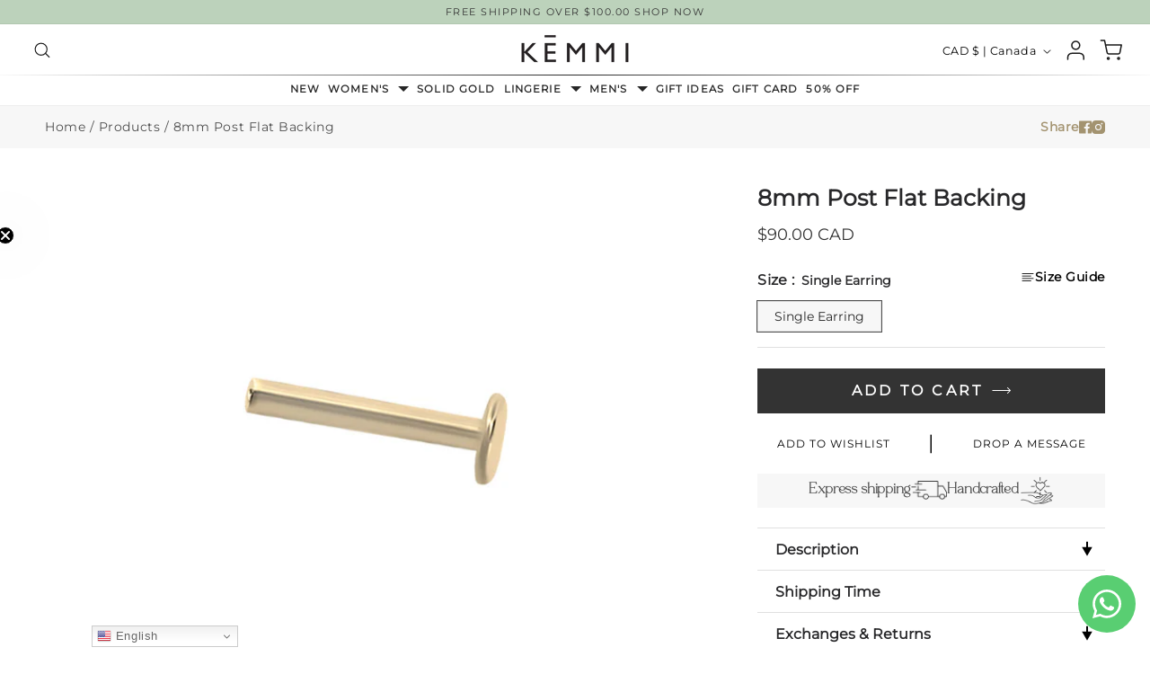

--- FILE ---
content_type: text/html; charset=utf-8
request_url: https://www.kemmicollection.com/products/8mm-post-flat-backing
body_size: 67488
content:
<!doctype html>
<html class="no-js" lang="en">
  <head>
    <meta charset="utf-8">
    <meta http-equiv="X-UA-Compatible" content="IE=edge">
    <meta name="viewport" content="width=device-width,initial-scale=1">
    <meta name="theme-color" content="">
    <link rel="canonical" href="https://www.kemmicollection.com/products/8mm-post-flat-backing">

    <!-- Google Tag Manager -->
    <script>(function(w,d,s,l,i){w[l]=w[l]||[];w[l].push({'gtm.start':
    new Date().getTime(),event:'gtm.js'});var f=d.getElementsByTagName(s)[0],
    j=d.createElement(s),dl=l!='dataLayer'?'&l='+l:'';j.async=true;j.src=
    'https://www.googletagmanager.com/gtm.js?id='+i+dl;f.parentNode.insertBefore(j,f);
    })(window,document,'script','dataLayer','GTM-P762ZZZW');</script>
    <!-- End Google Tag Manager --><link rel="icon" type="image/png" href="//www.kemmicollection.com/cdn/shop/files/kemmi_flavicon_256x256_b4ffe3c8-e1ea-426b-b3f6-da9dc7e0a1f8.png?crop=center&height=32&v=1703850818&width=32"><link rel="preconnect" href="https://fonts.shopifycdn.com" crossorigin><title>
      8mm Post Flat Backing | Handmade Jewelry For Women | Kemmi
 &ndash; KEMMI Collection</title>

    
      <meta name="description" content="Complete your piercing with our adorable 8mm Post Flat Backing. Shop now and add a touch of charm to your collection.">
    

    

<meta property="og:site_name" content="KEMMI Collection">
<meta property="og:url" content="https://www.kemmicollection.com/products/8mm-post-flat-backing">
<meta property="og:title" content="8mm Post Flat Backing | Handmade Jewelry For Women | Kemmi">
<meta property="og:type" content="product">
<meta property="og:description" content="Complete your piercing with our adorable 8mm Post Flat Backing. Shop now and add a touch of charm to your collection."><meta property="og:image" content="http://www.kemmicollection.com/cdn/shop/files/8mm-Post-Flat-Backing.jpg?v=1687103188">
  <meta property="og:image:secure_url" content="https://www.kemmicollection.com/cdn/shop/files/8mm-Post-Flat-Backing.jpg?v=1687103188">
  <meta property="og:image:width" content="1080">
  <meta property="og:image:height" content="1080"><meta property="og:price:amount" content="90.00">
  <meta property="og:price:currency" content="CAD"><meta name="twitter:card" content="summary_large_image">
<meta name="twitter:title" content="8mm Post Flat Backing | Handmade Jewelry For Women | Kemmi">
<meta name="twitter:description" content="Complete your piercing with our adorable 8mm Post Flat Backing. Shop now and add a touch of charm to your collection.">


    <script src="//www.kemmicollection.com/cdn/shop/t/76/assets/constants.js?v=58251544750838685771713875989" defer="defer"></script>
    <script src="//www.kemmicollection.com/cdn/shop/t/76/assets/pubsub.js?v=158357773527763999511713875989" defer="defer"></script>
    <script src="//www.kemmicollection.com/cdn/shop/t/76/assets/global.js?v=161209512992719320271724165058" defer="defer"></script>
    <script src="//www.kemmicollection.com/cdn/shop/t/76/assets/ajax.jquery.min.js?v=153300377539655921971713875989"></script>
      
    <script src="//www.kemmicollection.com/cdn/shop/t/76/assets/custom.js?v=77621275559747253571715925772" defer="defer"></script>
    
<script>window.performance && window.performance.mark && window.performance.mark('shopify.content_for_header.start');</script><meta name="facebook-domain-verification" content="5epoayq3xdwnigsv0u8r08zc3hsw1j">
<meta name="google-site-verification" content="_kbt3vFa1yvFpIdNta6u0Vbbz8C7PnaEfxAb3FrBJXw">
<meta id="shopify-digital-wallet" name="shopify-digital-wallet" content="/11735876/digital_wallets/dialog">
<meta name="shopify-checkout-api-token" content="d03259772555dc9d0add14f4906c073c">
<meta id="in-context-paypal-metadata" data-shop-id="11735876" data-venmo-supported="false" data-environment="production" data-locale="en_US" data-paypal-v4="true" data-currency="CAD">
<link rel="alternate" type="application/json+oembed" href="https://www.kemmicollection.com/products/8mm-post-flat-backing.oembed">
<script async="async" src="/checkouts/internal/preloads.js?locale=en-CA"></script>
<link rel="preconnect" href="https://shop.app" crossorigin="anonymous">
<script async="async" src="https://shop.app/checkouts/internal/preloads.js?locale=en-CA&shop_id=11735876" crossorigin="anonymous"></script>
<script id="apple-pay-shop-capabilities" type="application/json">{"shopId":11735876,"countryCode":"CA","currencyCode":"CAD","merchantCapabilities":["supports3DS"],"merchantId":"gid:\/\/shopify\/Shop\/11735876","merchantName":"KEMMI Collection","requiredBillingContactFields":["postalAddress","email","phone"],"requiredShippingContactFields":["postalAddress","email","phone"],"shippingType":"shipping","supportedNetworks":["visa","masterCard","amex","discover","interac","jcb"],"total":{"type":"pending","label":"KEMMI Collection","amount":"1.00"},"shopifyPaymentsEnabled":true,"supportsSubscriptions":true}</script>
<script id="shopify-features" type="application/json">{"accessToken":"d03259772555dc9d0add14f4906c073c","betas":["rich-media-storefront-analytics"],"domain":"www.kemmicollection.com","predictiveSearch":true,"shopId":11735876,"locale":"en"}</script>
<script>var Shopify = Shopify || {};
Shopify.shop = "kemmicollection.myshopify.com";
Shopify.locale = "en";
Shopify.currency = {"active":"CAD","rate":"1.0"};
Shopify.country = "CA";
Shopify.theme = {"name":"NEW ITG Dawn(23\/04\/2024)","id":127789105219,"schema_name":"Dawn","schema_version":"12.0.0","theme_store_id":887,"role":"main"};
Shopify.theme.handle = "null";
Shopify.theme.style = {"id":null,"handle":null};
Shopify.cdnHost = "www.kemmicollection.com/cdn";
Shopify.routes = Shopify.routes || {};
Shopify.routes.root = "/";</script>
<script type="module">!function(o){(o.Shopify=o.Shopify||{}).modules=!0}(window);</script>
<script>!function(o){function n(){var o=[];function n(){o.push(Array.prototype.slice.apply(arguments))}return n.q=o,n}var t=o.Shopify=o.Shopify||{};t.loadFeatures=n(),t.autoloadFeatures=n()}(window);</script>
<script>
  window.ShopifyPay = window.ShopifyPay || {};
  window.ShopifyPay.apiHost = "shop.app\/pay";
  window.ShopifyPay.redirectState = null;
</script>
<script id="shop-js-analytics" type="application/json">{"pageType":"product"}</script>
<script defer="defer" async type="module" src="//www.kemmicollection.com/cdn/shopifycloud/shop-js/modules/v2/client.init-shop-cart-sync_BT-GjEfc.en.esm.js"></script>
<script defer="defer" async type="module" src="//www.kemmicollection.com/cdn/shopifycloud/shop-js/modules/v2/chunk.common_D58fp_Oc.esm.js"></script>
<script defer="defer" async type="module" src="//www.kemmicollection.com/cdn/shopifycloud/shop-js/modules/v2/chunk.modal_xMitdFEc.esm.js"></script>
<script type="module">
  await import("//www.kemmicollection.com/cdn/shopifycloud/shop-js/modules/v2/client.init-shop-cart-sync_BT-GjEfc.en.esm.js");
await import("//www.kemmicollection.com/cdn/shopifycloud/shop-js/modules/v2/chunk.common_D58fp_Oc.esm.js");
await import("//www.kemmicollection.com/cdn/shopifycloud/shop-js/modules/v2/chunk.modal_xMitdFEc.esm.js");

  window.Shopify.SignInWithShop?.initShopCartSync?.({"fedCMEnabled":true,"windoidEnabled":true});

</script>
<script defer="defer" async type="module" src="//www.kemmicollection.com/cdn/shopifycloud/shop-js/modules/v2/client.payment-terms_Ci9AEqFq.en.esm.js"></script>
<script defer="defer" async type="module" src="//www.kemmicollection.com/cdn/shopifycloud/shop-js/modules/v2/chunk.common_D58fp_Oc.esm.js"></script>
<script defer="defer" async type="module" src="//www.kemmicollection.com/cdn/shopifycloud/shop-js/modules/v2/chunk.modal_xMitdFEc.esm.js"></script>
<script type="module">
  await import("//www.kemmicollection.com/cdn/shopifycloud/shop-js/modules/v2/client.payment-terms_Ci9AEqFq.en.esm.js");
await import("//www.kemmicollection.com/cdn/shopifycloud/shop-js/modules/v2/chunk.common_D58fp_Oc.esm.js");
await import("//www.kemmicollection.com/cdn/shopifycloud/shop-js/modules/v2/chunk.modal_xMitdFEc.esm.js");

  
</script>
<script>
  window.Shopify = window.Shopify || {};
  if (!window.Shopify.featureAssets) window.Shopify.featureAssets = {};
  window.Shopify.featureAssets['shop-js'] = {"shop-cart-sync":["modules/v2/client.shop-cart-sync_DZOKe7Ll.en.esm.js","modules/v2/chunk.common_D58fp_Oc.esm.js","modules/v2/chunk.modal_xMitdFEc.esm.js"],"init-fed-cm":["modules/v2/client.init-fed-cm_B6oLuCjv.en.esm.js","modules/v2/chunk.common_D58fp_Oc.esm.js","modules/v2/chunk.modal_xMitdFEc.esm.js"],"shop-cash-offers":["modules/v2/client.shop-cash-offers_D2sdYoxE.en.esm.js","modules/v2/chunk.common_D58fp_Oc.esm.js","modules/v2/chunk.modal_xMitdFEc.esm.js"],"shop-login-button":["modules/v2/client.shop-login-button_QeVjl5Y3.en.esm.js","modules/v2/chunk.common_D58fp_Oc.esm.js","modules/v2/chunk.modal_xMitdFEc.esm.js"],"pay-button":["modules/v2/client.pay-button_DXTOsIq6.en.esm.js","modules/v2/chunk.common_D58fp_Oc.esm.js","modules/v2/chunk.modal_xMitdFEc.esm.js"],"shop-button":["modules/v2/client.shop-button_DQZHx9pm.en.esm.js","modules/v2/chunk.common_D58fp_Oc.esm.js","modules/v2/chunk.modal_xMitdFEc.esm.js"],"avatar":["modules/v2/client.avatar_BTnouDA3.en.esm.js"],"init-windoid":["modules/v2/client.init-windoid_CR1B-cfM.en.esm.js","modules/v2/chunk.common_D58fp_Oc.esm.js","modules/v2/chunk.modal_xMitdFEc.esm.js"],"init-shop-for-new-customer-accounts":["modules/v2/client.init-shop-for-new-customer-accounts_C_vY_xzh.en.esm.js","modules/v2/client.shop-login-button_QeVjl5Y3.en.esm.js","modules/v2/chunk.common_D58fp_Oc.esm.js","modules/v2/chunk.modal_xMitdFEc.esm.js"],"init-shop-email-lookup-coordinator":["modules/v2/client.init-shop-email-lookup-coordinator_BI7n9ZSv.en.esm.js","modules/v2/chunk.common_D58fp_Oc.esm.js","modules/v2/chunk.modal_xMitdFEc.esm.js"],"init-shop-cart-sync":["modules/v2/client.init-shop-cart-sync_BT-GjEfc.en.esm.js","modules/v2/chunk.common_D58fp_Oc.esm.js","modules/v2/chunk.modal_xMitdFEc.esm.js"],"shop-toast-manager":["modules/v2/client.shop-toast-manager_DiYdP3xc.en.esm.js","modules/v2/chunk.common_D58fp_Oc.esm.js","modules/v2/chunk.modal_xMitdFEc.esm.js"],"init-customer-accounts":["modules/v2/client.init-customer-accounts_D9ZNqS-Q.en.esm.js","modules/v2/client.shop-login-button_QeVjl5Y3.en.esm.js","modules/v2/chunk.common_D58fp_Oc.esm.js","modules/v2/chunk.modal_xMitdFEc.esm.js"],"init-customer-accounts-sign-up":["modules/v2/client.init-customer-accounts-sign-up_iGw4briv.en.esm.js","modules/v2/client.shop-login-button_QeVjl5Y3.en.esm.js","modules/v2/chunk.common_D58fp_Oc.esm.js","modules/v2/chunk.modal_xMitdFEc.esm.js"],"shop-follow-button":["modules/v2/client.shop-follow-button_CqMgW2wH.en.esm.js","modules/v2/chunk.common_D58fp_Oc.esm.js","modules/v2/chunk.modal_xMitdFEc.esm.js"],"checkout-modal":["modules/v2/client.checkout-modal_xHeaAweL.en.esm.js","modules/v2/chunk.common_D58fp_Oc.esm.js","modules/v2/chunk.modal_xMitdFEc.esm.js"],"shop-login":["modules/v2/client.shop-login_D91U-Q7h.en.esm.js","modules/v2/chunk.common_D58fp_Oc.esm.js","modules/v2/chunk.modal_xMitdFEc.esm.js"],"lead-capture":["modules/v2/client.lead-capture_BJmE1dJe.en.esm.js","modules/v2/chunk.common_D58fp_Oc.esm.js","modules/v2/chunk.modal_xMitdFEc.esm.js"],"payment-terms":["modules/v2/client.payment-terms_Ci9AEqFq.en.esm.js","modules/v2/chunk.common_D58fp_Oc.esm.js","modules/v2/chunk.modal_xMitdFEc.esm.js"]};
</script>
<script>(function() {
  var isLoaded = false;
  function asyncLoad() {
    if (isLoaded) return;
    isLoaded = true;
    var urls = ["https:\/\/gtranslate.io\/shopify\/gtranslate.js?shop=kemmicollection.myshopify.com","https:\/\/d1639lhkj5l89m.cloudfront.net\/js\/storefront\/uppromote.js?shop=kemmicollection.myshopify.com","https:\/\/storage.nfcube.com\/instafeed-804b734c1d2541d9b087a39e0f9547de.js?shop=kemmicollection.myshopify.com","https:\/\/geostock.nyc3.digitaloceanspaces.com\/js\/inventoryLocation.js?shop=kemmicollection.myshopify.com","https:\/\/inventory-info.nyc3.cdn.digitaloceanspaces.com\/js\/inventoryLocation.js?shop=kemmicollection.myshopify.com"];
    for (var i = 0; i < urls.length; i++) {
      var s = document.createElement('script');
      s.type = 'text/javascript';
      s.async = true;
      s.src = urls[i];
      var x = document.getElementsByTagName('script')[0];
      x.parentNode.insertBefore(s, x);
    }
  };
  if(window.attachEvent) {
    window.attachEvent('onload', asyncLoad);
  } else {
    window.addEventListener('load', asyncLoad, false);
  }
})();</script>
<script id="__st">var __st={"a":11735876,"offset":-18000,"reqid":"7a4c5880-636d-40ad-a0ce-3a8f4ba14c63-1769388032","pageurl":"www.kemmicollection.com\/products\/8mm-post-flat-backing","u":"a2da28a04171","p":"product","rtyp":"product","rid":6809030131779};</script>
<script>window.ShopifyPaypalV4VisibilityTracking = true;</script>
<script id="captcha-bootstrap">!function(){'use strict';const t='contact',e='account',n='new_comment',o=[[t,t],['blogs',n],['comments',n],[t,'customer']],c=[[e,'customer_login'],[e,'guest_login'],[e,'recover_customer_password'],[e,'create_customer']],r=t=>t.map((([t,e])=>`form[action*='/${t}']:not([data-nocaptcha='true']) input[name='form_type'][value='${e}']`)).join(','),a=t=>()=>t?[...document.querySelectorAll(t)].map((t=>t.form)):[];function s(){const t=[...o],e=r(t);return a(e)}const i='password',u='form_key',d=['recaptcha-v3-token','g-recaptcha-response','h-captcha-response',i],f=()=>{try{return window.sessionStorage}catch{return}},m='__shopify_v',_=t=>t.elements[u];function p(t,e,n=!1){try{const o=window.sessionStorage,c=JSON.parse(o.getItem(e)),{data:r}=function(t){const{data:e,action:n}=t;return t[m]||n?{data:e,action:n}:{data:t,action:n}}(c);for(const[e,n]of Object.entries(r))t.elements[e]&&(t.elements[e].value=n);n&&o.removeItem(e)}catch(o){console.error('form repopulation failed',{error:o})}}const l='form_type',E='cptcha';function T(t){t.dataset[E]=!0}const w=window,h=w.document,L='Shopify',v='ce_forms',y='captcha';let A=!1;((t,e)=>{const n=(g='f06e6c50-85a8-45c8-87d0-21a2b65856fe',I='https://cdn.shopify.com/shopifycloud/storefront-forms-hcaptcha/ce_storefront_forms_captcha_hcaptcha.v1.5.2.iife.js',D={infoText:'Protected by hCaptcha',privacyText:'Privacy',termsText:'Terms'},(t,e,n)=>{const o=w[L][v],c=o.bindForm;if(c)return c(t,g,e,D).then(n);var r;o.q.push([[t,g,e,D],n]),r=I,A||(h.body.append(Object.assign(h.createElement('script'),{id:'captcha-provider',async:!0,src:r})),A=!0)});var g,I,D;w[L]=w[L]||{},w[L][v]=w[L][v]||{},w[L][v].q=[],w[L][y]=w[L][y]||{},w[L][y].protect=function(t,e){n(t,void 0,e),T(t)},Object.freeze(w[L][y]),function(t,e,n,w,h,L){const[v,y,A,g]=function(t,e,n){const i=e?o:[],u=t?c:[],d=[...i,...u],f=r(d),m=r(i),_=r(d.filter((([t,e])=>n.includes(e))));return[a(f),a(m),a(_),s()]}(w,h,L),I=t=>{const e=t.target;return e instanceof HTMLFormElement?e:e&&e.form},D=t=>v().includes(t);t.addEventListener('submit',(t=>{const e=I(t);if(!e)return;const n=D(e)&&!e.dataset.hcaptchaBound&&!e.dataset.recaptchaBound,o=_(e),c=g().includes(e)&&(!o||!o.value);(n||c)&&t.preventDefault(),c&&!n&&(function(t){try{if(!f())return;!function(t){const e=f();if(!e)return;const n=_(t);if(!n)return;const o=n.value;o&&e.removeItem(o)}(t);const e=Array.from(Array(32),(()=>Math.random().toString(36)[2])).join('');!function(t,e){_(t)||t.append(Object.assign(document.createElement('input'),{type:'hidden',name:u})),t.elements[u].value=e}(t,e),function(t,e){const n=f();if(!n)return;const o=[...t.querySelectorAll(`input[type='${i}']`)].map((({name:t})=>t)),c=[...d,...o],r={};for(const[a,s]of new FormData(t).entries())c.includes(a)||(r[a]=s);n.setItem(e,JSON.stringify({[m]:1,action:t.action,data:r}))}(t,e)}catch(e){console.error('failed to persist form',e)}}(e),e.submit())}));const S=(t,e)=>{t&&!t.dataset[E]&&(n(t,e.some((e=>e===t))),T(t))};for(const o of['focusin','change'])t.addEventListener(o,(t=>{const e=I(t);D(e)&&S(e,y())}));const B=e.get('form_key'),M=e.get(l),P=B&&M;t.addEventListener('DOMContentLoaded',(()=>{const t=y();if(P)for(const e of t)e.elements[l].value===M&&p(e,B);[...new Set([...A(),...v().filter((t=>'true'===t.dataset.shopifyCaptcha))])].forEach((e=>S(e,t)))}))}(h,new URLSearchParams(w.location.search),n,t,e,['guest_login'])})(!0,!0)}();</script>
<script integrity="sha256-4kQ18oKyAcykRKYeNunJcIwy7WH5gtpwJnB7kiuLZ1E=" data-source-attribution="shopify.loadfeatures" defer="defer" src="//www.kemmicollection.com/cdn/shopifycloud/storefront/assets/storefront/load_feature-a0a9edcb.js" crossorigin="anonymous"></script>
<script crossorigin="anonymous" defer="defer" src="//www.kemmicollection.com/cdn/shopifycloud/storefront/assets/shopify_pay/storefront-65b4c6d7.js?v=20250812"></script>
<script data-source-attribution="shopify.dynamic_checkout.dynamic.init">var Shopify=Shopify||{};Shopify.PaymentButton=Shopify.PaymentButton||{isStorefrontPortableWallets:!0,init:function(){window.Shopify.PaymentButton.init=function(){};var t=document.createElement("script");t.src="https://www.kemmicollection.com/cdn/shopifycloud/portable-wallets/latest/portable-wallets.en.js",t.type="module",document.head.appendChild(t)}};
</script>
<script data-source-attribution="shopify.dynamic_checkout.buyer_consent">
  function portableWalletsHideBuyerConsent(e){var t=document.getElementById("shopify-buyer-consent"),n=document.getElementById("shopify-subscription-policy-button");t&&n&&(t.classList.add("hidden"),t.setAttribute("aria-hidden","true"),n.removeEventListener("click",e))}function portableWalletsShowBuyerConsent(e){var t=document.getElementById("shopify-buyer-consent"),n=document.getElementById("shopify-subscription-policy-button");t&&n&&(t.classList.remove("hidden"),t.removeAttribute("aria-hidden"),n.addEventListener("click",e))}window.Shopify?.PaymentButton&&(window.Shopify.PaymentButton.hideBuyerConsent=portableWalletsHideBuyerConsent,window.Shopify.PaymentButton.showBuyerConsent=portableWalletsShowBuyerConsent);
</script>
<script data-source-attribution="shopify.dynamic_checkout.cart.bootstrap">document.addEventListener("DOMContentLoaded",(function(){function t(){return document.querySelector("shopify-accelerated-checkout-cart, shopify-accelerated-checkout")}if(t())Shopify.PaymentButton.init();else{new MutationObserver((function(e,n){t()&&(Shopify.PaymentButton.init(),n.disconnect())})).observe(document.body,{childList:!0,subtree:!0})}}));
</script>
<link id="shopify-accelerated-checkout-styles" rel="stylesheet" media="screen" href="https://www.kemmicollection.com/cdn/shopifycloud/portable-wallets/latest/accelerated-checkout-backwards-compat.css" crossorigin="anonymous">
<style id="shopify-accelerated-checkout-cart">
        #shopify-buyer-consent {
  margin-top: 1em;
  display: inline-block;
  width: 100%;
}

#shopify-buyer-consent.hidden {
  display: none;
}

#shopify-subscription-policy-button {
  background: none;
  border: none;
  padding: 0;
  text-decoration: underline;
  font-size: inherit;
  cursor: pointer;
}

#shopify-subscription-policy-button::before {
  box-shadow: none;
}

      </style>
<script id="sections-script" data-sections="header" defer="defer" src="//www.kemmicollection.com/cdn/shop/t/76/compiled_assets/scripts.js?v=57646"></script>
<script>window.performance && window.performance.mark && window.performance.mark('shopify.content_for_header.end');</script>

    <link rel="preload" href="//www.kemmicollection.com/cdn/shop/t/76/assets/swiper-bundle.min.css?v=148709927691192535591713875989" as="style">   
    <link rel="preload" href="//www.kemmicollection.com/cdn/shop/t/76/assets/swiper-bundle.min.js?v=146229146742158779041713875989" as="script" >
    <script src="//www.kemmicollection.com/cdn/shop/t/76/assets/swiper-bundle.min.js?v=146229146742158779041713875989"></script>
    <link  rel="stylesheet"  href="//www.kemmicollection.com/cdn/shop/t/76/assets/swiper-bundle.min.css?v=148709927691192535591713875989"/>
    <style data-shopify>
      @font-face {
  font-family: Montserrat;
  font-weight: 400;
  font-style: normal;
  font-display: swap;
  src: url("//www.kemmicollection.com/cdn/fonts/montserrat/montserrat_n4.81949fa0ac9fd2021e16436151e8eaa539321637.woff2") format("woff2"),
       url("//www.kemmicollection.com/cdn/fonts/montserrat/montserrat_n4.a6c632ca7b62da89c3594789ba828388aac693fe.woff") format("woff");
}

      @font-face {
  font-family: Montserrat;
  font-weight: 700;
  font-style: normal;
  font-display: swap;
  src: url("//www.kemmicollection.com/cdn/fonts/montserrat/montserrat_n7.3c434e22befd5c18a6b4afadb1e3d77c128c7939.woff2") format("woff2"),
       url("//www.kemmicollection.com/cdn/fonts/montserrat/montserrat_n7.5d9fa6e2cae713c8fb539a9876489d86207fe957.woff") format("woff");
}

      @font-face {
  font-family: Montserrat;
  font-weight: 400;
  font-style: italic;
  font-display: swap;
  src: url("//www.kemmicollection.com/cdn/fonts/montserrat/montserrat_i4.5a4ea298b4789e064f62a29aafc18d41f09ae59b.woff2") format("woff2"),
       url("//www.kemmicollection.com/cdn/fonts/montserrat/montserrat_i4.072b5869c5e0ed5b9d2021e4c2af132e16681ad2.woff") format("woff");
}

      @font-face {
  font-family: Montserrat;
  font-weight: 700;
  font-style: italic;
  font-display: swap;
  src: url("//www.kemmicollection.com/cdn/fonts/montserrat/montserrat_i7.a0d4a463df4f146567d871890ffb3c80408e7732.woff2") format("woff2"),
       url("//www.kemmicollection.com/cdn/fonts/montserrat/montserrat_i7.f6ec9f2a0681acc6f8152c40921d2a4d2e1a2c78.woff") format("woff");
}

      @font-face {
  font-family: "Open Sans";
  font-weight: 400;
  font-style: normal;
  font-display: swap;
  src: url("//www.kemmicollection.com/cdn/fonts/open_sans/opensans_n4.c32e4d4eca5273f6d4ee95ddf54b5bbb75fc9b61.woff2") format("woff2"),
       url("//www.kemmicollection.com/cdn/fonts/open_sans/opensans_n4.5f3406f8d94162b37bfa232b486ac93ee892406d.woff") format("woff");
}


      
        :root,
        .color-background-1 {
          --color-background: 255,255,255;
        
          --gradient-background: #ffffff;
        

        

        --color-foreground: 38,38,38;
        --color-background-contrast: 191,191,191;
        --color-shadow: 38,38,38;
        --color-button: 188,210,187;
        --color-button-text: 255,255,255;
        --color-secondary-button: 255,255,255;
        --color-secondary-button-text: 38,38,38;
        --color-link: 38,38,38;
        --color-badge-foreground: 38,38,38;
        --color-badge-background: 255,255,255;
        --color-badge-border: 38,38,38;
        --payment-terms-background-color: rgb(255 255 255);
      }
      
        
        .color-background-2 {
          --color-background: 251,251,251;
        
          --gradient-background: #fbfbfb;
        

        

        --color-foreground: 0,0,0;
        --color-background-contrast: 187,187,187;
        --color-shadow: 18,18,18;
        --color-button: 0,0,0;
        --color-button-text: 243,243,243;
        --color-secondary-button: 251,251,251;
        --color-secondary-button-text: 0,0,0;
        --color-link: 0,0,0;
        --color-badge-foreground: 0,0,0;
        --color-badge-background: 251,251,251;
        --color-badge-border: 0,0,0;
        --payment-terms-background-color: rgb(251 251 251);
      }
      
        
        .color-inverse {
          --color-background: 36,40,51;
        
          --gradient-background: #242833;
        

        

        --color-foreground: 255,255,255;
        --color-background-contrast: 47,52,66;
        --color-shadow: 18,18,18;
        --color-button: 255,255,255;
        --color-button-text: 0,0,0;
        --color-secondary-button: 36,40,51;
        --color-secondary-button-text: 255,255,255;
        --color-link: 255,255,255;
        --color-badge-foreground: 255,255,255;
        --color-badge-background: 36,40,51;
        --color-badge-border: 255,255,255;
        --payment-terms-background-color: rgb(36 40 51);
      }
      
        
        .color-accent-1 {
          --color-background: 0,0,0;
        
          --gradient-background: #000000;
        

        

        --color-foreground: 255,255,255;
        --color-background-contrast: 128,128,128;
        --color-shadow: 0,0,0;
        --color-button: 255,255,255;
        --color-button-text: 0,0,0;
        --color-secondary-button: 0,0,0;
        --color-secondary-button-text: 255,255,255;
        --color-link: 255,255,255;
        --color-badge-foreground: 255,255,255;
        --color-badge-background: 0,0,0;
        --color-badge-border: 255,255,255;
        --payment-terms-background-color: rgb(0 0 0);
      }
      
        
        .color-accent-2 {
          --color-background: 51,79,180;
        
          --gradient-background: #334fb4;
        

        

        --color-foreground: 255,255,255;
        --color-background-contrast: 23,35,81;
        --color-shadow: 18,18,18;
        --color-button: 255,255,255;
        --color-button-text: 51,79,180;
        --color-secondary-button: 51,79,180;
        --color-secondary-button-text: 255,255,255;
        --color-link: 255,255,255;
        --color-badge-foreground: 255,255,255;
        --color-badge-background: 51,79,180;
        --color-badge-border: 255,255,255;
        --payment-terms-background-color: rgb(51 79 180);
      }
      
        
        .color-scheme-c443c2e5-3eb7-40a8-b166-c60ad1daefe1 {
          --color-background: 188,210,187;
        
          --gradient-background: #bcd2bb;
        

        

        --color-foreground: 51,51,51;
        --color-background-contrast: 112,159,110;
        --color-shadow: 51,51,51;
        --color-button: 51,51,51;
        --color-button-text: 255,255,255;
        --color-secondary-button: 188,210,187;
        --color-secondary-button-text: 51,51,51;
        --color-link: 51,51,51;
        --color-badge-foreground: 51,51,51;
        --color-badge-background: 188,210,187;
        --color-badge-border: 51,51,51;
        --payment-terms-background-color: rgb(188 210 187);
      }
      
        
        .color-scheme-e26bf735-b572-4904-b6f9-9e43e4defc12 {
          --color-background: 255,255,255;
        
          --gradient-background: #ffffff;
        

        

        --color-foreground: 38,38,38;
        --color-background-contrast: 191,191,191;
        --color-shadow: 38,38,38;
        --color-button: 188,210,187;
        --color-button-text: 0,0,0;
        --color-secondary-button: 255,255,255;
        --color-secondary-button-text: 188,210,187;
        --color-link: 188,210,187;
        --color-badge-foreground: 38,38,38;
        --color-badge-background: 255,255,255;
        --color-badge-border: 38,38,38;
        --payment-terms-background-color: rgb(255 255 255);
      }
      
        
        .color-scheme-bbfb372a-0378-41fc-a9b2-9daaccc3bef5 {
          --color-background: 251,251,251;
        
          --gradient-background: #fbfbfb;
        

        

        --color-foreground: 38,38,38;
        --color-background-contrast: 187,187,187;
        --color-shadow: 0,0,0;
        --color-button: 0,0,0;
        --color-button-text: 255,255,255;
        --color-secondary-button: 251,251,251;
        --color-secondary-button-text: 0,0,0;
        --color-link: 0,0,0;
        --color-badge-foreground: 38,38,38;
        --color-badge-background: 251,251,251;
        --color-badge-border: 38,38,38;
        --payment-terms-background-color: rgb(251 251 251);
      }
      
        
        .color-scheme-c927f815-c217-449e-9bd7-eae8742cabc8 {
          --color-background: 255,255,255;
        
          --gradient-background: #ffffff;
        

        

        --color-foreground: 40,40,42;
        --color-background-contrast: 191,191,191;
        --color-shadow: 38,38,38;
        --color-button: 114,103,78;
        --color-button-text: 255,255,255;
        --color-secondary-button: 255,255,255;
        --color-secondary-button-text: 114,103,78;
        --color-link: 114,103,78;
        --color-badge-foreground: 40,40,42;
        --color-badge-background: 255,255,255;
        --color-badge-border: 40,40,42;
        --payment-terms-background-color: rgb(255 255 255);
      }
      
        
        .color-scheme-fe5ea76c-da6a-46b5-8516-1d95e49553ab {
          --color-background: 254,251,249;
        
          --gradient-background: #fefbf9;
        

        

        --color-foreground: 0,0,0;
        --color-background-contrast: 236,178,140;
        --color-shadow: 0,0,0;
        --color-button: 188,210,187;
        --color-button-text: 255,255,255;
        --color-secondary-button: 254,251,249;
        --color-secondary-button-text: 0,0,0;
        --color-link: 0,0,0;
        --color-badge-foreground: 0,0,0;
        --color-badge-background: 254,251,249;
        --color-badge-border: 0,0,0;
        --payment-terms-background-color: rgb(254 251 249);
      }
      

      body, .color-background-1, .color-background-2, .color-inverse, .color-accent-1, .color-accent-2, .color-scheme-c443c2e5-3eb7-40a8-b166-c60ad1daefe1, .color-scheme-e26bf735-b572-4904-b6f9-9e43e4defc12, .color-scheme-bbfb372a-0378-41fc-a9b2-9daaccc3bef5, .color-scheme-c927f815-c217-449e-9bd7-eae8742cabc8, .color-scheme-fe5ea76c-da6a-46b5-8516-1d95e49553ab {
        color: rgba(var(--color-foreground),);
        background-color: rgb(var(--color-background));
      }

      :root {
        --font-body-family: Montserrat, sans-serif;
        --font-body-style: normal;
        --font-body-weight: 400;
        --font-body-weight-bold: 700;

        /* --font-heading-family: "Open Sans", sans-serif; */
          --font-heading-family: 'bagiste';
        --font-heading-style: normal;
        --font-heading-weight: 600;

        --font-body-scale: 0.9;
        --font-heading-scale: 1.1111111111111112;

        --media-padding: px;
        --media-border-opacity: 0.05;
        --media-border-width: 0px;
        --media-radius: 0px;
        --media-shadow-opacity: 0.0;
        --media-shadow-horizontal-offset: 0px;
        --media-shadow-vertical-offset: 4px;
        --media-shadow-blur-radius: 5px;
        --media-shadow-visible: 0;

        --page-width: 144rem;
        --page-width-margin: 0rem;

        --product-card-image-padding: 0.0rem;
        --product-card-corner-radius: 0.0rem;
        --product-card-text-alignment: left;
        --product-card-border-width: 0.0rem;
        --product-card-border-opacity: 0.1;
        --product-card-shadow-opacity: 0.0;
        --product-card-shadow-visible: 0;
        --product-card-shadow-horizontal-offset: 0.0rem;
        --product-card-shadow-vertical-offset: 0.4rem;
        --product-card-shadow-blur-radius: 0.5rem;

        --collection-card-image-padding: 0.0rem;
        --collection-card-corner-radius: 0.0rem;
        --collection-card-text-alignment: left;
        --collection-card-border-width: 0.0rem;
        --collection-card-border-opacity: 0.1;
        --collection-card-shadow-opacity: 0.0;
        --collection-card-shadow-visible: 0;
        --collection-card-shadow-horizontal-offset: 0.0rem;
        --collection-card-shadow-vertical-offset: 0.4rem;
        --collection-card-shadow-blur-radius: 0.5rem;

        --blog-card-image-padding: 0.0rem;
        --blog-card-corner-radius: 0.0rem;
        --blog-card-text-alignment: left;
        --blog-card-border-width: 0.0rem;
        --blog-card-border-opacity: 0.1;
        --blog-card-shadow-opacity: 0.0;
        --blog-card-shadow-visible: 0;
        --blog-card-shadow-horizontal-offset: 0.0rem;
        --blog-card-shadow-vertical-offset: 0.4rem;
        --blog-card-shadow-blur-radius: 0.5rem;

        --badge-corner-radius: 4.0rem;

        --popup-border-width: 1px;
        --popup-border-opacity: 0.1;
        --popup-corner-radius: 0px;
        --popup-shadow-opacity: 0.05;
        --popup-shadow-horizontal-offset: 0px;
        --popup-shadow-vertical-offset: 4px;
        --popup-shadow-blur-radius: 5px;

        --drawer-border-width: 1px;
        --drawer-border-opacity: 0.1;
        --drawer-shadow-opacity: 0.0;
        --drawer-shadow-horizontal-offset: 0px;
        --drawer-shadow-vertical-offset: 4px;
        --drawer-shadow-blur-radius: 5px;

        --spacing-sections-desktop: 0px;
        --spacing-sections-mobile: 0px;

        --grid-desktop-vertical-spacing: 12px;
        --grid-desktop-horizontal-spacing: 12px;
        --grid-mobile-vertical-spacing: 6px;
        --grid-mobile-horizontal-spacing: 6px;

        --text-boxes-border-opacity: 0.1;
        --text-boxes-border-width: 0px;
        --text-boxes-radius: 0px;
        --text-boxes-shadow-opacity: 0.0;
        --text-boxes-shadow-visible: 0;
        --text-boxes-shadow-horizontal-offset: 0px;
        --text-boxes-shadow-vertical-offset: 4px;
        --text-boxes-shadow-blur-radius: 5px;

        --buttons-radius: 0px;
        --buttons-radius-outset: 0px;
        --buttons-border-width: 1px;
        --buttons-border-opacity: 1.0;
        --buttons-shadow-opacity: 0.0;
        --buttons-shadow-visible: 0;
        --buttons-shadow-horizontal-offset: 0px;
        --buttons-shadow-vertical-offset: 4px;
        --buttons-shadow-blur-radius: 5px;
        --buttons-border-offset: 0px;

        --inputs-radius: 0px;
        --inputs-border-width: 1px;
        --inputs-border-opacity: 0.55;
        --inputs-shadow-opacity: 0.0;
        --inputs-shadow-horizontal-offset: 0px;
        --inputs-margin-offset: 0px;
        --inputs-shadow-vertical-offset: 4px;
        --inputs-shadow-blur-radius: 5px;
        --inputs-radius-outset: 0px;

        --variant-pills-radius: 0px;
        --variant-pills-border-width: 1px;
        --variant-pills-border-opacity: 1.0;
        --variant-pills-shadow-opacity: 0.0;
        --variant-pills-shadow-horizontal-offset: 0px;
        --variant-pills-shadow-vertical-offset: 4px;
        --variant-pills-shadow-blur-radius: 5px;
      }

      *,
      *::before,
      *::after {
        box-sizing: inherit;
      }

      html {
        box-sizing: border-box;
        font-size: calc(var(--font-body-scale) * 62.5%);
        height: 100%;
      }

      body {
        display: grid;
        grid-template-rows: auto auto 1fr auto;
        grid-template-columns: 100%;
        min-height: 100%;
        margin: 0;
        font-size: 1.5rem;
        letter-spacing: 0.06rem;
        line-height: calc(1 + 0.8 / var(--font-body-scale));
       /* font-family: var(--font-body-family); */
         font-family: 'Montserrat-Variable';
        font-style: var(--font-body-style);
        font-weight: var(--font-body-weight);
      }

      @media screen and (min-width: 750px) {
        body {
          font-size: 1.6rem;
        }
      }
      
     @font-face {
        font-family: 'bagiste';
        src: url('https://cdn.shopify.com/s/files/1/1173/5876/files/bagiste-l3xkn.otf?v=1704282369');
        url('https://cdn.shopify.com/s/files/1/1173/5876/files/bagiste-l3xkn.otf?v=1704282369') format('truetype');
      }
       @font-face {
        font-family: 'Rachelya';
        src: url('https://cdn.shopify.com/s/files/1/1173/5876/files/Rachelya.woff?v=1705312562');
        url('https://cdn.shopify.com/s/files/1/1173/5876/files/Rachelya.woff?v=1705312562') format('woff');
      }
      @font-face {
        font-family: 'Montserrat-Medium';
        src: url('https://cdn.shopify.com/s/files/1/1173/5876/files/Montserrat-Medium.otf?v=1704282755');
        url('https://cdn.shopify.com/s/files/1/1173/5876/files/Montserrat-Medium.otf?v=1704282755') format('truetype');
      }
       @font-face {
        font-family: 'Montserrat-Variable';
        src: url('https://cdn.shopify.com/s/files/1/1173/5876/files/Montserrat-VariableFont_wght.ttf?v=1704440374');
        url('https://cdn.shopify.com/s/files/1/1173/5876/files/Montserrat-VariableFont_wght.ttf?v=1704440374') format('truetype');
      }
      
      /* vietnamese */
      @font-face {
        font-family: 'Montserrat';
        font-style: normal;
        font-weight: 100;
        font-display: swap;
        src: url(https://fonts.gstatic.com/s/montserrat/v26/JTUSjIg1_i6t8kCHKm459WZhyzbi.woff2) format('woff2');
        unicode-range: U+0102-0103, U+0110-0111, U+0128-0129, U+0168-0169, U+01A0-01A1, U+01AF-01B0, U+0300-0301, U+0303-0304, U+0308-0309, U+0323, U+0329, U+1EA0-1EF9, U+20AB;
      }
      @font-face {
        font-family: 'Montserrat';
        font-style: normal;
        font-weight: 200;
        font-display: swap;
        src: url(https://fonts.gstatic.com/s/montserrat/v26/JTUSjIg1_i6t8kCHKm459WZhyzbi.woff2) format('woff2');
        unicode-range: U+0102-0103, U+0110-0111, U+0128-0129, U+0168-0169, U+01A0-01A1, U+01AF-01B0, U+0300-0301, U+0303-0304, U+0308-0309, U+0323, U+0329, U+1EA0-1EF9, U+20AB;
      }
      @font-face {
      font-family: 'Montserrat';
      font-style: normal;
      font-weight: 300;
      font-display: swap;
      src: url(https://fonts.gstatic.com/s/montserrat/v26/JTUSjIg1_i6t8kCHKm459WZhyzbi.woff2) format('woff2');
      unicode-range: U+0102-0103, U+0110-0111, U+0128-0129, U+0168-0169, U+01A0-01A1, U+01AF-01B0, U+0300-0301, U+0303-0304, U+0308-0309, U+0323, U+0329, U+1EA0-1EF9, U+20AB;
      }
      @font-face {
      font-family: 'Montserrat';
      font-style: normal;
      font-weight: 400;
      font-display: swap;
      src: url(https://fonts.gstatic.com/s/montserrat/v26/JTUSjIg1_i6t8kCHKm459WZhyzbi.woff2) format('woff2');
      unicode-range: U+0102-0103, U+0110-0111, U+0128-0129, U+0168-0169, U+01A0-01A1, U+01AF-01B0, U+0300-0301, U+0303-0304, U+0308-0309, U+0323, U+0329, U+1EA0-1EF9, U+20AB;
      }
      @font-face {
      font-family: 'Montserrat';
      font-style: normal;
      font-weight: 500;
      font-display: swap;
      src: url(https://fonts.gstatic.com/s/montserrat/v26/JTUSjIg1_i6t8kCHKm459WZhyzbi.woff2) format('woff2');
      unicode-range: U+0102-0103, U+0110-0111, U+0128-0129, U+0168-0169, U+01A0-01A1, U+01AF-01B0, U+0300-0301, U+0303-0304, U+0308-0309, U+0323, U+0329, U+1EA0-1EF9, U+20AB;
      }
      
      h1 ,h2 ,h3 ,h4 ,h5 ,h6 {
        font-family: 'bagiste';
         font-weight: 600;
      }
    </style>

    <link href="//www.kemmicollection.com/cdn/shop/t/76/assets/base.css?v=3310771687827384351730228110" rel="stylesheet" type="text/css" media="all" />
    <link href="//www.kemmicollection.com/cdn/shop/t/76/assets/custom.css?v=36734889854887904441729712313" rel="stylesheet" type="text/css" media="all" />
    <link href="//www.kemmicollection.com/cdn/shop/t/76/assets/responsive.css?v=174366841063747030931727121945" rel="stylesheet" type="text/css" media="all" /> <link rel="preload" as="font" href="//www.kemmicollection.com/cdn/fonts/montserrat/montserrat_n4.81949fa0ac9fd2021e16436151e8eaa539321637.woff2" type="font/woff2" crossorigin><link rel="preload" as="font" href="//www.kemmicollection.com/cdn/fonts/open_sans/opensans_n4.c32e4d4eca5273f6d4ee95ddf54b5bbb75fc9b61.woff2" type="font/woff2" crossorigin><link href="//www.kemmicollection.com/cdn/shop/t/76/assets/component-localization-form.css?v=143319823105703127341713875989" rel="stylesheet" type="text/css" media="all" />
      <script src="//www.kemmicollection.com/cdn/shop/t/76/assets/localization-form.js?v=161644695336821385561713875989" defer="defer"></script><link
        rel="stylesheet"
        href="//www.kemmicollection.com/cdn/shop/t/76/assets/component-predictive-search.css?v=118923337488134913561713875989"
        media="print"
        onload="this.media='all'"
      ><script>
      document.documentElement.className = document.documentElement.className.replace('no-js', 'js');
      if (Shopify.designMode) {
        document.documentElement.classList.add('shopify-design-mode');
      }
    </script>
    <script type="text/javascript">
  var jQuery351;
  window.dataLayer = window.dataLayer || [];

  function analyzifyInitialize(){
    window.analyzifyloadScript = function(url, callback) {
      var script = document.createElement('script');
      script.type = 'text/javascript';
      // If the browser is Internet Explorer
      if (script.readyState){
        script.onreadystatechange = function() {
          if (script.readyState == 'loaded' || script.readyState == 'complete') {
            script.onreadystatechange = null;
            callback();
          }
        };
        // For any other browser
      } else {
        script.onload = function() {
          callback();
        };
      }
      script.src = url;
      document.getElementsByTagName('head')[0].appendChild(script);
    }

    window.analyzifyAppStart = function(){
      
      window.dataLayer.push({
        event: "sh_info",
        
            page_type: "product",
          
        page_currency: "CAD",
        
          user_type: "visitor"
        
      });

      window.analyzifyGetClickedProductPosition = function(elementHref, sku){
        if(sku != ''){
          var collection = null;
          
          return 0;
        }else{
          var elementIndex = -1
          collectionProductsElements = document.querySelectorAll('a[href*="/products/"]');
          collectionProductsElements.forEach(function(element,index){
            if (element.href.includes(elementHref)) {elementIndex = index + 1};
          });
          return elementIndex
        }
      }

      window.analyzifyCollectionPageHandle = function(){
        var collection = null;
        var collectionAllProducts = null;
        var collectionTitle = "";
        var collectionId = "";
        var collectionProductsBrand = [];
        var collectionProductsType = [];
        var collectionProductsSku = [];
        var collectionProductsName = [];
        var collectionProductsId = [];
        var collectionProductsPrice = [];
        var collectionProductsPosition = []; // we need to talk about, this data can be taken from DOM only (filter ON/OFF)
        var collectionGproductId = [];
        var collectionVariantId = [];
        
        
        window.dataLayer.push({
          event: 'ee_productImpression',
          category_name: collectionTitle,
          category_id: collectionId,
          category_product_brand: collectionProductsBrand,
          category_product_type: collectionProductsType,
          category_product_sku: collectionProductsSku,
          category_product_name: collectionProductsName,
          category_product_id: collectionProductsId,
          category_product_price: collectionProductsPrice,
          currency: "CAD",
          category_product_position: collectionProductsPosition,
          g_product_id: collectionGproductId,
          variant_id: collectionVariantId
        });

        jQuery351(document).on('click', 'a[href*="/products/"]', function(event) {
          var href= jQuery351(this).attr('href');
          if(collectionAllProducts.length < 1 ) return;
          var handle = href.split('/products/')[1];
          var clickedProduct = collectionAllProducts.filter(function(product) {
              return product.handle === handle;
          });
          if (clickedProduct.length == 0 ) return;
          window.dataLayer.push({
            event: 'ee_productClick',
            category_name: collectionTitle,
            category_id: collectionId,
            product_name: clickedProduct[0].title,
            product_type: clickedProduct[0].type,
            sku: clickedProduct[0].variants[0].sku,
            product_id : clickedProduct[0].id.toString(),
            product_price: (clickedProduct[0].price / 100).toFixed(2).toString(),
            currency: "CAD",
            product_brand: clickedProduct[0].vendor,
            product_position: analyzifyGetClickedProductPosition(href, clickedProduct[0].variants[0].sku),
            variant_id: clickedProduct[0].variants[0].id
          });
        });
      };

      window.analyzifySearchPageHandle = function(){
        var searchTerm = "";
        var searchResults = parseInt("");
        var searchResultsJson = null;
        var searchProductsBrand = [];
        var searchProductsType = [];
        var searchProductsSku = [];
        var searchProductsNames = [];
        var searchProductsIds = [];
        var searchProductsPrices = [];
        var searchProductsPosition = [];
        var searchGproductId = [];
        var searchVariantId = [];
        
        

        window.dataLayer.push({
          event: 'searchListInfo',
          page_type: 'search',
          search_term: searchTerm,
          search_results: searchResults,
          category_product_brand: searchProductsBrand,
          category_product_type: searchProductsType,
          category_product_sku: searchProductsSku,
          category_product_name: searchProductsNames,
          category_product_id: searchProductsIds,
          category_product_price: searchProductsPrices,
          currency: "CAD",
          category_product_position: searchProductsPosition,
          g_product_id: searchGproductId,
          variant_id: searchVariantId
        });

        
        jQuery351(document).on('click', 'a[href*="/products/"]', function(event) {
          if(searchResultsJson.length < 1 ) return;
          var href= jQuery351(this).attr('href');
          var handle = href.split('/products/')[1];
          var clickedProduct = searchResultsJson.filter(function(product) {
            return handle.includes(product.handle);
          });
          if (clickedProduct.length == 0 ) return;
          
          window.dataLayer.push({
            event: 'ee_productClick',
            product_name: clickedProduct[0].title,
            product_type: clickedProduct[0].type,
            sku: clickedProduct[0].variants[0].sku,
            product_id : clickedProduct[0].id,
            product_price: (clickedProduct[0].price / 100).toFixed(2).toString(),
            currency: "CAD",
            product_brand: clickedProduct[0].vendor,
            product_position: analyzifyGetClickedProductPosition(href, ""),
            variant_id: clickedProduct[0].variants[0].id
          });

        });
      };

      window.analyzifyProductPageHandle = function(){
        var productName = "8mm Post Flat Backing";
        var productId = "6809030131779";
        var productPrice = "90.0";
        var productBrand = "SG MERC";
        var productType = "Earrings";
        var productSku = "1785";
        var productCollection = "Womens Jewelry";
        
        window.dataLayer.push({
          event: 'ee_productDetail',
          name: productName,
          id: productId,
          price: productPrice,
          currency: "CAD",
          brand: productBrand,
          product_type: productType,
          sku: productSku,
          category: productCollection,
          g_product_id: "shopify_US_"+productId+"_"+"40509090693187",
          variant_id: "40509090693187"
        });
        var first_atc = null;
        var selectors = ["input[name='add']", "button[name='add']", "#add-to-cart", "#AddToCartText", "#AddToCart", ".gtmatc", ".product-form__cart-submit", "#AddToCart-product-template", ".product-form__add-to-cart"];
        var found_selectors = 0;
        selectors.forEach(function(selector) {
          found_selectors += jQuery351(selector).length;
          if (first_atc == null && found_selectors) {
            first_atc = selector
          }
        });
        if (jQuery351(first_atc).length > 0 ) {
          jQuery351(document).on('click', first_atc, function(event) {
            var productForm = jQuery351(this).parents('form[action="/cart/add"]');
            var variantInput = productForm.find('*[name="id"]')
            var quantityInput = productForm.find('input[name="quantity"]')
            var itemQuantity = quantityInput.length > 0 ? quantityInput.val() : 1
            window.dataLayer.push({
              event: 'ee_addToCart',
              name: productName,
              id: productId,
              price: productPrice,
              currency: "CAD",
              brand: productBrand,
              product_type: productType,
              category: productCollection,
              quantity: itemQuantity,
              variant: variantInput.val(),
              g_product_id: "shopify_US_"+productId+"_"+variantInput.val()
            });
          });
        }
      };

      window.checkoutEvent = function(){
        jQuery351.getJSON('/cart.js', function(cart) {
          if(cart.items.length > 0){
            var cartId = cart.token;
            var cartTotalValue = cart.total_price;
            var cartTotalQuantity = cart.item_count;
            var cartCurrency = cart.currency;
            var cartItemsName = [];
            var cartItemsBrand = [];
            var cartItemsType = [];
            var cartItemsSku = [];
            var cartItemsId = [];
            var cartItemsVariantId = [];
            var cartItemsVariantTitle = [];
            var cartItemsPrice = [];
            var cartItemsQuantity = [];
            var cartItemsQuantity = [];
            var cartGProductIds = [];

            jQuery351.each(cart.items, function(key,val) {
              cartItemsName.push(val.title);
              cartItemsBrand.push(val.vendor);
              cartItemsType.push(val.product_type);
              cartItemsSku.push(val.sku);
              cartItemsId.push(val.product_id);
              cartItemsVariantId.push(val.variant_id);
              cartItemsVariantTitle.push(val.title);
              cartItemsPrice.push(parseFloat(parseInt(val.original_price)/100));
              cartItemsQuantity.push(val.quantity);
              cartGProductIds.push("shopify_US_"+val.product_id+"_"+val.variant_id);
            });

            window.dataLayer.push({
              event: 'ee_checkout',
              page_type: 'cart',
              name: cartItemsName,
              brand: cartItemsBrand,
              product_type: cartItemsType,
              sku: cartItemsSku,
              id: cartItemsId,
              variant_id: cartItemsVariantId,
              variant: cartItemsVariantTitle,
              price: cartItemsPrice,
              quantity: cartItemsQuantity,
              cart_id: cart.token,
              currency: cartCurrency,
              totalValue: parseFloat(cart.total_price)/100,
              totalQuantity: cart.item_count,
              g_product_id: cartGProductIds
            });
           }
        });
      };

      window.analyzifyCartPageHandle = function(){
        var cartTotalValue = "0.0";
        var cartTotalQuantity = "0";
        var cartCurrency = "CAD";
        var cartItemsName = [];
        var cartItemsCategory = [];
        var cartItemsBrand = [];
        var cartItemsType = [];
        var cartItemsSku = [];
        var cartItemsId = [];
        var cartItemsVariantId = [];
        var cartItemsVariantTitle = [];
        var cartItemsPrice = [];
        var cartItemsQuantity = [];
        var cartItemsCategoryIds = [];

        
        


        window.dataLayer.push({
          event: 'ee_checkout',
          page_type: 'cart',
          name: cartItemsName,
          category: cartItemsCategory,
          brand: cartItemsBrand,
          product_type: cartItemsType,
          sku: cartItemsSku,
          id: cartItemsId,
          variant_id: cartItemsVariantId,
          variant: cartItemsVariantTitle,
          price: cartItemsPrice,
          currency: "CAD",
          quantity: cartItemsQuantity,
          category_id: cartItemsCategoryIds,
          currency: cartCurrency,
          totalValue: cartTotalValue,
          totalQuantity: cartTotalQuantity * 1
        });
      };

      
          analyzifyProductPageHandle()
        
      
      
      var cartItemsJson = {"note":null,"attributes":{},"original_total_price":0,"total_price":0,"total_discount":0,"total_weight":0.0,"item_count":0,"items":[],"requires_shipping":false,"currency":"CAD","items_subtotal_price":0,"cart_level_discount_applications":[],"checkout_charge_amount":0};
      jQuery351(document).on('click', ".cart__remove", function(event) {
        var removedvid = jQuery351(this).attr("data-vid");
        var removedItemData = cartItemsJson.items.filter(function(item){
          return item.variant_id.toString() === removedvid
        })
        var removedItem = removedItemData[0];
        window.dataLayer.push({
          event:'ee_removeFromCart',
          name: removedItem.product_title,
          id : removedItem.product_id.toString(),
          variant : removedItem.id.toString(),
          price: (removedItem.price / 100).toFixed(2).toString(),
          currency: "CAD",
          brand: removedItem.vendor,
          quantity: removedItem.quantity
        });
      });
    }
  }

  analyzifyInitialize();
  analyzifyloadScript('//ajax.googleapis.com/ajax/libs/jquery/3.5.1/jquery.min.js', function() {
    jQuery351 = jQuery.noConflict(true);
    analyzifyAppStart();
  });
</script>

  <!-- BEGIN app block: shopify://apps/uppromote-affiliate/blocks/customer-referral/64c32457-930d-4cb9-9641-e24c0d9cf1f4 --><link rel="preload" href="https://cdn.shopify.com/extensions/019be912-7856-7c1f-9705-c70a8c8d7a8b/app-109/assets/customer-referral.css" as="style" onload="this.onload=null;this.rel='stylesheet'">
<script>
  document.addEventListener("DOMContentLoaded", function () {
    const params = new URLSearchParams(window.location.search);
    if (params.has('sca_ref') || params.has('sca_crp')) {
      document.body.setAttribute('is-affiliate-link', '');
    }
  });
</script>


<!-- END app block --><!-- BEGIN app block: shopify://apps/klaviyo-email-marketing-sms/blocks/klaviyo-onsite-embed/2632fe16-c075-4321-a88b-50b567f42507 -->












  <script async src="https://static.klaviyo.com/onsite/js/uQp8T8/klaviyo.js?company_id=uQp8T8"></script>
  <script>!function(){if(!window.klaviyo){window._klOnsite=window._klOnsite||[];try{window.klaviyo=new Proxy({},{get:function(n,i){return"push"===i?function(){var n;(n=window._klOnsite).push.apply(n,arguments)}:function(){for(var n=arguments.length,o=new Array(n),w=0;w<n;w++)o[w]=arguments[w];var t="function"==typeof o[o.length-1]?o.pop():void 0,e=new Promise((function(n){window._klOnsite.push([i].concat(o,[function(i){t&&t(i),n(i)}]))}));return e}}})}catch(n){window.klaviyo=window.klaviyo||[],window.klaviyo.push=function(){var n;(n=window._klOnsite).push.apply(n,arguments)}}}}();</script>

  
    <script id="viewed_product">
      if (item == null) {
        var _learnq = _learnq || [];

        var MetafieldReviews = null
        var MetafieldYotpoRating = null
        var MetafieldYotpoCount = null
        var MetafieldLooxRating = null
        var MetafieldLooxCount = null
        var okendoProduct = null
        var okendoProductReviewCount = null
        var okendoProductReviewAverageValue = null
        try {
          // The following fields are used for Customer Hub recently viewed in order to add reviews.
          // This information is not part of __kla_viewed. Instead, it is part of __kla_viewed_reviewed_items
          MetafieldReviews = {};
          MetafieldYotpoRating = null
          MetafieldYotpoCount = null
          MetafieldLooxRating = null
          MetafieldLooxCount = null

          okendoProduct = null
          // If the okendo metafield is not legacy, it will error, which then requires the new json formatted data
          if (okendoProduct && 'error' in okendoProduct) {
            okendoProduct = null
          }
          okendoProductReviewCount = okendoProduct ? okendoProduct.reviewCount : null
          okendoProductReviewAverageValue = okendoProduct ? okendoProduct.reviewAverageValue : null
        } catch (error) {
          console.error('Error in Klaviyo onsite reviews tracking:', error);
        }

        var item = {
          Name: "8mm Post Flat Backing",
          ProductID: 6809030131779,
          Categories: ["Gifts Under $100","New Arrivals","PIERCINGS","Shop All","Solid Gold","Women's Earrings","Women's Jewelry"],
          ImageURL: "https://www.kemmicollection.com/cdn/shop/files/8mm-Post-Flat-Backing_grande.jpg?v=1687103188",
          URL: "https://www.kemmicollection.com/products/8mm-post-flat-backing",
          Brand: "SG MERC",
          Price: "$90.00",
          Value: "90.00",
          CompareAtPrice: "$0.00"
        };
        _learnq.push(['track', 'Viewed Product', item]);
        _learnq.push(['trackViewedItem', {
          Title: item.Name,
          ItemId: item.ProductID,
          Categories: item.Categories,
          ImageUrl: item.ImageURL,
          Url: item.URL,
          Metadata: {
            Brand: item.Brand,
            Price: item.Price,
            Value: item.Value,
            CompareAtPrice: item.CompareAtPrice
          },
          metafields:{
            reviews: MetafieldReviews,
            yotpo:{
              rating: MetafieldYotpoRating,
              count: MetafieldYotpoCount,
            },
            loox:{
              rating: MetafieldLooxRating,
              count: MetafieldLooxCount,
            },
            okendo: {
              rating: okendoProductReviewAverageValue,
              count: okendoProductReviewCount,
            }
          }
        }]);
      }
    </script>
  




  <script>
    window.klaviyoReviewsProductDesignMode = false
  </script>







<!-- END app block --><!-- BEGIN app block: shopify://apps/uppromote-affiliate/blocks/message-bar/64c32457-930d-4cb9-9641-e24c0d9cf1f4 -->

<style>
    body {
        transition: padding-top .2s;
    }
    .scaaf-message-bar {
        --primary-text-color: ;
        --secondary-text-color: ;
        --primary-bg-color: ;
        --secondary-bg-color: ;
        --primary-text-size: px;
        --secondary-text-size: px;
        text-align: center;
        display: block;
        width: 100%;
        padding: 10px;
        animation-duration: .5s;
        animation-name: fadeIn;
        position: absolute;
        top: 0;
        left: 0;
        width: 100%;
        z-index: 10;
    }

    .scaaf-message-bar-content {
        margin: 0;
        padding: 0;
    }

    .scaaf-message-bar[data-layout=referring] {
        background-color: var(--primary-bg-color);
        color: var(--primary-text-color);
        font-size: var(--primary-text-size);
    }

    .scaaf-message-bar[data-layout=direct] {
        background-color: var(--secondary-bg-color);
        color: var(--secondary-text-color);
        font-size: var(--secondary-text-size);
    }

</style>

<script type="text/javascript">
    (function() {
        let container, contentContainer
        const settingTag = document.querySelector('script#uppromote-message-bar-setting')

        if (!settingTag || !settingTag.textContent) {
            return
        }

        const setting = JSON.parse(settingTag.textContent)
        if (!setting.referral_enable) {
            return
        }

        const getCookie = (cName) => {
            let name = cName + '='
            let decodedCookie = decodeURIComponent(document.cookie)
            let ca = decodedCookie.split(';')
            for (let i = 0; i < ca.length; i++) {
                let c = ca[i]
                while (c.charAt(0) === ' ') {
                    c = c.substring(1)
                }
                if (c.indexOf(name) === 0) {
                    return c.substring(name.length, c.length)
                }
            }

            return null
        }

        function renderContainer() {
            container = document.createElement('div')
            container.classList.add('scaaf-message-bar')
            contentContainer = document.createElement('p')
            contentContainer.classList.add('scaaf-message-bar-content')
            container.append(contentContainer)
        }

        function calculateLayout() {
            const height = container.scrollHeight

            function onMouseMove() {
                document.body.style.paddingTop = `${height}px`
                document.body.removeEventListener('mousemove', onMouseMove)
                document.body.removeEventListener('touchstart', onMouseMove)
            }

            document.body.addEventListener('mousemove', onMouseMove)
            document.body.addEventListener('touchstart', onMouseMove)
        }

        renderContainer()

        function fillDirectContent() {
            if (!setting.not_referral_enable) {
                return
            }
            container.dataset.layout = 'direct'
            contentContainer.textContent = setting.not_referral_content
            document.body.prepend(container)
            calculateLayout()
        }

        function prepareForReferring() {
            contentContainer.textContent = 'Loading'
            contentContainer.style.visibility = 'hidden'
            document.body.prepend(container)
            calculateLayout()
        }

        function fillReferringContent(aff) {
            container.dataset.layout = 'referring'
            contentContainer.textContent = setting.referral_content
                .replaceAll('{affiliate_name}', aff.name)
                .replaceAll('{company}', aff.company)
                .replaceAll('{affiliate_firstname}', aff.first_name)
                .replaceAll('{personal_detail}', aff.personal_detail)
            contentContainer.style.visibility = 'visible'
        }

        function safeJsonParse (str) {
            if (!str) return null;
            try {
                return JSON.parse(str);
            } catch {
                return null;
            }
        }

        function renderFromCookie(affiliateID) {
            if (!affiliateID) {
                fillDirectContent()
                return
            }

            prepareForReferring()

            let info
            const raw = getCookie('_up_a_info')

            try {
                if (raw) {
                    info = safeJsonParse(raw)
                }
            } catch {
                console.warn('Affiliate info (_up_a_info) is invalid JSON', raw)
                fillDirectContent()
                return
            }

            if (!info) {
                fillDirectContent()
                return
            }

            const aff = {
                company: info.company || '',
                name: (info.first_name || '') + ' ' + (info.last_name || ''),
                first_name: info.first_name || '',
                personal_detail: getCookie('scaaf_pd') || ''
            }

            fillReferringContent(aff)
        }

        function paintMessageBar() {
            if (!document.body) {
                return requestAnimationFrame(paintMessageBar)
            }

            const urlParams = new URLSearchParams(window.location.search)
            const scaRef = urlParams.get("sca_ref")
            const urlAffiliateID = scaRef ? scaRef.split('.')[0] + '' : null
            const cookieAffiliateID = getCookie('up_uppromote_aid')
            const isReferralLink = !!scaRef

            if (!isReferralLink) {
                if (cookieAffiliateID) {
                    renderFromCookie(cookieAffiliateID)
                    return
                }
                fillDirectContent()
                return
            }

            if (cookieAffiliateID === urlAffiliateID) {
                renderFromCookie(cookieAffiliateID)
                return
            }

            const lastClick = Number(getCookie('up_uppromote_lc') || 0)
            const diffMinuteFromNow = (Date.now() - lastClick) / (60 * 1000)
            if (diffMinuteFromNow <= 1) {
                renderFromCookie(cookieAffiliateID)
                return
            }

            let waited = 0
            const MAX_WAIT = 5000
            const INTERVAL = 300

            const timer = setInterval(() => {
                const newCookieID = getCookie('up_uppromote_aid')
                const isStillThatAffiliate = newCookieID === urlAffiliateID
                const isReceived = localStorage.getItem('up_uppromote_received') === '1'
                let isLoadedAffiliateInfoDone = !!safeJsonParse(getCookie('_up_a_info'))

                if (isReceived && isStillThatAffiliate && isLoadedAffiliateInfoDone) {
                    clearInterval(timer)
                    renderFromCookie(newCookieID)
                    return
                }

                waited += INTERVAL
                if (waited >= MAX_WAIT) {
                    clearInterval(timer)
                    fillDirectContent()
                }
            }, INTERVAL)
        }

        requestAnimationFrame(paintMessageBar)
    })()
</script>


<!-- END app block --><!-- BEGIN app block: shopify://apps/bundle-builder-kitenzo/blocks/bundle-page-redirect/78802baf-205d-4d1d-908c-fae911f24e36 -->


<!-- END app block --><!-- BEGIN app block: shopify://apps/whatsapp-button/blocks/app-embed-block/96d80a63-e860-4262-a001-8b82ac4d00e6 --><script>
    (function() {
        function asyncLoad() {
            var url = 'https://whatsapp-button.eazeapps.io/api/buttonInstallation/scriptTag?shopId=47159&v=1758650254';
            var s = document.createElement('script');
            s.type = 'text/javascript';
            s.async = true;
            s.src = url;
            var x = document.getElementsByTagName('script')[0];
            x.parentNode.insertBefore(s, x);
        };
        if(window.attachEvent) {
            window.attachEvent('onload', asyncLoad);
        } else {
            window.addEventListener('load', asyncLoad, false);
        }
    })();
</script>

<!-- END app block --><script src="https://cdn.shopify.com/extensions/019be912-7856-7c1f-9705-c70a8c8d7a8b/app-109/assets/customer-referral.js" type="text/javascript" defer="defer"></script>
<link href="https://monorail-edge.shopifysvc.com" rel="dns-prefetch">
<script>(function(){if ("sendBeacon" in navigator && "performance" in window) {try {var session_token_from_headers = performance.getEntriesByType('navigation')[0].serverTiming.find(x => x.name == '_s').description;} catch {var session_token_from_headers = undefined;}var session_cookie_matches = document.cookie.match(/_shopify_s=([^;]*)/);var session_token_from_cookie = session_cookie_matches && session_cookie_matches.length === 2 ? session_cookie_matches[1] : "";var session_token = session_token_from_headers || session_token_from_cookie || "";function handle_abandonment_event(e) {var entries = performance.getEntries().filter(function(entry) {return /monorail-edge.shopifysvc.com/.test(entry.name);});if (!window.abandonment_tracked && entries.length === 0) {window.abandonment_tracked = true;var currentMs = Date.now();var navigation_start = performance.timing.navigationStart;var payload = {shop_id: 11735876,url: window.location.href,navigation_start,duration: currentMs - navigation_start,session_token,page_type: "product"};window.navigator.sendBeacon("https://monorail-edge.shopifysvc.com/v1/produce", JSON.stringify({schema_id: "online_store_buyer_site_abandonment/1.1",payload: payload,metadata: {event_created_at_ms: currentMs,event_sent_at_ms: currentMs}}));}}window.addEventListener('pagehide', handle_abandonment_event);}}());</script>
<script id="web-pixels-manager-setup">(function e(e,d,r,n,o){if(void 0===o&&(o={}),!Boolean(null===(a=null===(i=window.Shopify)||void 0===i?void 0:i.analytics)||void 0===a?void 0:a.replayQueue)){var i,a;window.Shopify=window.Shopify||{};var t=window.Shopify;t.analytics=t.analytics||{};var s=t.analytics;s.replayQueue=[],s.publish=function(e,d,r){return s.replayQueue.push([e,d,r]),!0};try{self.performance.mark("wpm:start")}catch(e){}var l=function(){var e={modern:/Edge?\/(1{2}[4-9]|1[2-9]\d|[2-9]\d{2}|\d{4,})\.\d+(\.\d+|)|Firefox\/(1{2}[4-9]|1[2-9]\d|[2-9]\d{2}|\d{4,})\.\d+(\.\d+|)|Chrom(ium|e)\/(9{2}|\d{3,})\.\d+(\.\d+|)|(Maci|X1{2}).+ Version\/(15\.\d+|(1[6-9]|[2-9]\d|\d{3,})\.\d+)([,.]\d+|)( \(\w+\)|)( Mobile\/\w+|) Safari\/|Chrome.+OPR\/(9{2}|\d{3,})\.\d+\.\d+|(CPU[ +]OS|iPhone[ +]OS|CPU[ +]iPhone|CPU IPhone OS|CPU iPad OS)[ +]+(15[._]\d+|(1[6-9]|[2-9]\d|\d{3,})[._]\d+)([._]\d+|)|Android:?[ /-](13[3-9]|1[4-9]\d|[2-9]\d{2}|\d{4,})(\.\d+|)(\.\d+|)|Android.+Firefox\/(13[5-9]|1[4-9]\d|[2-9]\d{2}|\d{4,})\.\d+(\.\d+|)|Android.+Chrom(ium|e)\/(13[3-9]|1[4-9]\d|[2-9]\d{2}|\d{4,})\.\d+(\.\d+|)|SamsungBrowser\/([2-9]\d|\d{3,})\.\d+/,legacy:/Edge?\/(1[6-9]|[2-9]\d|\d{3,})\.\d+(\.\d+|)|Firefox\/(5[4-9]|[6-9]\d|\d{3,})\.\d+(\.\d+|)|Chrom(ium|e)\/(5[1-9]|[6-9]\d|\d{3,})\.\d+(\.\d+|)([\d.]+$|.*Safari\/(?![\d.]+ Edge\/[\d.]+$))|(Maci|X1{2}).+ Version\/(10\.\d+|(1[1-9]|[2-9]\d|\d{3,})\.\d+)([,.]\d+|)( \(\w+\)|)( Mobile\/\w+|) Safari\/|Chrome.+OPR\/(3[89]|[4-9]\d|\d{3,})\.\d+\.\d+|(CPU[ +]OS|iPhone[ +]OS|CPU[ +]iPhone|CPU IPhone OS|CPU iPad OS)[ +]+(10[._]\d+|(1[1-9]|[2-9]\d|\d{3,})[._]\d+)([._]\d+|)|Android:?[ /-](13[3-9]|1[4-9]\d|[2-9]\d{2}|\d{4,})(\.\d+|)(\.\d+|)|Mobile Safari.+OPR\/([89]\d|\d{3,})\.\d+\.\d+|Android.+Firefox\/(13[5-9]|1[4-9]\d|[2-9]\d{2}|\d{4,})\.\d+(\.\d+|)|Android.+Chrom(ium|e)\/(13[3-9]|1[4-9]\d|[2-9]\d{2}|\d{4,})\.\d+(\.\d+|)|Android.+(UC? ?Browser|UCWEB|U3)[ /]?(15\.([5-9]|\d{2,})|(1[6-9]|[2-9]\d|\d{3,})\.\d+)\.\d+|SamsungBrowser\/(5\.\d+|([6-9]|\d{2,})\.\d+)|Android.+MQ{2}Browser\/(14(\.(9|\d{2,})|)|(1[5-9]|[2-9]\d|\d{3,})(\.\d+|))(\.\d+|)|K[Aa][Ii]OS\/(3\.\d+|([4-9]|\d{2,})\.\d+)(\.\d+|)/},d=e.modern,r=e.legacy,n=navigator.userAgent;return n.match(d)?"modern":n.match(r)?"legacy":"unknown"}(),u="modern"===l?"modern":"legacy",c=(null!=n?n:{modern:"",legacy:""})[u],f=function(e){return[e.baseUrl,"/wpm","/b",e.hashVersion,"modern"===e.buildTarget?"m":"l",".js"].join("")}({baseUrl:d,hashVersion:r,buildTarget:u}),m=function(e){var d=e.version,r=e.bundleTarget,n=e.surface,o=e.pageUrl,i=e.monorailEndpoint;return{emit:function(e){var a=e.status,t=e.errorMsg,s=(new Date).getTime(),l=JSON.stringify({metadata:{event_sent_at_ms:s},events:[{schema_id:"web_pixels_manager_load/3.1",payload:{version:d,bundle_target:r,page_url:o,status:a,surface:n,error_msg:t},metadata:{event_created_at_ms:s}}]});if(!i)return console&&console.warn&&console.warn("[Web Pixels Manager] No Monorail endpoint provided, skipping logging."),!1;try{return self.navigator.sendBeacon.bind(self.navigator)(i,l)}catch(e){}var u=new XMLHttpRequest;try{return u.open("POST",i,!0),u.setRequestHeader("Content-Type","text/plain"),u.send(l),!0}catch(e){return console&&console.warn&&console.warn("[Web Pixels Manager] Got an unhandled error while logging to Monorail."),!1}}}}({version:r,bundleTarget:l,surface:e.surface,pageUrl:self.location.href,monorailEndpoint:e.monorailEndpoint});try{o.browserTarget=l,function(e){var d=e.src,r=e.async,n=void 0===r||r,o=e.onload,i=e.onerror,a=e.sri,t=e.scriptDataAttributes,s=void 0===t?{}:t,l=document.createElement("script"),u=document.querySelector("head"),c=document.querySelector("body");if(l.async=n,l.src=d,a&&(l.integrity=a,l.crossOrigin="anonymous"),s)for(var f in s)if(Object.prototype.hasOwnProperty.call(s,f))try{l.dataset[f]=s[f]}catch(e){}if(o&&l.addEventListener("load",o),i&&l.addEventListener("error",i),u)u.appendChild(l);else{if(!c)throw new Error("Did not find a head or body element to append the script");c.appendChild(l)}}({src:f,async:!0,onload:function(){if(!function(){var e,d;return Boolean(null===(d=null===(e=window.Shopify)||void 0===e?void 0:e.analytics)||void 0===d?void 0:d.initialized)}()){var d=window.webPixelsManager.init(e)||void 0;if(d){var r=window.Shopify.analytics;r.replayQueue.forEach((function(e){var r=e[0],n=e[1],o=e[2];d.publishCustomEvent(r,n,o)})),r.replayQueue=[],r.publish=d.publishCustomEvent,r.visitor=d.visitor,r.initialized=!0}}},onerror:function(){return m.emit({status:"failed",errorMsg:"".concat(f," has failed to load")})},sri:function(e){var d=/^sha384-[A-Za-z0-9+/=]+$/;return"string"==typeof e&&d.test(e)}(c)?c:"",scriptDataAttributes:o}),m.emit({status:"loading"})}catch(e){m.emit({status:"failed",errorMsg:(null==e?void 0:e.message)||"Unknown error"})}}})({shopId: 11735876,storefrontBaseUrl: "https://www.kemmicollection.com",extensionsBaseUrl: "https://extensions.shopifycdn.com/cdn/shopifycloud/web-pixels-manager",monorailEndpoint: "https://monorail-edge.shopifysvc.com/unstable/produce_batch",surface: "storefront-renderer",enabledBetaFlags: ["2dca8a86"],webPixelsConfigList: [{"id":"1463025731","configuration":"{\"shopID\": \"79315\"}","eventPayloadVersion":"v1","runtimeContext":"STRICT","scriptVersion":"d22b5691c62682d22357c5bcbea63a2b","type":"APP","apiClientId":3780451,"privacyPurposes":["ANALYTICS","MARKETING","SALE_OF_DATA"],"dataSharingAdjustments":{"protectedCustomerApprovalScopes":["read_customer_email","read_customer_name","read_customer_personal_data","read_customer_phone"]}},{"id":"1310654531","configuration":"{\"shopId\":\"126703\",\"env\":\"production\",\"metaData\":\"[]\"}","eventPayloadVersion":"v1","runtimeContext":"STRICT","scriptVersion":"c5d4d7bbb4a4a4292a8a7b5334af7e3d","type":"APP","apiClientId":2773553,"privacyPurposes":[],"dataSharingAdjustments":{"protectedCustomerApprovalScopes":["read_customer_address","read_customer_email","read_customer_name","read_customer_personal_data","read_customer_phone"]}},{"id":"1174569027","configuration":"{\"accountID\":\"uQp8T8\",\"webPixelConfig\":\"eyJlbmFibGVBZGRlZFRvQ2FydEV2ZW50cyI6IHRydWV9\"}","eventPayloadVersion":"v1","runtimeContext":"STRICT","scriptVersion":"524f6c1ee37bacdca7657a665bdca589","type":"APP","apiClientId":123074,"privacyPurposes":["ANALYTICS","MARKETING"],"dataSharingAdjustments":{"protectedCustomerApprovalScopes":["read_customer_address","read_customer_email","read_customer_name","read_customer_personal_data","read_customer_phone"]}},{"id":"542801987","configuration":"{\"config\":\"{\\\"pixel_id\\\":\\\"AW-16834405798\\\",\\\"target_country\\\":\\\"CA\\\",\\\"gtag_events\\\":[{\\\"type\\\":\\\"search\\\",\\\"action_label\\\":\\\"AW-16834405798\\\/s4cdCPGOu5MaEKbLots-\\\"},{\\\"type\\\":\\\"begin_checkout\\\",\\\"action_label\\\":\\\"AW-16834405798\\\/DVi2CPeOu5MaEKbLots-\\\"},{\\\"type\\\":\\\"view_item\\\",\\\"action_label\\\":[\\\"AW-16834405798\\\/aTUzCO6Ou5MaEKbLots-\\\",\\\"MC-KX2HZL2MMC\\\"]},{\\\"type\\\":\\\"purchase\\\",\\\"action_label\\\":[\\\"AW-16834405798\\\/oOatCOiOu5MaEKbLots-\\\",\\\"MC-KX2HZL2MMC\\\"]},{\\\"type\\\":\\\"page_view\\\",\\\"action_label\\\":[\\\"AW-16834405798\\\/rXIKCOuOu5MaEKbLots-\\\",\\\"MC-KX2HZL2MMC\\\"]},{\\\"type\\\":\\\"add_payment_info\\\",\\\"action_label\\\":\\\"AW-16834405798\\\/NLJ-CPqOu5MaEKbLots-\\\"},{\\\"type\\\":\\\"add_to_cart\\\",\\\"action_label\\\":\\\"AW-16834405798\\\/gBqDCPSOu5MaEKbLots-\\\"}],\\\"enable_monitoring_mode\\\":false}\"}","eventPayloadVersion":"v1","runtimeContext":"OPEN","scriptVersion":"b2a88bafab3e21179ed38636efcd8a93","type":"APP","apiClientId":1780363,"privacyPurposes":[],"dataSharingAdjustments":{"protectedCustomerApprovalScopes":["read_customer_address","read_customer_email","read_customer_name","read_customer_personal_data","read_customer_phone"]}},{"id":"162005059","configuration":"{\"pixel_id\":\"1504213016555294\",\"pixel_type\":\"facebook_pixel\",\"metaapp_system_user_token\":\"-\"}","eventPayloadVersion":"v1","runtimeContext":"OPEN","scriptVersion":"ca16bc87fe92b6042fbaa3acc2fbdaa6","type":"APP","apiClientId":2329312,"privacyPurposes":["ANALYTICS","MARKETING","SALE_OF_DATA"],"dataSharingAdjustments":{"protectedCustomerApprovalScopes":["read_customer_address","read_customer_email","read_customer_name","read_customer_personal_data","read_customer_phone"]}},{"id":"shopify-app-pixel","configuration":"{}","eventPayloadVersion":"v1","runtimeContext":"STRICT","scriptVersion":"0450","apiClientId":"shopify-pixel","type":"APP","privacyPurposes":["ANALYTICS","MARKETING"]},{"id":"shopify-custom-pixel","eventPayloadVersion":"v1","runtimeContext":"LAX","scriptVersion":"0450","apiClientId":"shopify-pixel","type":"CUSTOM","privacyPurposes":["ANALYTICS","MARKETING"]}],isMerchantRequest: false,initData: {"shop":{"name":"KEMMI Collection","paymentSettings":{"currencyCode":"CAD"},"myshopifyDomain":"kemmicollection.myshopify.com","countryCode":"CA","storefrontUrl":"https:\/\/www.kemmicollection.com"},"customer":null,"cart":null,"checkout":null,"productVariants":[{"price":{"amount":90.0,"currencyCode":"CAD"},"product":{"title":"8mm Post Flat Backing","vendor":"SG MERC","id":"6809030131779","untranslatedTitle":"8mm Post Flat Backing","url":"\/products\/8mm-post-flat-backing","type":"Earrings"},"id":"40509090693187","image":{"src":"\/\/www.kemmicollection.com\/cdn\/shop\/files\/8mm-Post-Flat-Backing.jpg?v=1687103188"},"sku":"1785","title":"Single Earring","untranslatedTitle":"Single Earring"}],"purchasingCompany":null},},"https://www.kemmicollection.com/cdn","fcfee988w5aeb613cpc8e4bc33m6693e112",{"modern":"","legacy":""},{"shopId":"11735876","storefrontBaseUrl":"https:\/\/www.kemmicollection.com","extensionBaseUrl":"https:\/\/extensions.shopifycdn.com\/cdn\/shopifycloud\/web-pixels-manager","surface":"storefront-renderer","enabledBetaFlags":"[\"2dca8a86\"]","isMerchantRequest":"false","hashVersion":"fcfee988w5aeb613cpc8e4bc33m6693e112","publish":"custom","events":"[[\"page_viewed\",{}],[\"product_viewed\",{\"productVariant\":{\"price\":{\"amount\":90.0,\"currencyCode\":\"CAD\"},\"product\":{\"title\":\"8mm Post Flat Backing\",\"vendor\":\"SG MERC\",\"id\":\"6809030131779\",\"untranslatedTitle\":\"8mm Post Flat Backing\",\"url\":\"\/products\/8mm-post-flat-backing\",\"type\":\"Earrings\"},\"id\":\"40509090693187\",\"image\":{\"src\":\"\/\/www.kemmicollection.com\/cdn\/shop\/files\/8mm-Post-Flat-Backing.jpg?v=1687103188\"},\"sku\":\"1785\",\"title\":\"Single Earring\",\"untranslatedTitle\":\"Single Earring\"}}]]"});</script><script>
  window.ShopifyAnalytics = window.ShopifyAnalytics || {};
  window.ShopifyAnalytics.meta = window.ShopifyAnalytics.meta || {};
  window.ShopifyAnalytics.meta.currency = 'CAD';
  var meta = {"product":{"id":6809030131779,"gid":"gid:\/\/shopify\/Product\/6809030131779","vendor":"SG MERC","type":"Earrings","handle":"8mm-post-flat-backing","variants":[{"id":40509090693187,"price":9000,"name":"8mm Post Flat Backing - Single Earring","public_title":"Single Earring","sku":"1785"}],"remote":false},"page":{"pageType":"product","resourceType":"product","resourceId":6809030131779,"requestId":"7a4c5880-636d-40ad-a0ce-3a8f4ba14c63-1769388032"}};
  for (var attr in meta) {
    window.ShopifyAnalytics.meta[attr] = meta[attr];
  }
</script>
<script class="analytics">
  (function () {
    var customDocumentWrite = function(content) {
      var jquery = null;

      if (window.jQuery) {
        jquery = window.jQuery;
      } else if (window.Checkout && window.Checkout.$) {
        jquery = window.Checkout.$;
      }

      if (jquery) {
        jquery('body').append(content);
      }
    };

    var hasLoggedConversion = function(token) {
      if (token) {
        return document.cookie.indexOf('loggedConversion=' + token) !== -1;
      }
      return false;
    }

    var setCookieIfConversion = function(token) {
      if (token) {
        var twoMonthsFromNow = new Date(Date.now());
        twoMonthsFromNow.setMonth(twoMonthsFromNow.getMonth() + 2);

        document.cookie = 'loggedConversion=' + token + '; expires=' + twoMonthsFromNow;
      }
    }

    var trekkie = window.ShopifyAnalytics.lib = window.trekkie = window.trekkie || [];
    if (trekkie.integrations) {
      return;
    }
    trekkie.methods = [
      'identify',
      'page',
      'ready',
      'track',
      'trackForm',
      'trackLink'
    ];
    trekkie.factory = function(method) {
      return function() {
        var args = Array.prototype.slice.call(arguments);
        args.unshift(method);
        trekkie.push(args);
        return trekkie;
      };
    };
    for (var i = 0; i < trekkie.methods.length; i++) {
      var key = trekkie.methods[i];
      trekkie[key] = trekkie.factory(key);
    }
    trekkie.load = function(config) {
      trekkie.config = config || {};
      trekkie.config.initialDocumentCookie = document.cookie;
      var first = document.getElementsByTagName('script')[0];
      var script = document.createElement('script');
      script.type = 'text/javascript';
      script.onerror = function(e) {
        var scriptFallback = document.createElement('script');
        scriptFallback.type = 'text/javascript';
        scriptFallback.onerror = function(error) {
                var Monorail = {
      produce: function produce(monorailDomain, schemaId, payload) {
        var currentMs = new Date().getTime();
        var event = {
          schema_id: schemaId,
          payload: payload,
          metadata: {
            event_created_at_ms: currentMs,
            event_sent_at_ms: currentMs
          }
        };
        return Monorail.sendRequest("https://" + monorailDomain + "/v1/produce", JSON.stringify(event));
      },
      sendRequest: function sendRequest(endpointUrl, payload) {
        // Try the sendBeacon API
        if (window && window.navigator && typeof window.navigator.sendBeacon === 'function' && typeof window.Blob === 'function' && !Monorail.isIos12()) {
          var blobData = new window.Blob([payload], {
            type: 'text/plain'
          });

          if (window.navigator.sendBeacon(endpointUrl, blobData)) {
            return true;
          } // sendBeacon was not successful

        } // XHR beacon

        var xhr = new XMLHttpRequest();

        try {
          xhr.open('POST', endpointUrl);
          xhr.setRequestHeader('Content-Type', 'text/plain');
          xhr.send(payload);
        } catch (e) {
          console.log(e);
        }

        return false;
      },
      isIos12: function isIos12() {
        return window.navigator.userAgent.lastIndexOf('iPhone; CPU iPhone OS 12_') !== -1 || window.navigator.userAgent.lastIndexOf('iPad; CPU OS 12_') !== -1;
      }
    };
    Monorail.produce('monorail-edge.shopifysvc.com',
      'trekkie_storefront_load_errors/1.1',
      {shop_id: 11735876,
      theme_id: 127789105219,
      app_name: "storefront",
      context_url: window.location.href,
      source_url: "//www.kemmicollection.com/cdn/s/trekkie.storefront.8d95595f799fbf7e1d32231b9a28fd43b70c67d3.min.js"});

        };
        scriptFallback.async = true;
        scriptFallback.src = '//www.kemmicollection.com/cdn/s/trekkie.storefront.8d95595f799fbf7e1d32231b9a28fd43b70c67d3.min.js';
        first.parentNode.insertBefore(scriptFallback, first);
      };
      script.async = true;
      script.src = '//www.kemmicollection.com/cdn/s/trekkie.storefront.8d95595f799fbf7e1d32231b9a28fd43b70c67d3.min.js';
      first.parentNode.insertBefore(script, first);
    };
    trekkie.load(
      {"Trekkie":{"appName":"storefront","development":false,"defaultAttributes":{"shopId":11735876,"isMerchantRequest":null,"themeId":127789105219,"themeCityHash":"10225355927731092792","contentLanguage":"en","currency":"CAD","eventMetadataId":"75bd52f3-0273-42da-a165-286a501e71db"},"isServerSideCookieWritingEnabled":true,"monorailRegion":"shop_domain","enabledBetaFlags":["65f19447"]},"Session Attribution":{},"S2S":{"facebookCapiEnabled":true,"source":"trekkie-storefront-renderer","apiClientId":580111}}
    );

    var loaded = false;
    trekkie.ready(function() {
      if (loaded) return;
      loaded = true;

      window.ShopifyAnalytics.lib = window.trekkie;

      var originalDocumentWrite = document.write;
      document.write = customDocumentWrite;
      try { window.ShopifyAnalytics.merchantGoogleAnalytics.call(this); } catch(error) {};
      document.write = originalDocumentWrite;

      window.ShopifyAnalytics.lib.page(null,{"pageType":"product","resourceType":"product","resourceId":6809030131779,"requestId":"7a4c5880-636d-40ad-a0ce-3a8f4ba14c63-1769388032","shopifyEmitted":true});

      var match = window.location.pathname.match(/checkouts\/(.+)\/(thank_you|post_purchase)/)
      var token = match? match[1]: undefined;
      if (!hasLoggedConversion(token)) {
        setCookieIfConversion(token);
        window.ShopifyAnalytics.lib.track("Viewed Product",{"currency":"CAD","variantId":40509090693187,"productId":6809030131779,"productGid":"gid:\/\/shopify\/Product\/6809030131779","name":"8mm Post Flat Backing - Single Earring","price":"90.00","sku":"1785","brand":"SG MERC","variant":"Single Earring","category":"Earrings","nonInteraction":true,"remote":false},undefined,undefined,{"shopifyEmitted":true});
      window.ShopifyAnalytics.lib.track("monorail:\/\/trekkie_storefront_viewed_product\/1.1",{"currency":"CAD","variantId":40509090693187,"productId":6809030131779,"productGid":"gid:\/\/shopify\/Product\/6809030131779","name":"8mm Post Flat Backing - Single Earring","price":"90.00","sku":"1785","brand":"SG MERC","variant":"Single Earring","category":"Earrings","nonInteraction":true,"remote":false,"referer":"https:\/\/www.kemmicollection.com\/products\/8mm-post-flat-backing"});
      }
    });


        var eventsListenerScript = document.createElement('script');
        eventsListenerScript.async = true;
        eventsListenerScript.src = "//www.kemmicollection.com/cdn/shopifycloud/storefront/assets/shop_events_listener-3da45d37.js";
        document.getElementsByTagName('head')[0].appendChild(eventsListenerScript);

})();</script>
<script
  defer
  src="https://www.kemmicollection.com/cdn/shopifycloud/perf-kit/shopify-perf-kit-3.0.4.min.js"
  data-application="storefront-renderer"
  data-shop-id="11735876"
  data-render-region="gcp-us-east1"
  data-page-type="product"
  data-theme-instance-id="127789105219"
  data-theme-name="Dawn"
  data-theme-version="12.0.0"
  data-monorail-region="shop_domain"
  data-resource-timing-sampling-rate="10"
  data-shs="true"
  data-shs-beacon="true"
  data-shs-export-with-fetch="true"
  data-shs-logs-sample-rate="1"
  data-shs-beacon-endpoint="https://www.kemmicollection.com/api/collect"
></script>
</head>

  <body class="gradient itg_product ">
   <!-- Google Tag Manager (noscript) -->
<noscript><iframe src="https://www.googletagmanager.com/ns.html?id=GTM-P762ZZZW"
height="0" width="0" style="display:none;visibility:hidden"></iframe></noscript>
<!-- End Google Tag Manager (noscript) -->
    <a class="skip-to-content-link button visually-hidden" href="#MainContent">
      Skip to content
    </a><div class=" custom_header_group">
    <!-- BEGIN sections: header-group -->
<div id="shopify-section-sections--15735975280707__announcement-bar" class="shopify-section shopify-section-group-header-group announcement-bar-section"><link href="//www.kemmicollection.com/cdn/shop/t/76/assets/component-slideshow.css?v=107725913939919748051713875989" rel="stylesheet" type="text/css" media="all" />
<link href="//www.kemmicollection.com/cdn/shop/t/76/assets/component-slider.css?v=142503135496229589681713875989" rel="stylesheet" type="text/css" media="all" />

  <link href="//www.kemmicollection.com/cdn/shop/t/76/assets/component-list-social.css?v=35792976012981934991713875989" rel="stylesheet" type="text/css" media="all" />


<div
  class="utility-bar color-scheme-c443c2e5-3eb7-40a8-b166-c60ad1daefe1 gradient utility-bar--bottom-border"
  
>
  <div class="page-width utility-bar__grid"><div
        class="announcement-bar"
        role="region"
        aria-label="Announcement"
        
      ><p class="announcement-bar__message ">
            <span>Free Shipping Over $100.00 Shop Now</span></p></div><div class="localization-wrapper">
</div>
  </div>
</div>


</div><div id="shopify-section-sections--15735975280707__header" class="shopify-section shopify-section-group-header-group section-header"><link rel="stylesheet" href="//www.kemmicollection.com/cdn/shop/t/76/assets/component-list-menu.css?v=117287757374975436711713875989" media="print" onload="this.media='all'">
<link rel="stylesheet" href="//www.kemmicollection.com/cdn/shop/t/76/assets/component-search.css?v=165164710990765432851713875989" media="print" onload="this.media='all'">
<link rel="stylesheet" href="//www.kemmicollection.com/cdn/shop/t/76/assets/component-menu-drawer.css?v=42817440665460336001714026645" media="print" onload="this.media='all'">
<link rel="stylesheet" href="//www.kemmicollection.com/cdn/shop/t/76/assets/component-cart-notification.css?v=54116361853792938221713875989" media="print" onload="this.media='all'">
<link rel="stylesheet" href="//www.kemmicollection.com/cdn/shop/t/76/assets/component-cart-items.css?v=18705790646820435611713875989" media="print" onload="this.media='all'"><link rel="stylesheet" href="//www.kemmicollection.com/cdn/shop/t/76/assets/component-price.css?v=70172745017360139101713875989" media="print" onload="this.media='all'"><link rel="stylesheet" href="//www.kemmicollection.com/cdn/shop/t/76/assets/component-mega-menu.css?v=40306058687773162451713875989" media="print" onload="this.media='all'">
  <noscript><link href="//www.kemmicollection.com/cdn/shop/t/76/assets/component-mega-menu.css?v=40306058687773162451713875989" rel="stylesheet" type="text/css" media="all" /></noscript><noscript><link href="//www.kemmicollection.com/cdn/shop/t/76/assets/component-list-menu.css?v=117287757374975436711713875989" rel="stylesheet" type="text/css" media="all" /></noscript>
<noscript><link href="//www.kemmicollection.com/cdn/shop/t/76/assets/component-search.css?v=165164710990765432851713875989" rel="stylesheet" type="text/css" media="all" /></noscript>
<noscript><link href="//www.kemmicollection.com/cdn/shop/t/76/assets/component-menu-drawer.css?v=42817440665460336001714026645" rel="stylesheet" type="text/css" media="all" /></noscript>
<noscript><link href="//www.kemmicollection.com/cdn/shop/t/76/assets/component-cart-notification.css?v=54116361853792938221713875989" rel="stylesheet" type="text/css" media="all" /></noscript>
<noscript><link href="//www.kemmicollection.com/cdn/shop/t/76/assets/component-cart-items.css?v=18705790646820435611713875989" rel="stylesheet" type="text/css" media="all" /></noscript>

<style>
.first_child_box_submenu {
    display: none;
}
 .first_child_box {
    position: relative;
} 
.first_child_box svg.path_icon_menu.active {
    transform: rotate(180deg);
}
.menu-drawer__inner-submenu .menu-drawer__close-button, .menu-drawer__menu-item.list-menu__item, #menu-drawer .menu-drawer__menu li a {
    background: transparent;
     font-size: 14px;
     margin: 0;
}
.custom_drawer_mobile__accordion .custom_drawer_accordion .first_child_box_submenu {
    position: inherit !important;
    transform: inherit !important;
    visibility: visible !important;
}
.custom_drawer_mobile__accordion .custom_drawer_accordion .menu-drawer__navigation .submenu-open {
    visibility: inherit;
}
.list_menu_childlink svg.path_icon_menu {
    transform: rotate(-90deg);
    position: inherit;
    left: auto;
    right: auto;
    margin-left: 20px;
}
.menu-drawer__menu-item {
    border-bottom: 1px solid #eee;
}
button.menu-drawer__close-button.link {
    border-bottom: 1px solid #eee;
   background: #f7f8f9;
   position: relative;
  justify-content: center;
  text-transform: uppercase;
}  
 svg.path_icon_menu {
    width: 14px;
    position: absolute;
    right: 3rem;
    top: 50%;
    transform: translateY(-50%);
   transition: 0.5s;
}
.first_child_box_submenu .custom_list_part_3 {
    background: #f7f8f9;
}
div#menu-drawer {
  position: fixed;
  display: block;
  height: 100%;
  z-index: 33;
  top: 0;
  width: 80%;
} 
.header__icon--menu .icon-close {
    position: fixed;
    z-index: 3333;
    left: 82%;
    top: 16px;
    right: 7px;
    height: 15px;
    width: 21.3333px;
    color: #fff;
}
button.menu-drawer__close-button.link svg.path_icon_menu {
    left: 16px;
    transform: rotate(90deg);
  top: 45%;
} 
.header__icon--menu .icon-close path {
    stroke: #fff;
}
.menu-drawer summary.menu-drawer__menu-item {
    font-weight: 500;
    text-transform: uppercase;
}
.custom_drawer__menu_link {
    padding: 20px 26px;
}
.menu-drawer__utility-links a.menu-drawer__account.link {
    margin-bottom: 20px;
}
.first_child_box svg.path_icon_menu {
    position: inherit;
    transform: inherit;
    top: inherit;
    right: inherit;
    left: inherit;
    height: 25px;
    margin-left: 15px;
}
.first_child_box {
    display: flex;
}



  
  header-drawer {
    justify-self: start;
    margin-left: -1.2rem;
  }@media screen and (min-width: 990px) {
      header-drawer {
        display: none;
      }
    }.menu-drawer-container {
    display: flex;
  }

  .list-menu {
    list-style: none;
    padding: 0;
    margin: 0;
  }

  .list-menu--inline {
    display: inline-flex;
    flex-wrap: wrap;
  }

  summary.list-menu__item {
    padding-right: 2.7rem;
  }

  .list-menu__item {
    display: flex;
    align-items: center;
    line-height: calc(1 + 0.3 / var(--font-body-scale));
  }

  .list-menu__item--link {
    text-decoration: none;
    padding-bottom: 1rem;
    padding-top: 1rem;
    line-height: calc(1 + 0.8 / var(--font-body-scale));
  }

  @media screen and (min-width: 750px) {
    .list-menu__item--link {
      padding-bottom: 0.5rem;
      padding-top: 0.5rem;
    }
  }
</style><style data-shopify>.header {
    padding: 2px 3rem 0px 3rem;
  }

  .section-header {
    position: sticky; /* This is for fixing a Safari z-index issue. PR #2147 */
    margin-bottom: 0px;
  }

  @media screen and (min-width: 750px) {
    .section-header {
      margin-bottom: 0px;
    }
  }

  @media screen and (min-width: 990px) {
    .header {
      padding-top: 4px;
      padding-bottom: 0px;
    }
  }</style><script src="//www.kemmicollection.com/cdn/shop/t/76/assets/details-disclosure.js?v=13653116266235556501713875989" defer="defer"></script>
<script src="//www.kemmicollection.com/cdn/shop/t/76/assets/details-modal.js?v=25581673532751508451713875989" defer="defer"></script>
<script src="//www.kemmicollection.com/cdn/shop/t/76/assets/cart-notification.js?v=133508293167896966491713875989" defer="defer"></script>
<script src="//www.kemmicollection.com/cdn/shop/t/76/assets/search-form.js?v=133129549252120666541713875989" defer="defer"></script><svg xmlns="http://www.w3.org/2000/svg" class="hidden">
  <symbol id="icon-search" viewbox="0 0 18 19" fill="none">
    <path fill-rule="evenodd" clip-rule="evenodd" d="M11.03 11.68A5.784 5.784 0 112.85 3.5a5.784 5.784 0 018.18 8.18zm.26 1.12a6.78 6.78 0 11.72-.7l5.4 5.4a.5.5 0 11-.71.7l-5.41-5.4z" fill="currentColor"/>
  </symbol>

  <symbol id="icon-reset" class="icon icon-close"  fill="none" viewBox="0 0 18 18" stroke="currentColor">
    <circle r="8.5" cy="9" cx="9" stroke-opacity="0.2"/>
    <path d="M6.82972 6.82915L1.17193 1.17097" stroke-linecap="round" stroke-linejoin="round" transform="translate(5 5)"/>
    <path d="M1.22896 6.88502L6.77288 1.11523" stroke-linecap="round" stroke-linejoin="round" transform="translate(5 5)"/>
  </symbol>

  <symbol id="icon-close" class="icon icon-close" fill="none" viewBox="0 0 18 17">
    <path d="M.865 15.978a.5.5 0 00.707.707l7.433-7.431 7.579 7.282a.501.501 0 00.846-.37.5.5 0 00-.153-.351L9.712 8.546l7.417-7.416a.5.5 0 10-.707-.708L8.991 7.853 1.413.573a.5.5 0 10-.693.72l7.563 7.268-7.418 7.417z" fill="currentColor">
  </symbol>
</svg><div class="header-wrapper color-background-1 gradient header-wrapper--border-bottom"><header class="header header--top-center header--mobile-center custom_page-width header--has-menu header--has-social header--has-account header--has-localizations">

<header-drawer data-breakpoint="tablet">
  <details id="Details-menu-drawer-container" class="menu-drawer-container">
    <summary
      class="header__icon header__icon--menu header__icon--summary link focus-inset"
      aria-label="Menu"
    >
      <span>
        <svg
  xmlns="http://www.w3.org/2000/svg"
  aria-hidden="true"
  focusable="false"
  class="icon icon-hamburger"
  fill="none"
  viewBox="0 0 18 16"
>
  <path d="M1 .5a.5.5 0 100 1h15.71a.5.5 0 000-1H1zM.5 8a.5.5 0 01.5-.5h15.71a.5.5 0 010 1H1A.5.5 0 01.5 8zm0 7a.5.5 0 01.5-.5h15.71a.5.5 0 010 1H1a.5.5 0 01-.5-.5z" fill="currentColor">
</svg>

        <svg
  xmlns="http://www.w3.org/2000/svg"
  aria-hidden="true"
  focusable="false"
  class="icon icon-close"
  fill="none"
  viewBox="0 0 18 17"
>
  <path d="M.865 15.978a.5.5 0 00.707.707l7.433-7.431 7.579 7.282a.501.501 0 00.846-.37.5.5 0 00-.153-.351L9.712 8.546l7.417-7.416a.5.5 0 10-.707-.708L8.991 7.853 1.413.573a.5.5 0 10-.693.72l7.563 7.268-7.418 7.417z" fill="currentColor">
</svg>

      </span>
    </summary>
    <div id="menu-drawer" class="gradient menu-drawer motion-reduce color-background-1">
      <div class="menu-drawer__inner-container custom_drawer_mobile__accordion">
        <div class="menu-drawer__navigation-container">
          <nav class="menu-drawer__navigation">
            <ul class="menu-drawer__menu has-submenu list-menu" role="list"><li><a
                      id="HeaderDrawer-new"
                      href="/collections/womens-new-arrivals"
                      class="custom_drawer__menu_link  menu-drawer__menu-item list-menu__item link link--text focus-inset"
                      
                    >
                      NEW
                    </a></li><li><div id="Details-menu-drawer-menu-item-2" class="custom_drawer_accordion">
                      <h3
                        id="HeaderDrawer-womens"
                        class="kkkk custom_drawer__menu_link first_child_box menu-drawer__menu-item list-menu__item link link--text focus-inset"
                      >
                       <a
                        id="HeaderMenu-womens"
                        href="/collections/womens-jewelry-1"
                        class="custom_link_menu_handle"
                        > 
                         WOMEN&#39;S
                       </a>
                        <svg class="path_icon_menu" xmlns="http://www.w3.org/2000/svg" viewBox="0 0 15.23 6.868"><path d="M14.778.605 7.714 5.934.443.605" fill="none" stroke="#2f2f2f" stroke-width="1.5"></path></svg>
                        <svg aria-hidden="true" focusable="false" class="icon icon-caret" viewBox="0 0 10 6">
  <path fill-rule="evenodd" clip-rule="evenodd" d="M9.354.646a.5.5 0 00-.708 0L5 4.293 1.354.646a.5.5 0 00-.708.708l4 4a.5.5 0 00.708 0l4-4a.5.5 0 000-.708z" fill="currentColor">
</svg>

                      </h3>
                      <div
                        id="link-womens"
                        class="menu-drawer__submenu has-submenu gradient motion-reduce first_child_box_submenu"
                        tabindex="-1"
                      >
                        <div class="menu-drawer__inner-submenu">
                          
                          <ul class="menu-drawer__menu list-menu custom_list_part_3" role="list" tabindex="-1"><li><details id="Details-menu-drawer-womens-rings">
                                    <summary
                                      id="HeaderDrawer-womens-rings"
                                      class="ssss list_menu_childlink menu-drawer__menu-item link link--text list-menu__item focus-inset"
                                    >
                                     <a href="/collections/womens-rings">RINGS</a>
                                      <svg class="path_icon_menu" xmlns="http://www.w3.org/2000/svg" viewBox="0 0 15.23 6.868"><path d="M14.778.605 7.714 5.934.443.605" fill="none" stroke="#2f2f2f" stroke-width="1.5"></path></svg>
                                      <svg aria-hidden="true" focusable="false" class="icon icon-caret" viewBox="0 0 10 6">
  <path fill-rule="evenodd" clip-rule="evenodd" d="M9.354.646a.5.5 0 00-.708 0L5 4.293 1.354.646a.5.5 0 00-.708.708l4 4a.5.5 0 00.708 0l4-4a.5.5 0 000-.708z" fill="currentColor">
</svg>

                                    </summary>
                                    <div
                                      id="childlink-rings"
                                      class="menu-drawer__submenu has-submenu gradient motion-reduce"
                                    >
                                    
                                      <button
                                        class="menu-drawer__close-button link link--text focus-inset"
                                        aria-expanded="true"
                                      >
                                       <svg class="path_icon_menu" xmlns="http://www.w3.org/2000/svg" viewBox="0 0 15.23 6.868"><path d="M14.778.605 7.714 5.934.443.605" fill="none" stroke="#2f2f2f" stroke-width="1.5"></path></svg>
                                        RINGS
                                      </button>
                                    
                                      <ul
                                        class="menu-drawer__menu list-menu"
                                        role="list"
                                        tabindex="-1"
                                      ><li>
                                            <a
                                              id="HeaderDrawer-womens-rings-type"
                                              href="#"
                                              class="menu-drawer__menu-item link link--text list-menu__item focus-inset"
                                              
                                            >
                                              Type
                                            </a>
                                          </li><li>
                                            <a
                                              id="HeaderDrawer-womens-rings-signet-rings"
                                              href="https://www.kemmicollection.com/collections/womens-rings?filter.p.tag=Signet+Rings"
                                              class="menu-drawer__menu-item link link--text list-menu__item focus-inset"
                                              
                                            >
                                              Signet Rings
                                            </a>
                                          </li><li>
                                            <a
                                              id="HeaderDrawer-womens-rings-statement-rings"
                                              href="https://www.kemmicollection.com/collections/womens-rings?sort_by=created-descending&filter.p.tag=Stackable+Rings"
                                              class="menu-drawer__menu-item link link--text list-menu__item focus-inset"
                                              
                                            >
                                              Statement Rings
                                            </a>
                                          </li><li>
                                            <a
                                              id="HeaderDrawer-womens-rings-stackable-rings"
                                              href="https://www.kemmicollection.com/collections/womens-rings?sort_by=created-descending&filter.p.tag=Statement+Rings"
                                              class="menu-drawer__menu-item link link--text list-menu__item focus-inset"
                                              
                                            >
                                              Stackable Rings
                                            </a>
                                          </li></ul>
                                    </div>
                                  </details></li><li><details id="Details-menu-drawer-womens-earrings">
                                    <summary
                                      id="HeaderDrawer-womens-earrings"
                                      class="ssss list_menu_childlink menu-drawer__menu-item link link--text list-menu__item focus-inset"
                                    >
                                     <a href="/collections/womens-earrings-studs">EARRINGS</a>
                                      <svg class="path_icon_menu" xmlns="http://www.w3.org/2000/svg" viewBox="0 0 15.23 6.868"><path d="M14.778.605 7.714 5.934.443.605" fill="none" stroke="#2f2f2f" stroke-width="1.5"></path></svg>
                                      <svg aria-hidden="true" focusable="false" class="icon icon-caret" viewBox="0 0 10 6">
  <path fill-rule="evenodd" clip-rule="evenodd" d="M9.354.646a.5.5 0 00-.708 0L5 4.293 1.354.646a.5.5 0 00-.708.708l4 4a.5.5 0 00.708 0l4-4a.5.5 0 000-.708z" fill="currentColor">
</svg>

                                    </summary>
                                    <div
                                      id="childlink-earrings"
                                      class="menu-drawer__submenu has-submenu gradient motion-reduce"
                                    >
                                    
                                      <button
                                        class="menu-drawer__close-button link link--text focus-inset"
                                        aria-expanded="true"
                                      >
                                       <svg class="path_icon_menu" xmlns="http://www.w3.org/2000/svg" viewBox="0 0 15.23 6.868"><path d="M14.778.605 7.714 5.934.443.605" fill="none" stroke="#2f2f2f" stroke-width="1.5"></path></svg>
                                        EARRINGS
                                      </button>
                                    
                                      <ul
                                        class="menu-drawer__menu list-menu"
                                        role="list"
                                        tabindex="-1"
                                      ><li>
                                            <a
                                              id="HeaderDrawer-womens-earrings-type"
                                              href="#"
                                              class="menu-drawer__menu-item link link--text list-menu__item focus-inset"
                                              
                                            >
                                              Type
                                            </a>
                                          </li><li>
                                            <a
                                              id="HeaderDrawer-womens-earrings-studs"
                                              href="https://www.kemmicollection.com/collections/womens-earrings-studs/?sort_by=best-selling&filter.p.tag=Studs"
                                              class="menu-drawer__menu-item link link--text list-menu__item focus-inset"
                                              
                                            >
                                              Studs
                                            </a>
                                          </li><li>
                                            <a
                                              id="HeaderDrawer-womens-earrings-hoops"
                                              href="https://www.kemmicollection.com/collections/womens-earrings-studs?sort_by=best-selling&filter.p.tag=Hoops"
                                              class="menu-drawer__menu-item link link--text list-menu__item focus-inset"
                                              
                                            >
                                              Hoops
                                            </a>
                                          </li><li>
                                            <a
                                              id="HeaderDrawer-womens-earrings-ear-cuffs"
                                              href="https://www.kemmicollection.com/collections/womens-earrings-studs?sort_by=best-selling&filter.p.tag=Ear+Cuffs"
                                              class="menu-drawer__menu-item link link--text list-menu__item focus-inset"
                                              
                                            >
                                              Ear Cuffs
                                            </a>
                                          </li><li>
                                            <a
                                              id="HeaderDrawer-womens-earrings-cartilage-piercing"
                                              href="/collections/womens-earrings"
                                              class="menu-drawer__menu-item link link--text list-menu__item focus-inset"
                                              
                                            >
                                              Cartilage Piercing
                                            </a>
                                          </li></ul>
                                    </div>
                                  </details></li><li><details id="Details-menu-drawer-womens-necklaces">
                                    <summary
                                      id="HeaderDrawer-womens-necklaces"
                                      class="ssss list_menu_childlink menu-drawer__menu-item link link--text list-menu__item focus-inset"
                                    >
                                     <a href="/collections/womens-necklaces">NECKLACES</a>
                                      <svg class="path_icon_menu" xmlns="http://www.w3.org/2000/svg" viewBox="0 0 15.23 6.868"><path d="M14.778.605 7.714 5.934.443.605" fill="none" stroke="#2f2f2f" stroke-width="1.5"></path></svg>
                                      <svg aria-hidden="true" focusable="false" class="icon icon-caret" viewBox="0 0 10 6">
  <path fill-rule="evenodd" clip-rule="evenodd" d="M9.354.646a.5.5 0 00-.708 0L5 4.293 1.354.646a.5.5 0 00-.708.708l4 4a.5.5 0 00.708 0l4-4a.5.5 0 000-.708z" fill="currentColor">
</svg>

                                    </summary>
                                    <div
                                      id="childlink-necklaces"
                                      class="menu-drawer__submenu has-submenu gradient motion-reduce"
                                    >
                                    
                                      <button
                                        class="menu-drawer__close-button link link--text focus-inset"
                                        aria-expanded="true"
                                      >
                                       <svg class="path_icon_menu" xmlns="http://www.w3.org/2000/svg" viewBox="0 0 15.23 6.868"><path d="M14.778.605 7.714 5.934.443.605" fill="none" stroke="#2f2f2f" stroke-width="1.5"></path></svg>
                                        NECKLACES
                                      </button>
                                    
                                      <ul
                                        class="menu-drawer__menu list-menu"
                                        role="list"
                                        tabindex="-1"
                                      ><li>
                                            <a
                                              id="HeaderDrawer-womens-necklaces-type"
                                              href="#"
                                              class="menu-drawer__menu-item link link--text list-menu__item focus-inset"
                                              
                                            >
                                              Type
                                            </a>
                                          </li><li>
                                            <a
                                              id="HeaderDrawer-womens-necklaces-chains"
                                              href="https://www.kemmicollection.com/collections/womens-necklaces?sort_by=best-selling&filter.p.tag=Chains"
                                              class="menu-drawer__menu-item link link--text list-menu__item focus-inset"
                                              
                                            >
                                              Chains
                                            </a>
                                          </li><li>
                                            <a
                                              id="HeaderDrawer-womens-necklaces-pendant-necklaces"
                                              href="https://www.kemmicollection.com/collections/womens-necklaces"
                                              class="menu-drawer__menu-item link link--text list-menu__item focus-inset"
                                              
                                            >
                                              Pendant Necklaces
                                            </a>
                                          </li></ul>
                                    </div>
                                  </details></li><li><details id="Details-menu-drawer-womens-bracelets">
                                    <summary
                                      id="HeaderDrawer-womens-bracelets"
                                      class="ssss list_menu_childlink menu-drawer__menu-item link link--text list-menu__item focus-inset"
                                    >
                                     <a href="/collections/womens-bracelets">BRACELETS</a>
                                      <svg class="path_icon_menu" xmlns="http://www.w3.org/2000/svg" viewBox="0 0 15.23 6.868"><path d="M14.778.605 7.714 5.934.443.605" fill="none" stroke="#2f2f2f" stroke-width="1.5"></path></svg>
                                      <svg aria-hidden="true" focusable="false" class="icon icon-caret" viewBox="0 0 10 6">
  <path fill-rule="evenodd" clip-rule="evenodd" d="M9.354.646a.5.5 0 00-.708 0L5 4.293 1.354.646a.5.5 0 00-.708.708l4 4a.5.5 0 00.708 0l4-4a.5.5 0 000-.708z" fill="currentColor">
</svg>

                                    </summary>
                                    <div
                                      id="childlink-bracelets"
                                      class="menu-drawer__submenu has-submenu gradient motion-reduce"
                                    >
                                    
                                      <button
                                        class="menu-drawer__close-button link link--text focus-inset"
                                        aria-expanded="true"
                                      >
                                       <svg class="path_icon_menu" xmlns="http://www.w3.org/2000/svg" viewBox="0 0 15.23 6.868"><path d="M14.778.605 7.714 5.934.443.605" fill="none" stroke="#2f2f2f" stroke-width="1.5"></path></svg>
                                        BRACELETS
                                      </button>
                                    
                                      <ul
                                        class="menu-drawer__menu list-menu"
                                        role="list"
                                        tabindex="-1"
                                      ><li>
                                            <a
                                              id="HeaderDrawer-womens-bracelets-type"
                                              href="#"
                                              class="menu-drawer__menu-item link link--text list-menu__item focus-inset"
                                              
                                            >
                                              Type
                                            </a>
                                          </li><li>
                                            <a
                                              id="HeaderDrawer-womens-bracelets-cuffs"
                                              href="https://www.kemmicollection.com/collections/womens-bracelets?sort_by=created-ascending&filter.p.tag=Cuffs"
                                              class="menu-drawer__menu-item link link--text list-menu__item focus-inset"
                                              
                                            >
                                              Cuffs
                                            </a>
                                          </li><li>
                                            <a
                                              id="HeaderDrawer-womens-bracelets-chains"
                                              href="https://www.kemmicollection.com/collections/womens-bracelets?sort_by=created-ascending&filter.p.tag=Chains"
                                              class="menu-drawer__menu-item link link--text list-menu__item focus-inset"
                                              
                                            >
                                              Chains
                                            </a>
                                          </li></ul>
                                    </div>
                                  </details></li><li><a
                                    id="HeaderDrawer-womens-body-chains"
                                    href="/collections/body-chains"
                                    class="menu-drawer__menu-item link link--text list-menu__item focus-inset"
                                    
                                  >
                                    BODY CHAINS
                                  </a></li></ul>
                        </div>
                      </div>
                      
                    </div></li><li><a
                      id="HeaderDrawer-solid-gold"
                      href="/collections/solid-gold"
                      class="custom_drawer__menu_link  menu-drawer__menu-item list-menu__item link link--text focus-inset"
                      
                    >
                      SOLID GOLD
                    </a></li><li><div id="Details-menu-drawer-menu-item-4" class="custom_drawer_accordion">
                      <h3
                        id="HeaderDrawer-lingerie"
                        class="kkkk custom_drawer__menu_link first_child_box menu-drawer__menu-item list-menu__item link link--text focus-inset"
                      >
                       <a
                        id="HeaderMenu-lingerie"
                        href="/collections/lingerie-underwear"
                        class="custom_link_menu_handle"
                        > 
                         LINGERIE
                       </a>
                        <svg class="path_icon_menu" xmlns="http://www.w3.org/2000/svg" viewBox="0 0 15.23 6.868"><path d="M14.778.605 7.714 5.934.443.605" fill="none" stroke="#2f2f2f" stroke-width="1.5"></path></svg>
                        <svg aria-hidden="true" focusable="false" class="icon icon-caret" viewBox="0 0 10 6">
  <path fill-rule="evenodd" clip-rule="evenodd" d="M9.354.646a.5.5 0 00-.708 0L5 4.293 1.354.646a.5.5 0 00-.708.708l4 4a.5.5 0 00.708 0l4-4a.5.5 0 000-.708z" fill="currentColor">
</svg>

                      </h3>
                      <div
                        id="link-lingerie"
                        class="menu-drawer__submenu has-submenu gradient motion-reduce first_child_box_submenu"
                        tabindex="-1"
                      >
                        <div class="menu-drawer__inner-submenu">
                          
                          <ul class="menu-drawer__menu list-menu custom_list_part_3" role="list" tabindex="-1"><li><details id="Details-menu-drawer-lingerie-bras">
                                    <summary
                                      id="HeaderDrawer-lingerie-bras"
                                      class="ssss list_menu_childlink menu-drawer__menu-item link link--text list-menu__item focus-inset"
                                    >
                                     <a href="/collections/lingerie-bras">Bras</a>
                                      <svg class="path_icon_menu" xmlns="http://www.w3.org/2000/svg" viewBox="0 0 15.23 6.868"><path d="M14.778.605 7.714 5.934.443.605" fill="none" stroke="#2f2f2f" stroke-width="1.5"></path></svg>
                                      <svg aria-hidden="true" focusable="false" class="icon icon-caret" viewBox="0 0 10 6">
  <path fill-rule="evenodd" clip-rule="evenodd" d="M9.354.646a.5.5 0 00-.708 0L5 4.293 1.354.646a.5.5 0 00-.708.708l4 4a.5.5 0 00.708 0l4-4a.5.5 0 000-.708z" fill="currentColor">
</svg>

                                    </summary>
                                    <div
                                      id="childlink-bras"
                                      class="menu-drawer__submenu has-submenu gradient motion-reduce"
                                    >
                                    
                                      <button
                                        class="menu-drawer__close-button link link--text focus-inset"
                                        aria-expanded="true"
                                      >
                                       <svg class="path_icon_menu" xmlns="http://www.w3.org/2000/svg" viewBox="0 0 15.23 6.868"><path d="M14.778.605 7.714 5.934.443.605" fill="none" stroke="#2f2f2f" stroke-width="1.5"></path></svg>
                                        Bras
                                      </button>
                                    
                                      <ul
                                        class="menu-drawer__menu list-menu"
                                        role="list"
                                        tabindex="-1"
                                      ><li>
                                            <a
                                              id="HeaderDrawer-lingerie-bras-color"
                                              href="#"
                                              class="menu-drawer__menu-item link link--text list-menu__item focus-inset"
                                              
                                            >
                                              Color
                                            </a>
                                          </li><li>
                                            <a
                                              id="HeaderDrawer-lingerie-bras-red"
                                              href="https://www.kemmicollection.com/collections/lingerie-bras?sort_by=manual&filter.p.tag=Red"
                                              class="menu-drawer__menu-item link link--text list-menu__item focus-inset"
                                              
                                            >
                                              Red
                                            </a>
                                          </li><li>
                                            <a
                                              id="HeaderDrawer-lingerie-bras-pink"
                                              href="https://www.kemmicollection.com/collections/lingerie-bras?sort_by=manual&filter.p.tag=Pink"
                                              class="menu-drawer__menu-item link link--text list-menu__item focus-inset"
                                              
                                            >
                                              Pink
                                            </a>
                                          </li><li>
                                            <a
                                              id="HeaderDrawer-lingerie-bras-teal"
                                              href="/collections/lingerie-bras/under-100+teal"
                                              class="menu-drawer__menu-item link link--text list-menu__item focus-inset"
                                              
                                            >
                                              Teal
                                            </a>
                                          </li><li>
                                            <a
                                              id="HeaderDrawer-lingerie-bras-rose"
                                              href="https://www.kemmicollection.com/collections/lingerie-bras?sort_by=manual&filter.p.tag=Rose"
                                              class="menu-drawer__menu-item link link--text list-menu__item focus-inset"
                                              
                                            >
                                              Rose
                                            </a>
                                          </li><li>
                                            <a
                                              id="HeaderDrawer-lingerie-bras-grey"
                                              href="https://www.kemmicollection.com/collections/lingerie-bras/grey?sort_by=manual"
                                              class="menu-drawer__menu-item link link--text list-menu__item focus-inset"
                                              
                                            >
                                              Grey
                                            </a>
                                          </li><li>
                                            <a
                                              id="HeaderDrawer-lingerie-bras-beige"
                                              href="https://www.kemmicollection.com/collections/lingerie-bras?sort_by=manual&filter.p.tag=Beige"
                                              class="menu-drawer__menu-item link link--text list-menu__item focus-inset"
                                              
                                            >
                                              Beige
                                            </a>
                                          </li><li>
                                            <a
                                              id="HeaderDrawer-lingerie-bras-black"
                                              href="https://www.kemmicollection.com/collections/lingerie-bras?filter.p.tag=Black"
                                              class="menu-drawer__menu-item link link--text list-menu__item focus-inset"
                                              
                                            >
                                              Black
                                            </a>
                                          </li><li>
                                            <a
                                              id="HeaderDrawer-lingerie-bras-white"
                                              href="https://www.kemmicollection.com/collections/lingerie-bras?sort_by=manual&filter.p.tag=White"
                                              class="menu-drawer__menu-item link link--text list-menu__item focus-inset"
                                              
                                            >
                                              White
                                            </a>
                                          </li><li>
                                            <a
                                              id="HeaderDrawer-lingerie-bras-orange"
                                              href="/collections/lingerie-bras?sort_by=manual"
                                              class="menu-drawer__menu-item link link--text list-menu__item focus-inset"
                                              
                                            >
                                              Orange
                                            </a>
                                          </li><li>
                                            <a
                                              id="HeaderDrawer-lingerie-bras-dark-green"
                                              href="https://www.kemmicollection.com/collections/lingerie-bras?sort_by=manual&filter.p.tag=Dark+Green"
                                              class="menu-drawer__menu-item link link--text list-menu__item focus-inset"
                                              
                                            >
                                              Dark Green
                                            </a>
                                          </li><li>
                                            <a
                                              id="HeaderDrawer-lingerie-bras-choco-berry"
                                              href="https://www.kemmicollection.com/collections/lingerie-bras?sort_by=manual&filter.p.tag=Choco+Berry"
                                              class="menu-drawer__menu-item link link--text list-menu__item focus-inset"
                                              
                                            >
                                              Choco Berry
                                            </a>
                                          </li></ul>
                                    </div>
                                  </details></li><li><details id="Details-menu-drawer-lingerie-panties">
                                    <summary
                                      id="HeaderDrawer-lingerie-panties"
                                      class="ssss list_menu_childlink menu-drawer__menu-item link link--text list-menu__item focus-inset"
                                    >
                                     <a href="/collections/lingerie-panties">Panties</a>
                                      <svg class="path_icon_menu" xmlns="http://www.w3.org/2000/svg" viewBox="0 0 15.23 6.868"><path d="M14.778.605 7.714 5.934.443.605" fill="none" stroke="#2f2f2f" stroke-width="1.5"></path></svg>
                                      <svg aria-hidden="true" focusable="false" class="icon icon-caret" viewBox="0 0 10 6">
  <path fill-rule="evenodd" clip-rule="evenodd" d="M9.354.646a.5.5 0 00-.708 0L5 4.293 1.354.646a.5.5 0 00-.708.708l4 4a.5.5 0 00.708 0l4-4a.5.5 0 000-.708z" fill="currentColor">
</svg>

                                    </summary>
                                    <div
                                      id="childlink-panties"
                                      class="menu-drawer__submenu has-submenu gradient motion-reduce"
                                    >
                                    
                                      <button
                                        class="menu-drawer__close-button link link--text focus-inset"
                                        aria-expanded="true"
                                      >
                                       <svg class="path_icon_menu" xmlns="http://www.w3.org/2000/svg" viewBox="0 0 15.23 6.868"><path d="M14.778.605 7.714 5.934.443.605" fill="none" stroke="#2f2f2f" stroke-width="1.5"></path></svg>
                                        Panties
                                      </button>
                                    
                                      <ul
                                        class="menu-drawer__menu list-menu"
                                        role="list"
                                        tabindex="-1"
                                      ><li>
                                            <a
                                              id="HeaderDrawer-lingerie-panties-color"
                                              href="#"
                                              class="menu-drawer__menu-item link link--text list-menu__item focus-inset"
                                              
                                            >
                                              Color
                                            </a>
                                          </li><li>
                                            <a
                                              id="HeaderDrawer-lingerie-panties-red"
                                              href="https://www.kemmicollection.com/collections/lingerie-panties?filter.v.price.gte=&filter.v.price.lte=&sort_by=best-selling&filter.p.tag=Red"
                                              class="menu-drawer__menu-item link link--text list-menu__item focus-inset"
                                              
                                            >
                                              Red
                                            </a>
                                          </li><li>
                                            <a
                                              id="HeaderDrawer-lingerie-panties-pink"
                                              href="https://www.kemmicollection.com/collections/lingerie-panties?filter.v.price.gte=&filter.v.price.lte=&sort_by=best-selling&filter.p.tag=Pink"
                                              class="menu-drawer__menu-item link link--text list-menu__item focus-inset"
                                              
                                            >
                                              Pink
                                            </a>
                                          </li><li>
                                            <a
                                              id="HeaderDrawer-lingerie-panties-teal"
                                              href="https://www.kemmicollection.com/collections/lingerie-panties?filter.v.price.gte=&filter.v.price.lte=&&filter.p.tag=Teal"
                                              class="menu-drawer__menu-item link link--text list-menu__item focus-inset"
                                              
                                            >
                                              Teal
                                            </a>
                                          </li><li>
                                            <a
                                              id="HeaderDrawer-lingerie-panties-rose"
                                              href="https://www.kemmicollection.com/collections/lingerie-panties?filter.v.price.gte=&filter.v.price.lte=&&filter.p.tag=Rose"
                                              class="menu-drawer__menu-item link link--text list-menu__item focus-inset"
                                              
                                            >
                                              Rose
                                            </a>
                                          </li><li>
                                            <a
                                              id="HeaderDrawer-lingerie-panties-grey"
                                              href="https://www.kemmicollection.com/collections/lingerie-panties?filter.v.price.gte=&filter.v.price.lte=&&filter.p.tag=Grey"
                                              class="menu-drawer__menu-item link link--text list-menu__item focus-inset"
                                              
                                            >
                                              Grey
                                            </a>
                                          </li><li>
                                            <a
                                              id="HeaderDrawer-lingerie-panties-latte"
                                              href="https://www.kemmicollection.com/collections/lingerie-panties?filter.v.price.gte=&filter.v.price.lte=&&filter.p.tag=Latte"
                                              class="menu-drawer__menu-item link link--text list-menu__item focus-inset"
                                              
                                            >
                                              Latte
                                            </a>
                                          </li><li>
                                            <a
                                              id="HeaderDrawer-lingerie-panties-beige"
                                              href="https://www.kemmicollection.com/collections/lingerie-panties?filter.v.price.gte=&filter.v.price.lte=&&filter.p.tag=Beige"
                                              class="menu-drawer__menu-item link link--text list-menu__item focus-inset"
                                              
                                            >
                                              Beige
                                            </a>
                                          </li><li>
                                            <a
                                              id="HeaderDrawer-lingerie-panties-black"
                                              href="https://www.kemmicollection.com/collections/lingerie-panties?filter.v.price.gte=&filter.v.price.lte=&sort_by=best-selling&filter.p.tag=Black"
                                              class="menu-drawer__menu-item link link--text list-menu__item focus-inset"
                                              
                                            >
                                              Black
                                            </a>
                                          </li><li>
                                            <a
                                              id="HeaderDrawer-lingerie-panties-white"
                                              href="https://www.kemmicollection.com/collections/lingerie-panties?filter.v.price.gte=&filter.v.price.lte=&sort_by=best-selling&filter.p.tag=White"
                                              class="menu-drawer__menu-item link link--text list-menu__item focus-inset"
                                              
                                            >
                                              White
                                            </a>
                                          </li><li>
                                            <a
                                              id="HeaderDrawer-lingerie-panties-mocha"
                                              href="https://www.kemmicollection.com/collections/lingerie-panties?filter.v.price.gte=&filter.v.price.lte=&sort_by=best-selling&filter.p.tag=Mocha"
                                              class="menu-drawer__menu-item link link--text list-menu__item focus-inset"
                                              
                                            >
                                              Mocha
                                            </a>
                                          </li><li>
                                            <a
                                              id="HeaderDrawer-lingerie-panties-orange"
                                              href="https://www.kemmicollection.com/collections/lingerie-panties?filter.v.price.gte=&filter.v.price.lte=&sort_by=best-selling&"
                                              class="menu-drawer__menu-item link link--text list-menu__item focus-inset"
                                              
                                            >
                                              Orange
                                            </a>
                                          </li><li>
                                            <a
                                              id="HeaderDrawer-lingerie-panties-sapphire"
                                              href="https://www.kemmicollection.com/collections/lingerie-panties?filter.v.price.gte=&filter.v.price.lte=&sort_by=best-selling&filter.p.tag=Sapphire"
                                              class="menu-drawer__menu-item link link--text list-menu__item focus-inset"
                                              
                                            >
                                              Sapphire
                                            </a>
                                          </li><li>
                                            <a
                                              id="HeaderDrawer-lingerie-panties-dark-green"
                                              href="https://www.kemmicollection.com/collections/lingerie-panties?filter.v.price.gte=&filter.v.price.lte=&sort_by=best-selling&filter.p.tag=Dark+Green"
                                              class="menu-drawer__menu-item link link--text list-menu__item focus-inset"
                                              
                                            >
                                              Dark Green
                                            </a>
                                          </li><li>
                                            <a
                                              id="HeaderDrawer-lingerie-panties-clementine"
                                              href="https://www.kemmicollection.com/collections/lingerie-panties?filter.v.price.gte=&filter.v.price.lte=&sort_by=best-selling&filter.p.tag=Clementine"
                                              class="menu-drawer__menu-item link link--text list-menu__item focus-inset"
                                              
                                            >
                                              Clementine
                                            </a>
                                          </li><li>
                                            <a
                                              id="HeaderDrawer-lingerie-panties-choco-berry"
                                              href="https://www.kemmicollection.com/collections/lingerie-panties?filter.v.price.gte=&filter.v.price.lte=&sort_by=best-selling&filter.p.tag=Choco+Berry"
                                              class="menu-drawer__menu-item link link--text list-menu__item focus-inset"
                                              
                                            >
                                              Choco Berry
                                            </a>
                                          </li></ul>
                                    </div>
                                  </details></li><li><details id="Details-menu-drawer-lingerie-bodysuits">
                                    <summary
                                      id="HeaderDrawer-lingerie-bodysuits"
                                      class="ssss list_menu_childlink menu-drawer__menu-item link link--text list-menu__item focus-inset"
                                    >
                                     <a href="/collections/womens-bodysuit">Bodysuits</a>
                                      <svg class="path_icon_menu" xmlns="http://www.w3.org/2000/svg" viewBox="0 0 15.23 6.868"><path d="M14.778.605 7.714 5.934.443.605" fill="none" stroke="#2f2f2f" stroke-width="1.5"></path></svg>
                                      <svg aria-hidden="true" focusable="false" class="icon icon-caret" viewBox="0 0 10 6">
  <path fill-rule="evenodd" clip-rule="evenodd" d="M9.354.646a.5.5 0 00-.708 0L5 4.293 1.354.646a.5.5 0 00-.708.708l4 4a.5.5 0 00.708 0l4-4a.5.5 0 000-.708z" fill="currentColor">
</svg>

                                    </summary>
                                    <div
                                      id="childlink-bodysuits"
                                      class="menu-drawer__submenu has-submenu gradient motion-reduce"
                                    >
                                    
                                      <button
                                        class="menu-drawer__close-button link link--text focus-inset"
                                        aria-expanded="true"
                                      >
                                       <svg class="path_icon_menu" xmlns="http://www.w3.org/2000/svg" viewBox="0 0 15.23 6.868"><path d="M14.778.605 7.714 5.934.443.605" fill="none" stroke="#2f2f2f" stroke-width="1.5"></path></svg>
                                        Bodysuits
                                      </button>
                                    
                                      <ul
                                        class="menu-drawer__menu list-menu"
                                        role="list"
                                        tabindex="-1"
                                      ><li>
                                            <a
                                              id="HeaderDrawer-lingerie-bodysuits-color"
                                              href="#"
                                              class="menu-drawer__menu-item link link--text list-menu__item focus-inset"
                                              
                                            >
                                              Color
                                            </a>
                                          </li><li>
                                            <a
                                              id="HeaderDrawer-lingerie-bodysuits-black"
                                              href="https://www.kemmicollection.com/collections/womens-bodysuit?filter.v.price.lte=&&filter.p.tag=Black"
                                              class="menu-drawer__menu-item link link--text list-menu__item focus-inset"
                                              
                                            >
                                              Black
                                            </a>
                                          </li><li>
                                            <a
                                              id="HeaderDrawer-lingerie-bodysuits-white"
                                              href="https://www.kemmicollection.com/collections/womens-bodysuit?filter.v.price.lte=&&filter.p.tag=White"
                                              class="menu-drawer__menu-item link link--text list-menu__item focus-inset"
                                              
                                            >
                                              White
                                            </a>
                                          </li></ul>
                                    </div>
                                  </details></li><li><details id="Details-menu-drawer-lingerie-garter-belts">
                                    <summary
                                      id="HeaderDrawer-lingerie-garter-belts"
                                      class="ssss list_menu_childlink menu-drawer__menu-item link link--text list-menu__item focus-inset"
                                    >
                                     <a href="/collections/womens-garter-belt">Garter Belts</a>
                                      <svg class="path_icon_menu" xmlns="http://www.w3.org/2000/svg" viewBox="0 0 15.23 6.868"><path d="M14.778.605 7.714 5.934.443.605" fill="none" stroke="#2f2f2f" stroke-width="1.5"></path></svg>
                                      <svg aria-hidden="true" focusable="false" class="icon icon-caret" viewBox="0 0 10 6">
  <path fill-rule="evenodd" clip-rule="evenodd" d="M9.354.646a.5.5 0 00-.708 0L5 4.293 1.354.646a.5.5 0 00-.708.708l4 4a.5.5 0 00.708 0l4-4a.5.5 0 000-.708z" fill="currentColor">
</svg>

                                    </summary>
                                    <div
                                      id="childlink-garter-belts"
                                      class="menu-drawer__submenu has-submenu gradient motion-reduce"
                                    >
                                    
                                      <button
                                        class="menu-drawer__close-button link link--text focus-inset"
                                        aria-expanded="true"
                                      >
                                       <svg class="path_icon_menu" xmlns="http://www.w3.org/2000/svg" viewBox="0 0 15.23 6.868"><path d="M14.778.605 7.714 5.934.443.605" fill="none" stroke="#2f2f2f" stroke-width="1.5"></path></svg>
                                        Garter Belts
                                      </button>
                                    
                                      <ul
                                        class="menu-drawer__menu list-menu"
                                        role="list"
                                        tabindex="-1"
                                      ><li>
                                            <a
                                              id="HeaderDrawer-lingerie-garter-belts-color"
                                              href="#"
                                              class="menu-drawer__menu-item link link--text list-menu__item focus-inset"
                                              
                                            >
                                              Color
                                            </a>
                                          </li><li>
                                            <a
                                              id="HeaderDrawer-lingerie-garter-belts-red"
                                              href="https://www.kemmicollection.com/collections/womens-garter-belt?filter.v.price.lte=&&filter.p.tag=Red"
                                              class="menu-drawer__menu-item link link--text list-menu__item focus-inset"
                                              
                                            >
                                              Red
                                            </a>
                                          </li><li>
                                            <a
                                              id="HeaderDrawer-lingerie-garter-belts-pink"
                                              href="https://www.kemmicollection.com/collections/womens-garter-belt?filter.v.price.lte=&&filter.p.tag=Pink"
                                              class="menu-drawer__menu-item link link--text list-menu__item focus-inset"
                                              
                                            >
                                              Pink
                                            </a>
                                          </li><li>
                                            <a
                                              id="HeaderDrawer-lingerie-garter-belts-blue"
                                              href="https://www.kemmicollection.com/collections/womens-garter-belt?filter.v.price.lte=&&filter.p.tag=Blue"
                                              class="menu-drawer__menu-item link link--text list-menu__item focus-inset"
                                              
                                            >
                                              Blue
                                            </a>
                                          </li><li>
                                            <a
                                              id="HeaderDrawer-lingerie-garter-belts-black"
                                              href="https://www.kemmicollection.com/collections/womens-garter-belt?filter.v.price.lte=&&filter.p.tag=Black"
                                              class="menu-drawer__menu-item link link--text list-menu__item focus-inset"
                                              
                                            >
                                              Black
                                            </a>
                                          </li><li>
                                            <a
                                              id="HeaderDrawer-lingerie-garter-belts-white"
                                              href="https://www.kemmicollection.com/collections/womens-garter-belt?filter.v.price.lte=&&filter.p.tag=White"
                                              class="menu-drawer__menu-item link link--text list-menu__item focus-inset"
                                              
                                            >
                                              White
                                            </a>
                                          </li></ul>
                                    </div>
                                  </details></li></ul>
                        </div>
                      </div>
                      
                    </div></li><li><div id="Details-menu-drawer-menu-item-5" class="custom_drawer_accordion">
                      <h3
                        id="HeaderDrawer-mens"
                        class="kkkk custom_drawer__menu_link first_child_box menu-drawer__menu-item list-menu__item link link--text focus-inset"
                      >
                       <a
                        id="HeaderMenu-mens"
                        href="/collections/mens-jewelry"
                        class="custom_link_menu_handle"
                        > 
                         MEN&#39;S
                       </a>
                        <svg class="path_icon_menu" xmlns="http://www.w3.org/2000/svg" viewBox="0 0 15.23 6.868"><path d="M14.778.605 7.714 5.934.443.605" fill="none" stroke="#2f2f2f" stroke-width="1.5"></path></svg>
                        <svg aria-hidden="true" focusable="false" class="icon icon-caret" viewBox="0 0 10 6">
  <path fill-rule="evenodd" clip-rule="evenodd" d="M9.354.646a.5.5 0 00-.708 0L5 4.293 1.354.646a.5.5 0 00-.708.708l4 4a.5.5 0 00.708 0l4-4a.5.5 0 000-.708z" fill="currentColor">
</svg>

                      </h3>
                      <div
                        id="link-mens"
                        class="menu-drawer__submenu has-submenu gradient motion-reduce first_child_box_submenu"
                        tabindex="-1"
                      >
                        <div class="menu-drawer__inner-submenu">
                          
                          <ul class="menu-drawer__menu list-menu custom_list_part_3" role="list" tabindex="-1"><li><a
                                    id="HeaderDrawer-mens-rings"
                                    href="/collections/mens-rings"
                                    class="menu-drawer__menu-item link link--text list-menu__item focus-inset"
                                    
                                  >
                                    RINGS
                                  </a></li><li><a
                                    id="HeaderDrawer-mens-necklaces"
                                    href="/collections/mens-necklaces"
                                    class="menu-drawer__menu-item link link--text list-menu__item focus-inset"
                                    
                                  >
                                    NECKLACES
                                  </a></li><li><a
                                    id="HeaderDrawer-mens-bracelets"
                                    href="/collections/mens-bracelets"
                                    class="menu-drawer__menu-item link link--text list-menu__item focus-inset"
                                    
                                  >
                                    BRACELETS
                                  </a></li></ul>
                        </div>
                      </div>
                      
                    </div></li><li><a
                      id="HeaderDrawer-gift-ideas"
                      href="/collections/gift-guide"
                      class="custom_drawer__menu_link  menu-drawer__menu-item list-menu__item link link--text focus-inset"
                      
                    >
                      GIFT IDEAS
                    </a></li><li><a
                      id="HeaderDrawer-gift-card"
                      href="/products/kemmi-gift-card"
                      class="custom_drawer__menu_link  menu-drawer__menu-item list-menu__item link link--text focus-inset"
                      
                    >
                      GIFT CARD
                    </a></li><li><a
                      id="HeaderDrawer-50-off"
                      href="/collections/final-sale-50/discount-50"
                      class="custom_drawer__menu_link  menu-drawer__menu-item list-menu__item link link--text focus-inset"
                      
                    >
                      50% OFF 
                    </a></li></ul>
          </nav>
          <div class="menu-drawer__utility-links"><a
                href="/account/login"
                class="menu-drawer__account link focus-inset h5 medium-hide large-up-hide"
              >
                <svg xmlns="http://www.w3.org/2000/svg" width="20" height="22" viewBox="0 0 20 22" fill="none">
  <path d="M19.2436 21V18.7778C19.2436 17.5991 18.7753 16.4686 17.9419 15.6351C17.1084 14.8016 15.9779 14.3334 14.7992 14.3334H5.91026C4.73152 14.3334 3.60106 14.8016 2.76757 15.6351C1.93407 16.4686 1.46582 17.5991 1.46582 18.7778V21" stroke="#191919" stroke-width="1.5" stroke-linecap="round" stroke-linejoin="round"/>
  <path d="M10.3547 9.88889C12.8093 9.88889 14.7992 7.89904 14.7992 5.44444C14.7992 2.98985 12.8093 1 10.3547 1C7.90012 1 5.91028 2.98985 5.91028 5.44444C5.91028 7.89904 7.90012 9.88889 10.3547 9.88889Z" stroke="#191919" stroke-width="1.5" stroke-linecap="round" stroke-linejoin="round"/>
</svg>
Log in</a><div class="menu-drawer__localization header-localization"><noscript><form method="post" action="/localization" id="HeaderCountryMobileFormNoScriptDrawer" accept-charset="UTF-8" class="localization-form" enctype="multipart/form-data"><input type="hidden" name="form_type" value="localization" /><input type="hidden" name="utf8" value="✓" /><input type="hidden" name="_method" value="put" /><input type="hidden" name="return_to" value="/products/8mm-post-flat-backing" /><div class="localization-form__select">
                        <h2 class="visually-hidden" id="HeaderCountryMobileLabelNoScriptDrawer">
                          Country/region
                        </h2>
                        <select
                          class="localization-selector link"
                          name="country_code"
                          aria-labelledby="HeaderCountryMobileLabelNoScriptDrawer"
                        ><option
                              value="AF"
                            >
                              Afghanistan (AFN
                              ؋)
                            </option><option
                              value="AX"
                            >
                              Åland Islands (EUR
                              €)
                            </option><option
                              value="AL"
                            >
                              Albania (ALL
                              L)
                            </option><option
                              value="AD"
                            >
                              Andorra (EUR
                              €)
                            </option><option
                              value="AO"
                            >
                              Angola (AOA
                              Kz)
                            </option><option
                              value="AI"
                            >
                              Anguilla (XCD
                              $)
                            </option><option
                              value="AG"
                            >
                              Antigua &amp; Barbuda (XCD
                              $)
                            </option><option
                              value="AR"
                            >
                              Argentina (ARS
                              $)
                            </option><option
                              value="AM"
                            >
                              Armenia (AMD
                              դր.)
                            </option><option
                              value="AW"
                            >
                              Aruba (AWG
                              ƒ)
                            </option><option
                              value="AC"
                            >
                              Ascension Island (SHP
                              £)
                            </option><option
                              value="AU"
                            >
                              Australia (AUD
                              $)
                            </option><option
                              value="AT"
                            >
                              Austria (EUR
                              €)
                            </option><option
                              value="AZ"
                            >
                              Azerbaijan (AZN
                              ₼)
                            </option><option
                              value="BS"
                            >
                              Bahamas (BSD
                              $)
                            </option><option
                              value="BH"
                            >
                              Bahrain (CAD
                              $)
                            </option><option
                              value="BD"
                            >
                              Bangladesh (BDT
                              ৳)
                            </option><option
                              value="BB"
                            >
                              Barbados (BBD
                              $)
                            </option><option
                              value="BY"
                            >
                              Belarus (CAD
                              $)
                            </option><option
                              value="BE"
                            >
                              Belgium (EUR
                              €)
                            </option><option
                              value="BZ"
                            >
                              Belize (BZD
                              $)
                            </option><option
                              value="BJ"
                            >
                              Benin (XOF
                              Fr)
                            </option><option
                              value="BM"
                            >
                              Bermuda (USD
                              $)
                            </option><option
                              value="BT"
                            >
                              Bhutan (CAD
                              $)
                            </option><option
                              value="BO"
                            >
                              Bolivia (BOB
                              Bs.)
                            </option><option
                              value="BA"
                            >
                              Bosnia &amp; Herzegovina (BAM
                              КМ)
                            </option><option
                              value="BW"
                            >
                              Botswana (BWP
                              P)
                            </option><option
                              value="BR"
                            >
                              Brazil (BRL
                              R$)
                            </option><option
                              value="IO"
                            >
                              British Indian Ocean Territory (USD
                              $)
                            </option><option
                              value="VG"
                            >
                              British Virgin Islands (USD
                              $)
                            </option><option
                              value="BN"
                            >
                              Brunei (BND
                              $)
                            </option><option
                              value="BG"
                            >
                              Bulgaria (EUR
                              €)
                            </option><option
                              value="BF"
                            >
                              Burkina Faso (XOF
                              Fr)
                            </option><option
                              value="BI"
                            >
                              Burundi (BIF
                              Fr)
                            </option><option
                              value="KH"
                            >
                              Cambodia (KHR
                              ៛)
                            </option><option
                              value="CM"
                            >
                              Cameroon (XAF
                              CFA)
                            </option><option
                              value="CA"
                                selected
                              
                            >
                              Canada (CAD
                              $)
                            </option><option
                              value="CV"
                            >
                              Cape Verde (CVE
                              $)
                            </option><option
                              value="BQ"
                            >
                              Caribbean Netherlands (USD
                              $)
                            </option><option
                              value="KY"
                            >
                              Cayman Islands (KYD
                              $)
                            </option><option
                              value="CF"
                            >
                              Central African Republic (XAF
                              CFA)
                            </option><option
                              value="TD"
                            >
                              Chad (XAF
                              CFA)
                            </option><option
                              value="CL"
                            >
                              Chile (CLP
                              $)
                            </option><option
                              value="CN"
                            >
                              China (CNY
                              ¥)
                            </option><option
                              value="CX"
                            >
                              Christmas Island (AUD
                              $)
                            </option><option
                              value="CC"
                            >
                              Cocos (Keeling) Islands (AUD
                              $)
                            </option><option
                              value="CO"
                            >
                              Colombia (COP
                              $)
                            </option><option
                              value="KM"
                            >
                              Comoros (KMF
                              Fr)
                            </option><option
                              value="CG"
                            >
                              Congo - Brazzaville (XAF
                              CFA)
                            </option><option
                              value="CD"
                            >
                              Congo - Kinshasa (CDF
                              Fr)
                            </option><option
                              value="CK"
                            >
                              Cook Islands (NZD
                              $)
                            </option><option
                              value="CR"
                            >
                              Costa Rica (CRC
                              ₡)
                            </option><option
                              value="CI"
                            >
                              Côte d’Ivoire (XOF
                              Fr)
                            </option><option
                              value="HR"
                            >
                              Croatia (EUR
                              €)
                            </option><option
                              value="CW"
                            >
                              Curaçao (ANG
                              ƒ)
                            </option><option
                              value="CY"
                            >
                              Cyprus (EUR
                              €)
                            </option><option
                              value="CZ"
                            >
                              Czechia (CZK
                              Kč)
                            </option><option
                              value="DK"
                            >
                              Denmark (DKK
                              kr.)
                            </option><option
                              value="DJ"
                            >
                              Djibouti (DJF
                              Fdj)
                            </option><option
                              value="DM"
                            >
                              Dominica (XCD
                              $)
                            </option><option
                              value="DO"
                            >
                              Dominican Republic (DOP
                              $)
                            </option><option
                              value="EC"
                            >
                              Ecuador (USD
                              $)
                            </option><option
                              value="EG"
                            >
                              Egypt (EGP
                              ج.م)
                            </option><option
                              value="SV"
                            >
                              El Salvador (USD
                              $)
                            </option><option
                              value="GQ"
                            >
                              Equatorial Guinea (XAF
                              CFA)
                            </option><option
                              value="ER"
                            >
                              Eritrea (CAD
                              $)
                            </option><option
                              value="EE"
                            >
                              Estonia (EUR
                              €)
                            </option><option
                              value="SZ"
                            >
                              Eswatini (SZL
                              E)
                            </option><option
                              value="ET"
                            >
                              Ethiopia (ETB
                              Br)
                            </option><option
                              value="FK"
                            >
                              Falkland Islands (FKP
                              £)
                            </option><option
                              value="FO"
                            >
                              Faroe Islands (DKK
                              kr.)
                            </option><option
                              value="FJ"
                            >
                              Fiji (FJD
                              $)
                            </option><option
                              value="FI"
                            >
                              Finland (EUR
                              €)
                            </option><option
                              value="FR"
                            >
                              France (EUR
                              €)
                            </option><option
                              value="GF"
                            >
                              French Guiana (EUR
                              €)
                            </option><option
                              value="PF"
                            >
                              French Polynesia (XPF
                              Fr)
                            </option><option
                              value="TF"
                            >
                              French Southern Territories (EUR
                              €)
                            </option><option
                              value="GA"
                            >
                              Gabon (XOF
                              Fr)
                            </option><option
                              value="GM"
                            >
                              Gambia (GMD
                              D)
                            </option><option
                              value="GE"
                            >
                              Georgia (GEL
                              ₾)
                            </option><option
                              value="DE"
                            >
                              Germany (EUR
                              €)
                            </option><option
                              value="GH"
                            >
                              Ghana (CAD
                              $)
                            </option><option
                              value="GI"
                            >
                              Gibraltar (GBP
                              £)
                            </option><option
                              value="GR"
                            >
                              Greece (EUR
                              €)
                            </option><option
                              value="GL"
                            >
                              Greenland (DKK
                              kr.)
                            </option><option
                              value="GD"
                            >
                              Grenada (XCD
                              $)
                            </option><option
                              value="GP"
                            >
                              Guadeloupe (EUR
                              €)
                            </option><option
                              value="GT"
                            >
                              Guatemala (GTQ
                              Q)
                            </option><option
                              value="GG"
                            >
                              Guernsey (GBP
                              £)
                            </option><option
                              value="GN"
                            >
                              Guinea (GNF
                              Fr)
                            </option><option
                              value="GW"
                            >
                              Guinea-Bissau (XOF
                              Fr)
                            </option><option
                              value="GY"
                            >
                              Guyana (GYD
                              $)
                            </option><option
                              value="HT"
                            >
                              Haiti (HTG
                              G)
                            </option><option
                              value="HN"
                            >
                              Honduras (HNL
                              L)
                            </option><option
                              value="HK"
                            >
                              Hong Kong SAR (HKD
                              $)
                            </option><option
                              value="HU"
                            >
                              Hungary (HUF
                              Ft)
                            </option><option
                              value="IS"
                            >
                              Iceland (ISK
                              kr)
                            </option><option
                              value="IN"
                            >
                              India (INR
                              ₹)
                            </option><option
                              value="ID"
                            >
                              Indonesia (IDR
                              Rp)
                            </option><option
                              value="IQ"
                            >
                              Iraq (CAD
                              $)
                            </option><option
                              value="IE"
                            >
                              Ireland (EUR
                              €)
                            </option><option
                              value="IM"
                            >
                              Isle of Man (GBP
                              £)
                            </option><option
                              value="IL"
                            >
                              Israel (ILS
                              ₪)
                            </option><option
                              value="IT"
                            >
                              Italy (EUR
                              €)
                            </option><option
                              value="JM"
                            >
                              Jamaica (JMD
                              $)
                            </option><option
                              value="JP"
                            >
                              Japan (JPY
                              ¥)
                            </option><option
                              value="JE"
                            >
                              Jersey (CAD
                              $)
                            </option><option
                              value="JO"
                            >
                              Jordan (CAD
                              $)
                            </option><option
                              value="KZ"
                            >
                              Kazakhstan (KZT
                              ₸)
                            </option><option
                              value="KE"
                            >
                              Kenya (KES
                              KSh)
                            </option><option
                              value="KI"
                            >
                              Kiribati (CAD
                              $)
                            </option><option
                              value="XK"
                            >
                              Kosovo (EUR
                              €)
                            </option><option
                              value="KW"
                            >
                              Kuwait (CAD
                              $)
                            </option><option
                              value="KG"
                            >
                              Kyrgyzstan (KGS
                              som)
                            </option><option
                              value="LA"
                            >
                              Laos (LAK
                              ₭)
                            </option><option
                              value="LV"
                            >
                              Latvia (EUR
                              €)
                            </option><option
                              value="LB"
                            >
                              Lebanon (LBP
                              ل.ل)
                            </option><option
                              value="LS"
                            >
                              Lesotho (CAD
                              $)
                            </option><option
                              value="LR"
                            >
                              Liberia (CAD
                              $)
                            </option><option
                              value="LY"
                            >
                              Libya (CAD
                              $)
                            </option><option
                              value="LI"
                            >
                              Liechtenstein (CHF
                              CHF)
                            </option><option
                              value="LT"
                            >
                              Lithuania (EUR
                              €)
                            </option><option
                              value="LU"
                            >
                              Luxembourg (EUR
                              €)
                            </option><option
                              value="MO"
                            >
                              Macao SAR (MOP
                              P)
                            </option><option
                              value="MG"
                            >
                              Madagascar (CAD
                              $)
                            </option><option
                              value="MW"
                            >
                              Malawi (MWK
                              MK)
                            </option><option
                              value="MY"
                            >
                              Malaysia (MYR
                              RM)
                            </option><option
                              value="MV"
                            >
                              Maldives (MVR
                              MVR)
                            </option><option
                              value="ML"
                            >
                              Mali (XOF
                              Fr)
                            </option><option
                              value="MT"
                            >
                              Malta (EUR
                              €)
                            </option><option
                              value="MQ"
                            >
                              Martinique (EUR
                              €)
                            </option><option
                              value="MR"
                            >
                              Mauritania (CAD
                              $)
                            </option><option
                              value="MU"
                            >
                              Mauritius (MUR
                              ₨)
                            </option><option
                              value="YT"
                            >
                              Mayotte (EUR
                              €)
                            </option><option
                              value="MX"
                            >
                              Mexico (CAD
                              $)
                            </option><option
                              value="MD"
                            >
                              Moldova (MDL
                              L)
                            </option><option
                              value="MC"
                            >
                              Monaco (EUR
                              €)
                            </option><option
                              value="MN"
                            >
                              Mongolia (MNT
                              ₮)
                            </option><option
                              value="ME"
                            >
                              Montenegro (EUR
                              €)
                            </option><option
                              value="MS"
                            >
                              Montserrat (XCD
                              $)
                            </option><option
                              value="MA"
                            >
                              Morocco (MAD
                              د.م.)
                            </option><option
                              value="MZ"
                            >
                              Mozambique (CAD
                              $)
                            </option><option
                              value="MM"
                            >
                              Myanmar (Burma) (MMK
                              K)
                            </option><option
                              value="NA"
                            >
                              Namibia (CAD
                              $)
                            </option><option
                              value="NR"
                            >
                              Nauru (AUD
                              $)
                            </option><option
                              value="NP"
                            >
                              Nepal (NPR
                              Rs.)
                            </option><option
                              value="NL"
                            >
                              Netherlands (EUR
                              €)
                            </option><option
                              value="NC"
                            >
                              New Caledonia (XPF
                              Fr)
                            </option><option
                              value="NZ"
                            >
                              New Zealand (NZD
                              $)
                            </option><option
                              value="NI"
                            >
                              Nicaragua (NIO
                              C$)
                            </option><option
                              value="NE"
                            >
                              Niger (XOF
                              Fr)
                            </option><option
                              value="NG"
                            >
                              Nigeria (NGN
                              ₦)
                            </option><option
                              value="NU"
                            >
                              Niue (NZD
                              $)
                            </option><option
                              value="NF"
                            >
                              Norfolk Island (AUD
                              $)
                            </option><option
                              value="MK"
                            >
                              North Macedonia (MKD
                              ден)
                            </option><option
                              value="NO"
                            >
                              Norway (CAD
                              $)
                            </option><option
                              value="OM"
                            >
                              Oman (CAD
                              $)
                            </option><option
                              value="PK"
                            >
                              Pakistan (PKR
                              ₨)
                            </option><option
                              value="PS"
                            >
                              Palestinian Territories (ILS
                              ₪)
                            </option><option
                              value="PA"
                            >
                              Panama (USD
                              $)
                            </option><option
                              value="PG"
                            >
                              Papua New Guinea (PGK
                              K)
                            </option><option
                              value="PY"
                            >
                              Paraguay (PYG
                              ₲)
                            </option><option
                              value="PE"
                            >
                              Peru (PEN
                              S/)
                            </option><option
                              value="PH"
                            >
                              Philippines (PHP
                              ₱)
                            </option><option
                              value="PN"
                            >
                              Pitcairn Islands (NZD
                              $)
                            </option><option
                              value="PL"
                            >
                              Poland (PLN
                              zł)
                            </option><option
                              value="PT"
                            >
                              Portugal (EUR
                              €)
                            </option><option
                              value="QA"
                            >
                              Qatar (QAR
                              ر.ق)
                            </option><option
                              value="RE"
                            >
                              Réunion (EUR
                              €)
                            </option><option
                              value="RO"
                            >
                              Romania (RON
                              Lei)
                            </option><option
                              value="RU"
                            >
                              Russia (CAD
                              $)
                            </option><option
                              value="RW"
                            >
                              Rwanda (RWF
                              FRw)
                            </option><option
                              value="WS"
                            >
                              Samoa (WST
                              T)
                            </option><option
                              value="SM"
                            >
                              San Marino (EUR
                              €)
                            </option><option
                              value="ST"
                            >
                              São Tomé &amp; Príncipe (STD
                              Db)
                            </option><option
                              value="SA"
                            >
                              Saudi Arabia (SAR
                              ر.س)
                            </option><option
                              value="SN"
                            >
                              Senegal (XOF
                              Fr)
                            </option><option
                              value="RS"
                            >
                              Serbia (RSD
                              РСД)
                            </option><option
                              value="SC"
                            >
                              Seychelles (CAD
                              $)
                            </option><option
                              value="SL"
                            >
                              Sierra Leone (SLL
                              Le)
                            </option><option
                              value="SG"
                            >
                              Singapore (SGD
                              $)
                            </option><option
                              value="SX"
                            >
                              Sint Maarten (ANG
                              ƒ)
                            </option><option
                              value="SK"
                            >
                              Slovakia (EUR
                              €)
                            </option><option
                              value="SI"
                            >
                              Slovenia (EUR
                              €)
                            </option><option
                              value="SB"
                            >
                              Solomon Islands (SBD
                              $)
                            </option><option
                              value="SO"
                            >
                              Somalia (CAD
                              $)
                            </option><option
                              value="ZA"
                            >
                              South Africa (CAD
                              $)
                            </option><option
                              value="GS"
                            >
                              South Georgia &amp; South Sandwich Islands (GBP
                              £)
                            </option><option
                              value="KR"
                            >
                              South Korea (KRW
                              ₩)
                            </option><option
                              value="SS"
                            >
                              South Sudan (CAD
                              $)
                            </option><option
                              value="ES"
                            >
                              Spain (EUR
                              €)
                            </option><option
                              value="LK"
                            >
                              Sri Lanka (LKR
                              ₨)
                            </option><option
                              value="BL"
                            >
                              St. Barthélemy (EUR
                              €)
                            </option><option
                              value="SH"
                            >
                              St. Helena (SHP
                              £)
                            </option><option
                              value="KN"
                            >
                              St. Kitts &amp; Nevis (XCD
                              $)
                            </option><option
                              value="LC"
                            >
                              St. Lucia (XCD
                              $)
                            </option><option
                              value="MF"
                            >
                              St. Martin (EUR
                              €)
                            </option><option
                              value="PM"
                            >
                              St. Pierre &amp; Miquelon (EUR
                              €)
                            </option><option
                              value="VC"
                            >
                              St. Vincent &amp; Grenadines (XCD
                              $)
                            </option><option
                              value="SD"
                            >
                              Sudan (CAD
                              $)
                            </option><option
                              value="SR"
                            >
                              Suriname (CAD
                              $)
                            </option><option
                              value="SJ"
                            >
                              Svalbard &amp; Jan Mayen (CAD
                              $)
                            </option><option
                              value="SE"
                            >
                              Sweden (SEK
                              kr)
                            </option><option
                              value="CH"
                            >
                              Switzerland (CHF
                              CHF)
                            </option><option
                              value="TW"
                            >
                              Taiwan (TWD
                              $)
                            </option><option
                              value="TJ"
                            >
                              Tajikistan (TJS
                              ЅМ)
                            </option><option
                              value="TZ"
                            >
                              Tanzania (TZS
                              Sh)
                            </option><option
                              value="TH"
                            >
                              Thailand (THB
                              ฿)
                            </option><option
                              value="TL"
                            >
                              Timor-Leste (USD
                              $)
                            </option><option
                              value="TG"
                            >
                              Togo (XOF
                              Fr)
                            </option><option
                              value="TK"
                            >
                              Tokelau (NZD
                              $)
                            </option><option
                              value="TO"
                            >
                              Tonga (TOP
                              T$)
                            </option><option
                              value="TT"
                            >
                              Trinidad &amp; Tobago (TTD
                              $)
                            </option><option
                              value="TA"
                            >
                              Tristan da Cunha (GBP
                              £)
                            </option><option
                              value="TN"
                            >
                              Tunisia (CAD
                              $)
                            </option><option
                              value="TR"
                            >
                              Türkiye (CAD
                              $)
                            </option><option
                              value="TM"
                            >
                              Turkmenistan (CAD
                              $)
                            </option><option
                              value="TC"
                            >
                              Turks &amp; Caicos Islands (USD
                              $)
                            </option><option
                              value="TV"
                            >
                              Tuvalu (AUD
                              $)
                            </option><option
                              value="UM"
                            >
                              U.S. Outlying Islands (USD
                              $)
                            </option><option
                              value="UG"
                            >
                              Uganda (UGX
                              USh)
                            </option><option
                              value="UA"
                            >
                              Ukraine (UAH
                              ₴)
                            </option><option
                              value="AE"
                            >
                              United Arab Emirates (AED
                              د.إ)
                            </option><option
                              value="GB"
                            >
                              United Kingdom (GBP
                              £)
                            </option><option
                              value="US"
                            >
                              United States (USD
                              $)
                            </option><option
                              value="UY"
                            >
                              Uruguay (UYU
                              $U)
                            </option><option
                              value="UZ"
                            >
                              Uzbekistan (UZS
                              so'm)
                            </option><option
                              value="VU"
                            >
                              Vanuatu (VUV
                              Vt)
                            </option><option
                              value="VA"
                            >
                              Vatican City (EUR
                              €)
                            </option><option
                              value="VE"
                            >
                              Venezuela (USD
                              $)
                            </option><option
                              value="VN"
                            >
                              Vietnam (VND
                              ₫)
                            </option><option
                              value="WF"
                            >
                              Wallis &amp; Futuna (XPF
                              Fr)
                            </option><option
                              value="EH"
                            >
                              Western Sahara (MAD
                              د.م.)
                            </option><option
                              value="YE"
                            >
                              Yemen (YER
                              ﷼)
                            </option><option
                              value="ZM"
                            >
                              Zambia (CAD
                              $)
                            </option><option
                              value="ZW"
                            >
                              Zimbabwe (USD
                              $)
                            </option></select>
                        <svg aria-hidden="true" focusable="false" class="icon icon-caret" viewBox="0 0 10 6">
  <path fill-rule="evenodd" clip-rule="evenodd" d="M9.354.646a.5.5 0 00-.708 0L5 4.293 1.354.646a.5.5 0 00-.708.708l4 4a.5.5 0 00.708 0l4-4a.5.5 0 000-.708z" fill="currentColor">
</svg>

                      </div>
                      <button class="button button--tertiary">Update country/region</button></form></noscript>

                  <localization-form class="no-js-hidden"><form method="post" action="/localization" id="HeaderCountryMobileForm" accept-charset="UTF-8" class="localization-form" enctype="multipart/form-data"><input type="hidden" name="form_type" value="localization" /><input type="hidden" name="utf8" value="✓" /><input type="hidden" name="_method" value="put" /><input type="hidden" name="return_to" value="/products/8mm-post-flat-backing" /><div>
                        <h2 class="visually-hidden" id="HeaderCountryMobileLabel">
                          Country/region
                        </h2><div class="disclosure">
  <button
    type="button"
    class="disclosure__button localization-form__select localization-selector link link--text caption-large"
    aria-expanded="false"
    aria-controls="HeaderCountryMobileList"
    aria-describedby="HeaderCountryMobileLabel"
  >
    <span>CAD
      $ | Canada</span>
    <svg aria-hidden="true" focusable="false" class="icon icon-caret" viewBox="0 0 10 6">
  <path fill-rule="evenodd" clip-rule="evenodd" d="M9.354.646a.5.5 0 00-.708 0L5 4.293 1.354.646a.5.5 0 00-.708.708l4 4a.5.5 0 00.708 0l4-4a.5.5 0 000-.708z" fill="currentColor">
</svg>

  </button>
  <div class="disclosure__list-wrapper" hidden>
    <ul id="HeaderCountryMobileList" role="list" class="disclosure__list list-unstyled"><li class="disclosure__item" tabindex="-1">
          <a
            class="link link--text disclosure__link caption-large focus-inset"
            href="#"
            
            data-value="AF"
          >
            <span class="localization-form__currency">AFN
              ؋ |</span
            >
            Afghanistan
          </a>
        </li><li class="disclosure__item" tabindex="-1">
          <a
            class="link link--text disclosure__link caption-large focus-inset"
            href="#"
            
            data-value="AX"
          >
            <span class="localization-form__currency">EUR
              € |</span
            >
            Åland Islands
          </a>
        </li><li class="disclosure__item" tabindex="-1">
          <a
            class="link link--text disclosure__link caption-large focus-inset"
            href="#"
            
            data-value="AL"
          >
            <span class="localization-form__currency">ALL
              L |</span
            >
            Albania
          </a>
        </li><li class="disclosure__item" tabindex="-1">
          <a
            class="link link--text disclosure__link caption-large focus-inset"
            href="#"
            
            data-value="AD"
          >
            <span class="localization-form__currency">EUR
              € |</span
            >
            Andorra
          </a>
        </li><li class="disclosure__item" tabindex="-1">
          <a
            class="link link--text disclosure__link caption-large focus-inset"
            href="#"
            
            data-value="AO"
          >
            <span class="localization-form__currency">AOA
              Kz |</span
            >
            Angola
          </a>
        </li><li class="disclosure__item" tabindex="-1">
          <a
            class="link link--text disclosure__link caption-large focus-inset"
            href="#"
            
            data-value="AI"
          >
            <span class="localization-form__currency">XCD
              $ |</span
            >
            Anguilla
          </a>
        </li><li class="disclosure__item" tabindex="-1">
          <a
            class="link link--text disclosure__link caption-large focus-inset"
            href="#"
            
            data-value="AG"
          >
            <span class="localization-form__currency">XCD
              $ |</span
            >
            Antigua &amp; Barbuda
          </a>
        </li><li class="disclosure__item" tabindex="-1">
          <a
            class="link link--text disclosure__link caption-large focus-inset"
            href="#"
            
            data-value="AR"
          >
            <span class="localization-form__currency">ARS
              $ |</span
            >
            Argentina
          </a>
        </li><li class="disclosure__item" tabindex="-1">
          <a
            class="link link--text disclosure__link caption-large focus-inset"
            href="#"
            
            data-value="AM"
          >
            <span class="localization-form__currency">AMD
              դր. |</span
            >
            Armenia
          </a>
        </li><li class="disclosure__item" tabindex="-1">
          <a
            class="link link--text disclosure__link caption-large focus-inset"
            href="#"
            
            data-value="AW"
          >
            <span class="localization-form__currency">AWG
              ƒ |</span
            >
            Aruba
          </a>
        </li><li class="disclosure__item" tabindex="-1">
          <a
            class="link link--text disclosure__link caption-large focus-inset"
            href="#"
            
            data-value="AC"
          >
            <span class="localization-form__currency">SHP
              £ |</span
            >
            Ascension Island
          </a>
        </li><li class="disclosure__item" tabindex="-1">
          <a
            class="link link--text disclosure__link caption-large focus-inset"
            href="#"
            
            data-value="AU"
          >
            <span class="localization-form__currency">AUD
              $ |</span
            >
            Australia
          </a>
        </li><li class="disclosure__item" tabindex="-1">
          <a
            class="link link--text disclosure__link caption-large focus-inset"
            href="#"
            
            data-value="AT"
          >
            <span class="localization-form__currency">EUR
              € |</span
            >
            Austria
          </a>
        </li><li class="disclosure__item" tabindex="-1">
          <a
            class="link link--text disclosure__link caption-large focus-inset"
            href="#"
            
            data-value="AZ"
          >
            <span class="localization-form__currency">AZN
              ₼ |</span
            >
            Azerbaijan
          </a>
        </li><li class="disclosure__item" tabindex="-1">
          <a
            class="link link--text disclosure__link caption-large focus-inset"
            href="#"
            
            data-value="BS"
          >
            <span class="localization-form__currency">BSD
              $ |</span
            >
            Bahamas
          </a>
        </li><li class="disclosure__item" tabindex="-1">
          <a
            class="link link--text disclosure__link caption-large focus-inset"
            href="#"
            
            data-value="BH"
          >
            <span class="localization-form__currency">CAD
              $ |</span
            >
            Bahrain
          </a>
        </li><li class="disclosure__item" tabindex="-1">
          <a
            class="link link--text disclosure__link caption-large focus-inset"
            href="#"
            
            data-value="BD"
          >
            <span class="localization-form__currency">BDT
              ৳ |</span
            >
            Bangladesh
          </a>
        </li><li class="disclosure__item" tabindex="-1">
          <a
            class="link link--text disclosure__link caption-large focus-inset"
            href="#"
            
            data-value="BB"
          >
            <span class="localization-form__currency">BBD
              $ |</span
            >
            Barbados
          </a>
        </li><li class="disclosure__item" tabindex="-1">
          <a
            class="link link--text disclosure__link caption-large focus-inset"
            href="#"
            
            data-value="BY"
          >
            <span class="localization-form__currency">CAD
              $ |</span
            >
            Belarus
          </a>
        </li><li class="disclosure__item" tabindex="-1">
          <a
            class="link link--text disclosure__link caption-large focus-inset"
            href="#"
            
            data-value="BE"
          >
            <span class="localization-form__currency">EUR
              € |</span
            >
            Belgium
          </a>
        </li><li class="disclosure__item" tabindex="-1">
          <a
            class="link link--text disclosure__link caption-large focus-inset"
            href="#"
            
            data-value="BZ"
          >
            <span class="localization-form__currency">BZD
              $ |</span
            >
            Belize
          </a>
        </li><li class="disclosure__item" tabindex="-1">
          <a
            class="link link--text disclosure__link caption-large focus-inset"
            href="#"
            
            data-value="BJ"
          >
            <span class="localization-form__currency">XOF
              Fr |</span
            >
            Benin
          </a>
        </li><li class="disclosure__item" tabindex="-1">
          <a
            class="link link--text disclosure__link caption-large focus-inset"
            href="#"
            
            data-value="BM"
          >
            <span class="localization-form__currency">USD
              $ |</span
            >
            Bermuda
          </a>
        </li><li class="disclosure__item" tabindex="-1">
          <a
            class="link link--text disclosure__link caption-large focus-inset"
            href="#"
            
            data-value="BT"
          >
            <span class="localization-form__currency">CAD
              $ |</span
            >
            Bhutan
          </a>
        </li><li class="disclosure__item" tabindex="-1">
          <a
            class="link link--text disclosure__link caption-large focus-inset"
            href="#"
            
            data-value="BO"
          >
            <span class="localization-form__currency">BOB
              Bs. |</span
            >
            Bolivia
          </a>
        </li><li class="disclosure__item" tabindex="-1">
          <a
            class="link link--text disclosure__link caption-large focus-inset"
            href="#"
            
            data-value="BA"
          >
            <span class="localization-form__currency">BAM
              КМ |</span
            >
            Bosnia &amp; Herzegovina
          </a>
        </li><li class="disclosure__item" tabindex="-1">
          <a
            class="link link--text disclosure__link caption-large focus-inset"
            href="#"
            
            data-value="BW"
          >
            <span class="localization-form__currency">BWP
              P |</span
            >
            Botswana
          </a>
        </li><li class="disclosure__item" tabindex="-1">
          <a
            class="link link--text disclosure__link caption-large focus-inset"
            href="#"
            
            data-value="BR"
          >
            <span class="localization-form__currency">BRL
              R$ |</span
            >
            Brazil
          </a>
        </li><li class="disclosure__item" tabindex="-1">
          <a
            class="link link--text disclosure__link caption-large focus-inset"
            href="#"
            
            data-value="IO"
          >
            <span class="localization-form__currency">USD
              $ |</span
            >
            British Indian Ocean Territory
          </a>
        </li><li class="disclosure__item" tabindex="-1">
          <a
            class="link link--text disclosure__link caption-large focus-inset"
            href="#"
            
            data-value="VG"
          >
            <span class="localization-form__currency">USD
              $ |</span
            >
            British Virgin Islands
          </a>
        </li><li class="disclosure__item" tabindex="-1">
          <a
            class="link link--text disclosure__link caption-large focus-inset"
            href="#"
            
            data-value="BN"
          >
            <span class="localization-form__currency">BND
              $ |</span
            >
            Brunei
          </a>
        </li><li class="disclosure__item" tabindex="-1">
          <a
            class="link link--text disclosure__link caption-large focus-inset"
            href="#"
            
            data-value="BG"
          >
            <span class="localization-form__currency">EUR
              € |</span
            >
            Bulgaria
          </a>
        </li><li class="disclosure__item" tabindex="-1">
          <a
            class="link link--text disclosure__link caption-large focus-inset"
            href="#"
            
            data-value="BF"
          >
            <span class="localization-form__currency">XOF
              Fr |</span
            >
            Burkina Faso
          </a>
        </li><li class="disclosure__item" tabindex="-1">
          <a
            class="link link--text disclosure__link caption-large focus-inset"
            href="#"
            
            data-value="BI"
          >
            <span class="localization-form__currency">BIF
              Fr |</span
            >
            Burundi
          </a>
        </li><li class="disclosure__item" tabindex="-1">
          <a
            class="link link--text disclosure__link caption-large focus-inset"
            href="#"
            
            data-value="KH"
          >
            <span class="localization-form__currency">KHR
              ៛ |</span
            >
            Cambodia
          </a>
        </li><li class="disclosure__item" tabindex="-1">
          <a
            class="link link--text disclosure__link caption-large focus-inset"
            href="#"
            
            data-value="CM"
          >
            <span class="localization-form__currency">XAF
              CFA |</span
            >
            Cameroon
          </a>
        </li><li class="disclosure__item" tabindex="-1">
          <a
            class="link link--text disclosure__link caption-large focus-inset disclosure__link--active"
            href="#"
            
              aria-current="true"
            
            data-value="CA"
          >
            <span class="localization-form__currency">CAD
              $ |</span
            >
            Canada
          </a>
        </li><li class="disclosure__item" tabindex="-1">
          <a
            class="link link--text disclosure__link caption-large focus-inset"
            href="#"
            
            data-value="CV"
          >
            <span class="localization-form__currency">CVE
              $ |</span
            >
            Cape Verde
          </a>
        </li><li class="disclosure__item" tabindex="-1">
          <a
            class="link link--text disclosure__link caption-large focus-inset"
            href="#"
            
            data-value="BQ"
          >
            <span class="localization-form__currency">USD
              $ |</span
            >
            Caribbean Netherlands
          </a>
        </li><li class="disclosure__item" tabindex="-1">
          <a
            class="link link--text disclosure__link caption-large focus-inset"
            href="#"
            
            data-value="KY"
          >
            <span class="localization-form__currency">KYD
              $ |</span
            >
            Cayman Islands
          </a>
        </li><li class="disclosure__item" tabindex="-1">
          <a
            class="link link--text disclosure__link caption-large focus-inset"
            href="#"
            
            data-value="CF"
          >
            <span class="localization-form__currency">XAF
              CFA |</span
            >
            Central African Republic
          </a>
        </li><li class="disclosure__item" tabindex="-1">
          <a
            class="link link--text disclosure__link caption-large focus-inset"
            href="#"
            
            data-value="TD"
          >
            <span class="localization-form__currency">XAF
              CFA |</span
            >
            Chad
          </a>
        </li><li class="disclosure__item" tabindex="-1">
          <a
            class="link link--text disclosure__link caption-large focus-inset"
            href="#"
            
            data-value="CL"
          >
            <span class="localization-form__currency">CLP
              $ |</span
            >
            Chile
          </a>
        </li><li class="disclosure__item" tabindex="-1">
          <a
            class="link link--text disclosure__link caption-large focus-inset"
            href="#"
            
            data-value="CN"
          >
            <span class="localization-form__currency">CNY
              ¥ |</span
            >
            China
          </a>
        </li><li class="disclosure__item" tabindex="-1">
          <a
            class="link link--text disclosure__link caption-large focus-inset"
            href="#"
            
            data-value="CX"
          >
            <span class="localization-form__currency">AUD
              $ |</span
            >
            Christmas Island
          </a>
        </li><li class="disclosure__item" tabindex="-1">
          <a
            class="link link--text disclosure__link caption-large focus-inset"
            href="#"
            
            data-value="CC"
          >
            <span class="localization-form__currency">AUD
              $ |</span
            >
            Cocos (Keeling) Islands
          </a>
        </li><li class="disclosure__item" tabindex="-1">
          <a
            class="link link--text disclosure__link caption-large focus-inset"
            href="#"
            
            data-value="CO"
          >
            <span class="localization-form__currency">COP
              $ |</span
            >
            Colombia
          </a>
        </li><li class="disclosure__item" tabindex="-1">
          <a
            class="link link--text disclosure__link caption-large focus-inset"
            href="#"
            
            data-value="KM"
          >
            <span class="localization-form__currency">KMF
              Fr |</span
            >
            Comoros
          </a>
        </li><li class="disclosure__item" tabindex="-1">
          <a
            class="link link--text disclosure__link caption-large focus-inset"
            href="#"
            
            data-value="CG"
          >
            <span class="localization-form__currency">XAF
              CFA |</span
            >
            Congo - Brazzaville
          </a>
        </li><li class="disclosure__item" tabindex="-1">
          <a
            class="link link--text disclosure__link caption-large focus-inset"
            href="#"
            
            data-value="CD"
          >
            <span class="localization-form__currency">CDF
              Fr |</span
            >
            Congo - Kinshasa
          </a>
        </li><li class="disclosure__item" tabindex="-1">
          <a
            class="link link--text disclosure__link caption-large focus-inset"
            href="#"
            
            data-value="CK"
          >
            <span class="localization-form__currency">NZD
              $ |</span
            >
            Cook Islands
          </a>
        </li><li class="disclosure__item" tabindex="-1">
          <a
            class="link link--text disclosure__link caption-large focus-inset"
            href="#"
            
            data-value="CR"
          >
            <span class="localization-form__currency">CRC
              ₡ |</span
            >
            Costa Rica
          </a>
        </li><li class="disclosure__item" tabindex="-1">
          <a
            class="link link--text disclosure__link caption-large focus-inset"
            href="#"
            
            data-value="CI"
          >
            <span class="localization-form__currency">XOF
              Fr |</span
            >
            Côte d’Ivoire
          </a>
        </li><li class="disclosure__item" tabindex="-1">
          <a
            class="link link--text disclosure__link caption-large focus-inset"
            href="#"
            
            data-value="HR"
          >
            <span class="localization-form__currency">EUR
              € |</span
            >
            Croatia
          </a>
        </li><li class="disclosure__item" tabindex="-1">
          <a
            class="link link--text disclosure__link caption-large focus-inset"
            href="#"
            
            data-value="CW"
          >
            <span class="localization-form__currency">ANG
              ƒ |</span
            >
            Curaçao
          </a>
        </li><li class="disclosure__item" tabindex="-1">
          <a
            class="link link--text disclosure__link caption-large focus-inset"
            href="#"
            
            data-value="CY"
          >
            <span class="localization-form__currency">EUR
              € |</span
            >
            Cyprus
          </a>
        </li><li class="disclosure__item" tabindex="-1">
          <a
            class="link link--text disclosure__link caption-large focus-inset"
            href="#"
            
            data-value="CZ"
          >
            <span class="localization-form__currency">CZK
              Kč |</span
            >
            Czechia
          </a>
        </li><li class="disclosure__item" tabindex="-1">
          <a
            class="link link--text disclosure__link caption-large focus-inset"
            href="#"
            
            data-value="DK"
          >
            <span class="localization-form__currency">DKK
              kr. |</span
            >
            Denmark
          </a>
        </li><li class="disclosure__item" tabindex="-1">
          <a
            class="link link--text disclosure__link caption-large focus-inset"
            href="#"
            
            data-value="DJ"
          >
            <span class="localization-form__currency">DJF
              Fdj |</span
            >
            Djibouti
          </a>
        </li><li class="disclosure__item" tabindex="-1">
          <a
            class="link link--text disclosure__link caption-large focus-inset"
            href="#"
            
            data-value="DM"
          >
            <span class="localization-form__currency">XCD
              $ |</span
            >
            Dominica
          </a>
        </li><li class="disclosure__item" tabindex="-1">
          <a
            class="link link--text disclosure__link caption-large focus-inset"
            href="#"
            
            data-value="DO"
          >
            <span class="localization-form__currency">DOP
              $ |</span
            >
            Dominican Republic
          </a>
        </li><li class="disclosure__item" tabindex="-1">
          <a
            class="link link--text disclosure__link caption-large focus-inset"
            href="#"
            
            data-value="EC"
          >
            <span class="localization-form__currency">USD
              $ |</span
            >
            Ecuador
          </a>
        </li><li class="disclosure__item" tabindex="-1">
          <a
            class="link link--text disclosure__link caption-large focus-inset"
            href="#"
            
            data-value="EG"
          >
            <span class="localization-form__currency">EGP
              ج.م |</span
            >
            Egypt
          </a>
        </li><li class="disclosure__item" tabindex="-1">
          <a
            class="link link--text disclosure__link caption-large focus-inset"
            href="#"
            
            data-value="SV"
          >
            <span class="localization-form__currency">USD
              $ |</span
            >
            El Salvador
          </a>
        </li><li class="disclosure__item" tabindex="-1">
          <a
            class="link link--text disclosure__link caption-large focus-inset"
            href="#"
            
            data-value="GQ"
          >
            <span class="localization-form__currency">XAF
              CFA |</span
            >
            Equatorial Guinea
          </a>
        </li><li class="disclosure__item" tabindex="-1">
          <a
            class="link link--text disclosure__link caption-large focus-inset"
            href="#"
            
            data-value="ER"
          >
            <span class="localization-form__currency">CAD
              $ |</span
            >
            Eritrea
          </a>
        </li><li class="disclosure__item" tabindex="-1">
          <a
            class="link link--text disclosure__link caption-large focus-inset"
            href="#"
            
            data-value="EE"
          >
            <span class="localization-form__currency">EUR
              € |</span
            >
            Estonia
          </a>
        </li><li class="disclosure__item" tabindex="-1">
          <a
            class="link link--text disclosure__link caption-large focus-inset"
            href="#"
            
            data-value="SZ"
          >
            <span class="localization-form__currency">SZL
              E |</span
            >
            Eswatini
          </a>
        </li><li class="disclosure__item" tabindex="-1">
          <a
            class="link link--text disclosure__link caption-large focus-inset"
            href="#"
            
            data-value="ET"
          >
            <span class="localization-form__currency">ETB
              Br |</span
            >
            Ethiopia
          </a>
        </li><li class="disclosure__item" tabindex="-1">
          <a
            class="link link--text disclosure__link caption-large focus-inset"
            href="#"
            
            data-value="FK"
          >
            <span class="localization-form__currency">FKP
              £ |</span
            >
            Falkland Islands
          </a>
        </li><li class="disclosure__item" tabindex="-1">
          <a
            class="link link--text disclosure__link caption-large focus-inset"
            href="#"
            
            data-value="FO"
          >
            <span class="localization-form__currency">DKK
              kr. |</span
            >
            Faroe Islands
          </a>
        </li><li class="disclosure__item" tabindex="-1">
          <a
            class="link link--text disclosure__link caption-large focus-inset"
            href="#"
            
            data-value="FJ"
          >
            <span class="localization-form__currency">FJD
              $ |</span
            >
            Fiji
          </a>
        </li><li class="disclosure__item" tabindex="-1">
          <a
            class="link link--text disclosure__link caption-large focus-inset"
            href="#"
            
            data-value="FI"
          >
            <span class="localization-form__currency">EUR
              € |</span
            >
            Finland
          </a>
        </li><li class="disclosure__item" tabindex="-1">
          <a
            class="link link--text disclosure__link caption-large focus-inset"
            href="#"
            
            data-value="FR"
          >
            <span class="localization-form__currency">EUR
              € |</span
            >
            France
          </a>
        </li><li class="disclosure__item" tabindex="-1">
          <a
            class="link link--text disclosure__link caption-large focus-inset"
            href="#"
            
            data-value="GF"
          >
            <span class="localization-form__currency">EUR
              € |</span
            >
            French Guiana
          </a>
        </li><li class="disclosure__item" tabindex="-1">
          <a
            class="link link--text disclosure__link caption-large focus-inset"
            href="#"
            
            data-value="PF"
          >
            <span class="localization-form__currency">XPF
              Fr |</span
            >
            French Polynesia
          </a>
        </li><li class="disclosure__item" tabindex="-1">
          <a
            class="link link--text disclosure__link caption-large focus-inset"
            href="#"
            
            data-value="TF"
          >
            <span class="localization-form__currency">EUR
              € |</span
            >
            French Southern Territories
          </a>
        </li><li class="disclosure__item" tabindex="-1">
          <a
            class="link link--text disclosure__link caption-large focus-inset"
            href="#"
            
            data-value="GA"
          >
            <span class="localization-form__currency">XOF
              Fr |</span
            >
            Gabon
          </a>
        </li><li class="disclosure__item" tabindex="-1">
          <a
            class="link link--text disclosure__link caption-large focus-inset"
            href="#"
            
            data-value="GM"
          >
            <span class="localization-form__currency">GMD
              D |</span
            >
            Gambia
          </a>
        </li><li class="disclosure__item" tabindex="-1">
          <a
            class="link link--text disclosure__link caption-large focus-inset"
            href="#"
            
            data-value="GE"
          >
            <span class="localization-form__currency">GEL
              ₾ |</span
            >
            Georgia
          </a>
        </li><li class="disclosure__item" tabindex="-1">
          <a
            class="link link--text disclosure__link caption-large focus-inset"
            href="#"
            
            data-value="DE"
          >
            <span class="localization-form__currency">EUR
              € |</span
            >
            Germany
          </a>
        </li><li class="disclosure__item" tabindex="-1">
          <a
            class="link link--text disclosure__link caption-large focus-inset"
            href="#"
            
            data-value="GH"
          >
            <span class="localization-form__currency">CAD
              $ |</span
            >
            Ghana
          </a>
        </li><li class="disclosure__item" tabindex="-1">
          <a
            class="link link--text disclosure__link caption-large focus-inset"
            href="#"
            
            data-value="GI"
          >
            <span class="localization-form__currency">GBP
              £ |</span
            >
            Gibraltar
          </a>
        </li><li class="disclosure__item" tabindex="-1">
          <a
            class="link link--text disclosure__link caption-large focus-inset"
            href="#"
            
            data-value="GR"
          >
            <span class="localization-form__currency">EUR
              € |</span
            >
            Greece
          </a>
        </li><li class="disclosure__item" tabindex="-1">
          <a
            class="link link--text disclosure__link caption-large focus-inset"
            href="#"
            
            data-value="GL"
          >
            <span class="localization-form__currency">DKK
              kr. |</span
            >
            Greenland
          </a>
        </li><li class="disclosure__item" tabindex="-1">
          <a
            class="link link--text disclosure__link caption-large focus-inset"
            href="#"
            
            data-value="GD"
          >
            <span class="localization-form__currency">XCD
              $ |</span
            >
            Grenada
          </a>
        </li><li class="disclosure__item" tabindex="-1">
          <a
            class="link link--text disclosure__link caption-large focus-inset"
            href="#"
            
            data-value="GP"
          >
            <span class="localization-form__currency">EUR
              € |</span
            >
            Guadeloupe
          </a>
        </li><li class="disclosure__item" tabindex="-1">
          <a
            class="link link--text disclosure__link caption-large focus-inset"
            href="#"
            
            data-value="GT"
          >
            <span class="localization-form__currency">GTQ
              Q |</span
            >
            Guatemala
          </a>
        </li><li class="disclosure__item" tabindex="-1">
          <a
            class="link link--text disclosure__link caption-large focus-inset"
            href="#"
            
            data-value="GG"
          >
            <span class="localization-form__currency">GBP
              £ |</span
            >
            Guernsey
          </a>
        </li><li class="disclosure__item" tabindex="-1">
          <a
            class="link link--text disclosure__link caption-large focus-inset"
            href="#"
            
            data-value="GN"
          >
            <span class="localization-form__currency">GNF
              Fr |</span
            >
            Guinea
          </a>
        </li><li class="disclosure__item" tabindex="-1">
          <a
            class="link link--text disclosure__link caption-large focus-inset"
            href="#"
            
            data-value="GW"
          >
            <span class="localization-form__currency">XOF
              Fr |</span
            >
            Guinea-Bissau
          </a>
        </li><li class="disclosure__item" tabindex="-1">
          <a
            class="link link--text disclosure__link caption-large focus-inset"
            href="#"
            
            data-value="GY"
          >
            <span class="localization-form__currency">GYD
              $ |</span
            >
            Guyana
          </a>
        </li><li class="disclosure__item" tabindex="-1">
          <a
            class="link link--text disclosure__link caption-large focus-inset"
            href="#"
            
            data-value="HT"
          >
            <span class="localization-form__currency">HTG
              G |</span
            >
            Haiti
          </a>
        </li><li class="disclosure__item" tabindex="-1">
          <a
            class="link link--text disclosure__link caption-large focus-inset"
            href="#"
            
            data-value="HN"
          >
            <span class="localization-form__currency">HNL
              L |</span
            >
            Honduras
          </a>
        </li><li class="disclosure__item" tabindex="-1">
          <a
            class="link link--text disclosure__link caption-large focus-inset"
            href="#"
            
            data-value="HK"
          >
            <span class="localization-form__currency">HKD
              $ |</span
            >
            Hong Kong SAR
          </a>
        </li><li class="disclosure__item" tabindex="-1">
          <a
            class="link link--text disclosure__link caption-large focus-inset"
            href="#"
            
            data-value="HU"
          >
            <span class="localization-form__currency">HUF
              Ft |</span
            >
            Hungary
          </a>
        </li><li class="disclosure__item" tabindex="-1">
          <a
            class="link link--text disclosure__link caption-large focus-inset"
            href="#"
            
            data-value="IS"
          >
            <span class="localization-form__currency">ISK
              kr |</span
            >
            Iceland
          </a>
        </li><li class="disclosure__item" tabindex="-1">
          <a
            class="link link--text disclosure__link caption-large focus-inset"
            href="#"
            
            data-value="IN"
          >
            <span class="localization-form__currency">INR
              ₹ |</span
            >
            India
          </a>
        </li><li class="disclosure__item" tabindex="-1">
          <a
            class="link link--text disclosure__link caption-large focus-inset"
            href="#"
            
            data-value="ID"
          >
            <span class="localization-form__currency">IDR
              Rp |</span
            >
            Indonesia
          </a>
        </li><li class="disclosure__item" tabindex="-1">
          <a
            class="link link--text disclosure__link caption-large focus-inset"
            href="#"
            
            data-value="IQ"
          >
            <span class="localization-form__currency">CAD
              $ |</span
            >
            Iraq
          </a>
        </li><li class="disclosure__item" tabindex="-1">
          <a
            class="link link--text disclosure__link caption-large focus-inset"
            href="#"
            
            data-value="IE"
          >
            <span class="localization-form__currency">EUR
              € |</span
            >
            Ireland
          </a>
        </li><li class="disclosure__item" tabindex="-1">
          <a
            class="link link--text disclosure__link caption-large focus-inset"
            href="#"
            
            data-value="IM"
          >
            <span class="localization-form__currency">GBP
              £ |</span
            >
            Isle of Man
          </a>
        </li><li class="disclosure__item" tabindex="-1">
          <a
            class="link link--text disclosure__link caption-large focus-inset"
            href="#"
            
            data-value="IL"
          >
            <span class="localization-form__currency">ILS
              ₪ |</span
            >
            Israel
          </a>
        </li><li class="disclosure__item" tabindex="-1">
          <a
            class="link link--text disclosure__link caption-large focus-inset"
            href="#"
            
            data-value="IT"
          >
            <span class="localization-form__currency">EUR
              € |</span
            >
            Italy
          </a>
        </li><li class="disclosure__item" tabindex="-1">
          <a
            class="link link--text disclosure__link caption-large focus-inset"
            href="#"
            
            data-value="JM"
          >
            <span class="localization-form__currency">JMD
              $ |</span
            >
            Jamaica
          </a>
        </li><li class="disclosure__item" tabindex="-1">
          <a
            class="link link--text disclosure__link caption-large focus-inset"
            href="#"
            
            data-value="JP"
          >
            <span class="localization-form__currency">JPY
              ¥ |</span
            >
            Japan
          </a>
        </li><li class="disclosure__item" tabindex="-1">
          <a
            class="link link--text disclosure__link caption-large focus-inset"
            href="#"
            
            data-value="JE"
          >
            <span class="localization-form__currency">CAD
              $ |</span
            >
            Jersey
          </a>
        </li><li class="disclosure__item" tabindex="-1">
          <a
            class="link link--text disclosure__link caption-large focus-inset"
            href="#"
            
            data-value="JO"
          >
            <span class="localization-form__currency">CAD
              $ |</span
            >
            Jordan
          </a>
        </li><li class="disclosure__item" tabindex="-1">
          <a
            class="link link--text disclosure__link caption-large focus-inset"
            href="#"
            
            data-value="KZ"
          >
            <span class="localization-form__currency">KZT
              ₸ |</span
            >
            Kazakhstan
          </a>
        </li><li class="disclosure__item" tabindex="-1">
          <a
            class="link link--text disclosure__link caption-large focus-inset"
            href="#"
            
            data-value="KE"
          >
            <span class="localization-form__currency">KES
              KSh |</span
            >
            Kenya
          </a>
        </li><li class="disclosure__item" tabindex="-1">
          <a
            class="link link--text disclosure__link caption-large focus-inset"
            href="#"
            
            data-value="KI"
          >
            <span class="localization-form__currency">CAD
              $ |</span
            >
            Kiribati
          </a>
        </li><li class="disclosure__item" tabindex="-1">
          <a
            class="link link--text disclosure__link caption-large focus-inset"
            href="#"
            
            data-value="XK"
          >
            <span class="localization-form__currency">EUR
              € |</span
            >
            Kosovo
          </a>
        </li><li class="disclosure__item" tabindex="-1">
          <a
            class="link link--text disclosure__link caption-large focus-inset"
            href="#"
            
            data-value="KW"
          >
            <span class="localization-form__currency">CAD
              $ |</span
            >
            Kuwait
          </a>
        </li><li class="disclosure__item" tabindex="-1">
          <a
            class="link link--text disclosure__link caption-large focus-inset"
            href="#"
            
            data-value="KG"
          >
            <span class="localization-form__currency">KGS
              som |</span
            >
            Kyrgyzstan
          </a>
        </li><li class="disclosure__item" tabindex="-1">
          <a
            class="link link--text disclosure__link caption-large focus-inset"
            href="#"
            
            data-value="LA"
          >
            <span class="localization-form__currency">LAK
              ₭ |</span
            >
            Laos
          </a>
        </li><li class="disclosure__item" tabindex="-1">
          <a
            class="link link--text disclosure__link caption-large focus-inset"
            href="#"
            
            data-value="LV"
          >
            <span class="localization-form__currency">EUR
              € |</span
            >
            Latvia
          </a>
        </li><li class="disclosure__item" tabindex="-1">
          <a
            class="link link--text disclosure__link caption-large focus-inset"
            href="#"
            
            data-value="LB"
          >
            <span class="localization-form__currency">LBP
              ل.ل |</span
            >
            Lebanon
          </a>
        </li><li class="disclosure__item" tabindex="-1">
          <a
            class="link link--text disclosure__link caption-large focus-inset"
            href="#"
            
            data-value="LS"
          >
            <span class="localization-form__currency">CAD
              $ |</span
            >
            Lesotho
          </a>
        </li><li class="disclosure__item" tabindex="-1">
          <a
            class="link link--text disclosure__link caption-large focus-inset"
            href="#"
            
            data-value="LR"
          >
            <span class="localization-form__currency">CAD
              $ |</span
            >
            Liberia
          </a>
        </li><li class="disclosure__item" tabindex="-1">
          <a
            class="link link--text disclosure__link caption-large focus-inset"
            href="#"
            
            data-value="LY"
          >
            <span class="localization-form__currency">CAD
              $ |</span
            >
            Libya
          </a>
        </li><li class="disclosure__item" tabindex="-1">
          <a
            class="link link--text disclosure__link caption-large focus-inset"
            href="#"
            
            data-value="LI"
          >
            <span class="localization-form__currency">CHF
              CHF |</span
            >
            Liechtenstein
          </a>
        </li><li class="disclosure__item" tabindex="-1">
          <a
            class="link link--text disclosure__link caption-large focus-inset"
            href="#"
            
            data-value="LT"
          >
            <span class="localization-form__currency">EUR
              € |</span
            >
            Lithuania
          </a>
        </li><li class="disclosure__item" tabindex="-1">
          <a
            class="link link--text disclosure__link caption-large focus-inset"
            href="#"
            
            data-value="LU"
          >
            <span class="localization-form__currency">EUR
              € |</span
            >
            Luxembourg
          </a>
        </li><li class="disclosure__item" tabindex="-1">
          <a
            class="link link--text disclosure__link caption-large focus-inset"
            href="#"
            
            data-value="MO"
          >
            <span class="localization-form__currency">MOP
              P |</span
            >
            Macao SAR
          </a>
        </li><li class="disclosure__item" tabindex="-1">
          <a
            class="link link--text disclosure__link caption-large focus-inset"
            href="#"
            
            data-value="MG"
          >
            <span class="localization-form__currency">CAD
              $ |</span
            >
            Madagascar
          </a>
        </li><li class="disclosure__item" tabindex="-1">
          <a
            class="link link--text disclosure__link caption-large focus-inset"
            href="#"
            
            data-value="MW"
          >
            <span class="localization-form__currency">MWK
              MK |</span
            >
            Malawi
          </a>
        </li><li class="disclosure__item" tabindex="-1">
          <a
            class="link link--text disclosure__link caption-large focus-inset"
            href="#"
            
            data-value="MY"
          >
            <span class="localization-form__currency">MYR
              RM |</span
            >
            Malaysia
          </a>
        </li><li class="disclosure__item" tabindex="-1">
          <a
            class="link link--text disclosure__link caption-large focus-inset"
            href="#"
            
            data-value="MV"
          >
            <span class="localization-form__currency">MVR
              MVR |</span
            >
            Maldives
          </a>
        </li><li class="disclosure__item" tabindex="-1">
          <a
            class="link link--text disclosure__link caption-large focus-inset"
            href="#"
            
            data-value="ML"
          >
            <span class="localization-form__currency">XOF
              Fr |</span
            >
            Mali
          </a>
        </li><li class="disclosure__item" tabindex="-1">
          <a
            class="link link--text disclosure__link caption-large focus-inset"
            href="#"
            
            data-value="MT"
          >
            <span class="localization-form__currency">EUR
              € |</span
            >
            Malta
          </a>
        </li><li class="disclosure__item" tabindex="-1">
          <a
            class="link link--text disclosure__link caption-large focus-inset"
            href="#"
            
            data-value="MQ"
          >
            <span class="localization-form__currency">EUR
              € |</span
            >
            Martinique
          </a>
        </li><li class="disclosure__item" tabindex="-1">
          <a
            class="link link--text disclosure__link caption-large focus-inset"
            href="#"
            
            data-value="MR"
          >
            <span class="localization-form__currency">CAD
              $ |</span
            >
            Mauritania
          </a>
        </li><li class="disclosure__item" tabindex="-1">
          <a
            class="link link--text disclosure__link caption-large focus-inset"
            href="#"
            
            data-value="MU"
          >
            <span class="localization-form__currency">MUR
              ₨ |</span
            >
            Mauritius
          </a>
        </li><li class="disclosure__item" tabindex="-1">
          <a
            class="link link--text disclosure__link caption-large focus-inset"
            href="#"
            
            data-value="YT"
          >
            <span class="localization-form__currency">EUR
              € |</span
            >
            Mayotte
          </a>
        </li><li class="disclosure__item" tabindex="-1">
          <a
            class="link link--text disclosure__link caption-large focus-inset"
            href="#"
            
            data-value="MX"
          >
            <span class="localization-form__currency">CAD
              $ |</span
            >
            Mexico
          </a>
        </li><li class="disclosure__item" tabindex="-1">
          <a
            class="link link--text disclosure__link caption-large focus-inset"
            href="#"
            
            data-value="MD"
          >
            <span class="localization-form__currency">MDL
              L |</span
            >
            Moldova
          </a>
        </li><li class="disclosure__item" tabindex="-1">
          <a
            class="link link--text disclosure__link caption-large focus-inset"
            href="#"
            
            data-value="MC"
          >
            <span class="localization-form__currency">EUR
              € |</span
            >
            Monaco
          </a>
        </li><li class="disclosure__item" tabindex="-1">
          <a
            class="link link--text disclosure__link caption-large focus-inset"
            href="#"
            
            data-value="MN"
          >
            <span class="localization-form__currency">MNT
              ₮ |</span
            >
            Mongolia
          </a>
        </li><li class="disclosure__item" tabindex="-1">
          <a
            class="link link--text disclosure__link caption-large focus-inset"
            href="#"
            
            data-value="ME"
          >
            <span class="localization-form__currency">EUR
              € |</span
            >
            Montenegro
          </a>
        </li><li class="disclosure__item" tabindex="-1">
          <a
            class="link link--text disclosure__link caption-large focus-inset"
            href="#"
            
            data-value="MS"
          >
            <span class="localization-form__currency">XCD
              $ |</span
            >
            Montserrat
          </a>
        </li><li class="disclosure__item" tabindex="-1">
          <a
            class="link link--text disclosure__link caption-large focus-inset"
            href="#"
            
            data-value="MA"
          >
            <span class="localization-form__currency">MAD
              د.م. |</span
            >
            Morocco
          </a>
        </li><li class="disclosure__item" tabindex="-1">
          <a
            class="link link--text disclosure__link caption-large focus-inset"
            href="#"
            
            data-value="MZ"
          >
            <span class="localization-form__currency">CAD
              $ |</span
            >
            Mozambique
          </a>
        </li><li class="disclosure__item" tabindex="-1">
          <a
            class="link link--text disclosure__link caption-large focus-inset"
            href="#"
            
            data-value="MM"
          >
            <span class="localization-form__currency">MMK
              K |</span
            >
            Myanmar (Burma)
          </a>
        </li><li class="disclosure__item" tabindex="-1">
          <a
            class="link link--text disclosure__link caption-large focus-inset"
            href="#"
            
            data-value="NA"
          >
            <span class="localization-form__currency">CAD
              $ |</span
            >
            Namibia
          </a>
        </li><li class="disclosure__item" tabindex="-1">
          <a
            class="link link--text disclosure__link caption-large focus-inset"
            href="#"
            
            data-value="NR"
          >
            <span class="localization-form__currency">AUD
              $ |</span
            >
            Nauru
          </a>
        </li><li class="disclosure__item" tabindex="-1">
          <a
            class="link link--text disclosure__link caption-large focus-inset"
            href="#"
            
            data-value="NP"
          >
            <span class="localization-form__currency">NPR
              Rs. |</span
            >
            Nepal
          </a>
        </li><li class="disclosure__item" tabindex="-1">
          <a
            class="link link--text disclosure__link caption-large focus-inset"
            href="#"
            
            data-value="NL"
          >
            <span class="localization-form__currency">EUR
              € |</span
            >
            Netherlands
          </a>
        </li><li class="disclosure__item" tabindex="-1">
          <a
            class="link link--text disclosure__link caption-large focus-inset"
            href="#"
            
            data-value="NC"
          >
            <span class="localization-form__currency">XPF
              Fr |</span
            >
            New Caledonia
          </a>
        </li><li class="disclosure__item" tabindex="-1">
          <a
            class="link link--text disclosure__link caption-large focus-inset"
            href="#"
            
            data-value="NZ"
          >
            <span class="localization-form__currency">NZD
              $ |</span
            >
            New Zealand
          </a>
        </li><li class="disclosure__item" tabindex="-1">
          <a
            class="link link--text disclosure__link caption-large focus-inset"
            href="#"
            
            data-value="NI"
          >
            <span class="localization-form__currency">NIO
              C$ |</span
            >
            Nicaragua
          </a>
        </li><li class="disclosure__item" tabindex="-1">
          <a
            class="link link--text disclosure__link caption-large focus-inset"
            href="#"
            
            data-value="NE"
          >
            <span class="localization-form__currency">XOF
              Fr |</span
            >
            Niger
          </a>
        </li><li class="disclosure__item" tabindex="-1">
          <a
            class="link link--text disclosure__link caption-large focus-inset"
            href="#"
            
            data-value="NG"
          >
            <span class="localization-form__currency">NGN
              ₦ |</span
            >
            Nigeria
          </a>
        </li><li class="disclosure__item" tabindex="-1">
          <a
            class="link link--text disclosure__link caption-large focus-inset"
            href="#"
            
            data-value="NU"
          >
            <span class="localization-form__currency">NZD
              $ |</span
            >
            Niue
          </a>
        </li><li class="disclosure__item" tabindex="-1">
          <a
            class="link link--text disclosure__link caption-large focus-inset"
            href="#"
            
            data-value="NF"
          >
            <span class="localization-form__currency">AUD
              $ |</span
            >
            Norfolk Island
          </a>
        </li><li class="disclosure__item" tabindex="-1">
          <a
            class="link link--text disclosure__link caption-large focus-inset"
            href="#"
            
            data-value="MK"
          >
            <span class="localization-form__currency">MKD
              ден |</span
            >
            North Macedonia
          </a>
        </li><li class="disclosure__item" tabindex="-1">
          <a
            class="link link--text disclosure__link caption-large focus-inset"
            href="#"
            
            data-value="NO"
          >
            <span class="localization-form__currency">CAD
              $ |</span
            >
            Norway
          </a>
        </li><li class="disclosure__item" tabindex="-1">
          <a
            class="link link--text disclosure__link caption-large focus-inset"
            href="#"
            
            data-value="OM"
          >
            <span class="localization-form__currency">CAD
              $ |</span
            >
            Oman
          </a>
        </li><li class="disclosure__item" tabindex="-1">
          <a
            class="link link--text disclosure__link caption-large focus-inset"
            href="#"
            
            data-value="PK"
          >
            <span class="localization-form__currency">PKR
              ₨ |</span
            >
            Pakistan
          </a>
        </li><li class="disclosure__item" tabindex="-1">
          <a
            class="link link--text disclosure__link caption-large focus-inset"
            href="#"
            
            data-value="PS"
          >
            <span class="localization-form__currency">ILS
              ₪ |</span
            >
            Palestinian Territories
          </a>
        </li><li class="disclosure__item" tabindex="-1">
          <a
            class="link link--text disclosure__link caption-large focus-inset"
            href="#"
            
            data-value="PA"
          >
            <span class="localization-form__currency">USD
              $ |</span
            >
            Panama
          </a>
        </li><li class="disclosure__item" tabindex="-1">
          <a
            class="link link--text disclosure__link caption-large focus-inset"
            href="#"
            
            data-value="PG"
          >
            <span class="localization-form__currency">PGK
              K |</span
            >
            Papua New Guinea
          </a>
        </li><li class="disclosure__item" tabindex="-1">
          <a
            class="link link--text disclosure__link caption-large focus-inset"
            href="#"
            
            data-value="PY"
          >
            <span class="localization-form__currency">PYG
              ₲ |</span
            >
            Paraguay
          </a>
        </li><li class="disclosure__item" tabindex="-1">
          <a
            class="link link--text disclosure__link caption-large focus-inset"
            href="#"
            
            data-value="PE"
          >
            <span class="localization-form__currency">PEN
              S/ |</span
            >
            Peru
          </a>
        </li><li class="disclosure__item" tabindex="-1">
          <a
            class="link link--text disclosure__link caption-large focus-inset"
            href="#"
            
            data-value="PH"
          >
            <span class="localization-form__currency">PHP
              ₱ |</span
            >
            Philippines
          </a>
        </li><li class="disclosure__item" tabindex="-1">
          <a
            class="link link--text disclosure__link caption-large focus-inset"
            href="#"
            
            data-value="PN"
          >
            <span class="localization-form__currency">NZD
              $ |</span
            >
            Pitcairn Islands
          </a>
        </li><li class="disclosure__item" tabindex="-1">
          <a
            class="link link--text disclosure__link caption-large focus-inset"
            href="#"
            
            data-value="PL"
          >
            <span class="localization-form__currency">PLN
              zł |</span
            >
            Poland
          </a>
        </li><li class="disclosure__item" tabindex="-1">
          <a
            class="link link--text disclosure__link caption-large focus-inset"
            href="#"
            
            data-value="PT"
          >
            <span class="localization-form__currency">EUR
              € |</span
            >
            Portugal
          </a>
        </li><li class="disclosure__item" tabindex="-1">
          <a
            class="link link--text disclosure__link caption-large focus-inset"
            href="#"
            
            data-value="QA"
          >
            <span class="localization-form__currency">QAR
              ر.ق |</span
            >
            Qatar
          </a>
        </li><li class="disclosure__item" tabindex="-1">
          <a
            class="link link--text disclosure__link caption-large focus-inset"
            href="#"
            
            data-value="RE"
          >
            <span class="localization-form__currency">EUR
              € |</span
            >
            Réunion
          </a>
        </li><li class="disclosure__item" tabindex="-1">
          <a
            class="link link--text disclosure__link caption-large focus-inset"
            href="#"
            
            data-value="RO"
          >
            <span class="localization-form__currency">RON
              Lei |</span
            >
            Romania
          </a>
        </li><li class="disclosure__item" tabindex="-1">
          <a
            class="link link--text disclosure__link caption-large focus-inset"
            href="#"
            
            data-value="RU"
          >
            <span class="localization-form__currency">CAD
              $ |</span
            >
            Russia
          </a>
        </li><li class="disclosure__item" tabindex="-1">
          <a
            class="link link--text disclosure__link caption-large focus-inset"
            href="#"
            
            data-value="RW"
          >
            <span class="localization-form__currency">RWF
              FRw |</span
            >
            Rwanda
          </a>
        </li><li class="disclosure__item" tabindex="-1">
          <a
            class="link link--text disclosure__link caption-large focus-inset"
            href="#"
            
            data-value="WS"
          >
            <span class="localization-form__currency">WST
              T |</span
            >
            Samoa
          </a>
        </li><li class="disclosure__item" tabindex="-1">
          <a
            class="link link--text disclosure__link caption-large focus-inset"
            href="#"
            
            data-value="SM"
          >
            <span class="localization-form__currency">EUR
              € |</span
            >
            San Marino
          </a>
        </li><li class="disclosure__item" tabindex="-1">
          <a
            class="link link--text disclosure__link caption-large focus-inset"
            href="#"
            
            data-value="ST"
          >
            <span class="localization-form__currency">STD
              Db |</span
            >
            São Tomé &amp; Príncipe
          </a>
        </li><li class="disclosure__item" tabindex="-1">
          <a
            class="link link--text disclosure__link caption-large focus-inset"
            href="#"
            
            data-value="SA"
          >
            <span class="localization-form__currency">SAR
              ر.س |</span
            >
            Saudi Arabia
          </a>
        </li><li class="disclosure__item" tabindex="-1">
          <a
            class="link link--text disclosure__link caption-large focus-inset"
            href="#"
            
            data-value="SN"
          >
            <span class="localization-form__currency">XOF
              Fr |</span
            >
            Senegal
          </a>
        </li><li class="disclosure__item" tabindex="-1">
          <a
            class="link link--text disclosure__link caption-large focus-inset"
            href="#"
            
            data-value="RS"
          >
            <span class="localization-form__currency">RSD
              РСД |</span
            >
            Serbia
          </a>
        </li><li class="disclosure__item" tabindex="-1">
          <a
            class="link link--text disclosure__link caption-large focus-inset"
            href="#"
            
            data-value="SC"
          >
            <span class="localization-form__currency">CAD
              $ |</span
            >
            Seychelles
          </a>
        </li><li class="disclosure__item" tabindex="-1">
          <a
            class="link link--text disclosure__link caption-large focus-inset"
            href="#"
            
            data-value="SL"
          >
            <span class="localization-form__currency">SLL
              Le |</span
            >
            Sierra Leone
          </a>
        </li><li class="disclosure__item" tabindex="-1">
          <a
            class="link link--text disclosure__link caption-large focus-inset"
            href="#"
            
            data-value="SG"
          >
            <span class="localization-form__currency">SGD
              $ |</span
            >
            Singapore
          </a>
        </li><li class="disclosure__item" tabindex="-1">
          <a
            class="link link--text disclosure__link caption-large focus-inset"
            href="#"
            
            data-value="SX"
          >
            <span class="localization-form__currency">ANG
              ƒ |</span
            >
            Sint Maarten
          </a>
        </li><li class="disclosure__item" tabindex="-1">
          <a
            class="link link--text disclosure__link caption-large focus-inset"
            href="#"
            
            data-value="SK"
          >
            <span class="localization-form__currency">EUR
              € |</span
            >
            Slovakia
          </a>
        </li><li class="disclosure__item" tabindex="-1">
          <a
            class="link link--text disclosure__link caption-large focus-inset"
            href="#"
            
            data-value="SI"
          >
            <span class="localization-form__currency">EUR
              € |</span
            >
            Slovenia
          </a>
        </li><li class="disclosure__item" tabindex="-1">
          <a
            class="link link--text disclosure__link caption-large focus-inset"
            href="#"
            
            data-value="SB"
          >
            <span class="localization-form__currency">SBD
              $ |</span
            >
            Solomon Islands
          </a>
        </li><li class="disclosure__item" tabindex="-1">
          <a
            class="link link--text disclosure__link caption-large focus-inset"
            href="#"
            
            data-value="SO"
          >
            <span class="localization-form__currency">CAD
              $ |</span
            >
            Somalia
          </a>
        </li><li class="disclosure__item" tabindex="-1">
          <a
            class="link link--text disclosure__link caption-large focus-inset"
            href="#"
            
            data-value="ZA"
          >
            <span class="localization-form__currency">CAD
              $ |</span
            >
            South Africa
          </a>
        </li><li class="disclosure__item" tabindex="-1">
          <a
            class="link link--text disclosure__link caption-large focus-inset"
            href="#"
            
            data-value="GS"
          >
            <span class="localization-form__currency">GBP
              £ |</span
            >
            South Georgia &amp; South Sandwich Islands
          </a>
        </li><li class="disclosure__item" tabindex="-1">
          <a
            class="link link--text disclosure__link caption-large focus-inset"
            href="#"
            
            data-value="KR"
          >
            <span class="localization-form__currency">KRW
              ₩ |</span
            >
            South Korea
          </a>
        </li><li class="disclosure__item" tabindex="-1">
          <a
            class="link link--text disclosure__link caption-large focus-inset"
            href="#"
            
            data-value="SS"
          >
            <span class="localization-form__currency">CAD
              $ |</span
            >
            South Sudan
          </a>
        </li><li class="disclosure__item" tabindex="-1">
          <a
            class="link link--text disclosure__link caption-large focus-inset"
            href="#"
            
            data-value="ES"
          >
            <span class="localization-form__currency">EUR
              € |</span
            >
            Spain
          </a>
        </li><li class="disclosure__item" tabindex="-1">
          <a
            class="link link--text disclosure__link caption-large focus-inset"
            href="#"
            
            data-value="LK"
          >
            <span class="localization-form__currency">LKR
              ₨ |</span
            >
            Sri Lanka
          </a>
        </li><li class="disclosure__item" tabindex="-1">
          <a
            class="link link--text disclosure__link caption-large focus-inset"
            href="#"
            
            data-value="BL"
          >
            <span class="localization-form__currency">EUR
              € |</span
            >
            St. Barthélemy
          </a>
        </li><li class="disclosure__item" tabindex="-1">
          <a
            class="link link--text disclosure__link caption-large focus-inset"
            href="#"
            
            data-value="SH"
          >
            <span class="localization-form__currency">SHP
              £ |</span
            >
            St. Helena
          </a>
        </li><li class="disclosure__item" tabindex="-1">
          <a
            class="link link--text disclosure__link caption-large focus-inset"
            href="#"
            
            data-value="KN"
          >
            <span class="localization-form__currency">XCD
              $ |</span
            >
            St. Kitts &amp; Nevis
          </a>
        </li><li class="disclosure__item" tabindex="-1">
          <a
            class="link link--text disclosure__link caption-large focus-inset"
            href="#"
            
            data-value="LC"
          >
            <span class="localization-form__currency">XCD
              $ |</span
            >
            St. Lucia
          </a>
        </li><li class="disclosure__item" tabindex="-1">
          <a
            class="link link--text disclosure__link caption-large focus-inset"
            href="#"
            
            data-value="MF"
          >
            <span class="localization-form__currency">EUR
              € |</span
            >
            St. Martin
          </a>
        </li><li class="disclosure__item" tabindex="-1">
          <a
            class="link link--text disclosure__link caption-large focus-inset"
            href="#"
            
            data-value="PM"
          >
            <span class="localization-form__currency">EUR
              € |</span
            >
            St. Pierre &amp; Miquelon
          </a>
        </li><li class="disclosure__item" tabindex="-1">
          <a
            class="link link--text disclosure__link caption-large focus-inset"
            href="#"
            
            data-value="VC"
          >
            <span class="localization-form__currency">XCD
              $ |</span
            >
            St. Vincent &amp; Grenadines
          </a>
        </li><li class="disclosure__item" tabindex="-1">
          <a
            class="link link--text disclosure__link caption-large focus-inset"
            href="#"
            
            data-value="SD"
          >
            <span class="localization-form__currency">CAD
              $ |</span
            >
            Sudan
          </a>
        </li><li class="disclosure__item" tabindex="-1">
          <a
            class="link link--text disclosure__link caption-large focus-inset"
            href="#"
            
            data-value="SR"
          >
            <span class="localization-form__currency">CAD
              $ |</span
            >
            Suriname
          </a>
        </li><li class="disclosure__item" tabindex="-1">
          <a
            class="link link--text disclosure__link caption-large focus-inset"
            href="#"
            
            data-value="SJ"
          >
            <span class="localization-form__currency">CAD
              $ |</span
            >
            Svalbard &amp; Jan Mayen
          </a>
        </li><li class="disclosure__item" tabindex="-1">
          <a
            class="link link--text disclosure__link caption-large focus-inset"
            href="#"
            
            data-value="SE"
          >
            <span class="localization-form__currency">SEK
              kr |</span
            >
            Sweden
          </a>
        </li><li class="disclosure__item" tabindex="-1">
          <a
            class="link link--text disclosure__link caption-large focus-inset"
            href="#"
            
            data-value="CH"
          >
            <span class="localization-form__currency">CHF
              CHF |</span
            >
            Switzerland
          </a>
        </li><li class="disclosure__item" tabindex="-1">
          <a
            class="link link--text disclosure__link caption-large focus-inset"
            href="#"
            
            data-value="TW"
          >
            <span class="localization-form__currency">TWD
              $ |</span
            >
            Taiwan
          </a>
        </li><li class="disclosure__item" tabindex="-1">
          <a
            class="link link--text disclosure__link caption-large focus-inset"
            href="#"
            
            data-value="TJ"
          >
            <span class="localization-form__currency">TJS
              ЅМ |</span
            >
            Tajikistan
          </a>
        </li><li class="disclosure__item" tabindex="-1">
          <a
            class="link link--text disclosure__link caption-large focus-inset"
            href="#"
            
            data-value="TZ"
          >
            <span class="localization-form__currency">TZS
              Sh |</span
            >
            Tanzania
          </a>
        </li><li class="disclosure__item" tabindex="-1">
          <a
            class="link link--text disclosure__link caption-large focus-inset"
            href="#"
            
            data-value="TH"
          >
            <span class="localization-form__currency">THB
              ฿ |</span
            >
            Thailand
          </a>
        </li><li class="disclosure__item" tabindex="-1">
          <a
            class="link link--text disclosure__link caption-large focus-inset"
            href="#"
            
            data-value="TL"
          >
            <span class="localization-form__currency">USD
              $ |</span
            >
            Timor-Leste
          </a>
        </li><li class="disclosure__item" tabindex="-1">
          <a
            class="link link--text disclosure__link caption-large focus-inset"
            href="#"
            
            data-value="TG"
          >
            <span class="localization-form__currency">XOF
              Fr |</span
            >
            Togo
          </a>
        </li><li class="disclosure__item" tabindex="-1">
          <a
            class="link link--text disclosure__link caption-large focus-inset"
            href="#"
            
            data-value="TK"
          >
            <span class="localization-form__currency">NZD
              $ |</span
            >
            Tokelau
          </a>
        </li><li class="disclosure__item" tabindex="-1">
          <a
            class="link link--text disclosure__link caption-large focus-inset"
            href="#"
            
            data-value="TO"
          >
            <span class="localization-form__currency">TOP
              T$ |</span
            >
            Tonga
          </a>
        </li><li class="disclosure__item" tabindex="-1">
          <a
            class="link link--text disclosure__link caption-large focus-inset"
            href="#"
            
            data-value="TT"
          >
            <span class="localization-form__currency">TTD
              $ |</span
            >
            Trinidad &amp; Tobago
          </a>
        </li><li class="disclosure__item" tabindex="-1">
          <a
            class="link link--text disclosure__link caption-large focus-inset"
            href="#"
            
            data-value="TA"
          >
            <span class="localization-form__currency">GBP
              £ |</span
            >
            Tristan da Cunha
          </a>
        </li><li class="disclosure__item" tabindex="-1">
          <a
            class="link link--text disclosure__link caption-large focus-inset"
            href="#"
            
            data-value="TN"
          >
            <span class="localization-form__currency">CAD
              $ |</span
            >
            Tunisia
          </a>
        </li><li class="disclosure__item" tabindex="-1">
          <a
            class="link link--text disclosure__link caption-large focus-inset"
            href="#"
            
            data-value="TR"
          >
            <span class="localization-form__currency">CAD
              $ |</span
            >
            Türkiye
          </a>
        </li><li class="disclosure__item" tabindex="-1">
          <a
            class="link link--text disclosure__link caption-large focus-inset"
            href="#"
            
            data-value="TM"
          >
            <span class="localization-form__currency">CAD
              $ |</span
            >
            Turkmenistan
          </a>
        </li><li class="disclosure__item" tabindex="-1">
          <a
            class="link link--text disclosure__link caption-large focus-inset"
            href="#"
            
            data-value="TC"
          >
            <span class="localization-form__currency">USD
              $ |</span
            >
            Turks &amp; Caicos Islands
          </a>
        </li><li class="disclosure__item" tabindex="-1">
          <a
            class="link link--text disclosure__link caption-large focus-inset"
            href="#"
            
            data-value="TV"
          >
            <span class="localization-form__currency">AUD
              $ |</span
            >
            Tuvalu
          </a>
        </li><li class="disclosure__item" tabindex="-1">
          <a
            class="link link--text disclosure__link caption-large focus-inset"
            href="#"
            
            data-value="UM"
          >
            <span class="localization-form__currency">USD
              $ |</span
            >
            U.S. Outlying Islands
          </a>
        </li><li class="disclosure__item" tabindex="-1">
          <a
            class="link link--text disclosure__link caption-large focus-inset"
            href="#"
            
            data-value="UG"
          >
            <span class="localization-form__currency">UGX
              USh |</span
            >
            Uganda
          </a>
        </li><li class="disclosure__item" tabindex="-1">
          <a
            class="link link--text disclosure__link caption-large focus-inset"
            href="#"
            
            data-value="UA"
          >
            <span class="localization-form__currency">UAH
              ₴ |</span
            >
            Ukraine
          </a>
        </li><li class="disclosure__item" tabindex="-1">
          <a
            class="link link--text disclosure__link caption-large focus-inset"
            href="#"
            
            data-value="AE"
          >
            <span class="localization-form__currency">AED
              د.إ |</span
            >
            United Arab Emirates
          </a>
        </li><li class="disclosure__item" tabindex="-1">
          <a
            class="link link--text disclosure__link caption-large focus-inset"
            href="#"
            
            data-value="GB"
          >
            <span class="localization-form__currency">GBP
              £ |</span
            >
            United Kingdom
          </a>
        </li><li class="disclosure__item" tabindex="-1">
          <a
            class="link link--text disclosure__link caption-large focus-inset"
            href="#"
            
            data-value="US"
          >
            <span class="localization-form__currency">USD
              $ |</span
            >
            United States
          </a>
        </li><li class="disclosure__item" tabindex="-1">
          <a
            class="link link--text disclosure__link caption-large focus-inset"
            href="#"
            
            data-value="UY"
          >
            <span class="localization-form__currency">UYU
              $U |</span
            >
            Uruguay
          </a>
        </li><li class="disclosure__item" tabindex="-1">
          <a
            class="link link--text disclosure__link caption-large focus-inset"
            href="#"
            
            data-value="UZ"
          >
            <span class="localization-form__currency">UZS
              so'm |</span
            >
            Uzbekistan
          </a>
        </li><li class="disclosure__item" tabindex="-1">
          <a
            class="link link--text disclosure__link caption-large focus-inset"
            href="#"
            
            data-value="VU"
          >
            <span class="localization-form__currency">VUV
              Vt |</span
            >
            Vanuatu
          </a>
        </li><li class="disclosure__item" tabindex="-1">
          <a
            class="link link--text disclosure__link caption-large focus-inset"
            href="#"
            
            data-value="VA"
          >
            <span class="localization-form__currency">EUR
              € |</span
            >
            Vatican City
          </a>
        </li><li class="disclosure__item" tabindex="-1">
          <a
            class="link link--text disclosure__link caption-large focus-inset"
            href="#"
            
            data-value="VE"
          >
            <span class="localization-form__currency">USD
              $ |</span
            >
            Venezuela
          </a>
        </li><li class="disclosure__item" tabindex="-1">
          <a
            class="link link--text disclosure__link caption-large focus-inset"
            href="#"
            
            data-value="VN"
          >
            <span class="localization-form__currency">VND
              ₫ |</span
            >
            Vietnam
          </a>
        </li><li class="disclosure__item" tabindex="-1">
          <a
            class="link link--text disclosure__link caption-large focus-inset"
            href="#"
            
            data-value="WF"
          >
            <span class="localization-form__currency">XPF
              Fr |</span
            >
            Wallis &amp; Futuna
          </a>
        </li><li class="disclosure__item" tabindex="-1">
          <a
            class="link link--text disclosure__link caption-large focus-inset"
            href="#"
            
            data-value="EH"
          >
            <span class="localization-form__currency">MAD
              د.م. |</span
            >
            Western Sahara
          </a>
        </li><li class="disclosure__item" tabindex="-1">
          <a
            class="link link--text disclosure__link caption-large focus-inset"
            href="#"
            
            data-value="YE"
          >
            <span class="localization-form__currency">YER
              ﷼ |</span
            >
            Yemen
          </a>
        </li><li class="disclosure__item" tabindex="-1">
          <a
            class="link link--text disclosure__link caption-large focus-inset"
            href="#"
            
            data-value="ZM"
          >
            <span class="localization-form__currency">CAD
              $ |</span
            >
            Zambia
          </a>
        </li><li class="disclosure__item" tabindex="-1">
          <a
            class="link link--text disclosure__link caption-large focus-inset"
            href="#"
            
            data-value="ZW"
          >
            <span class="localization-form__currency">USD
              $ |</span
            >
            Zimbabwe
          </a>
        </li></ul>
  </div>
</div>
<input type="hidden" name="country_code" value="CA">
</div></form></localization-form>
                
</div><ul class="list list-social list-unstyled" role="list"><li class="list-social__item">
                  <a href="https://www.facebook.com/kemmicollection" class="list-social__link link"><svg xmlns="http://www.w3.org/2000/svg" width="19" height="18" viewBox="0 0 19 18" fill="none">
  <path d="M17.2252 0.226562C17.4952 0.226562 17.7252 0.326562 17.9152 0.506562C18.1052 0.706562 18.1952 0.926563 18.1952 1.20656V16.6466C18.1952 16.9166 18.0952 17.1466 17.9152 17.3366C17.8242 17.429 17.715 17.5016 17.5945 17.5498C17.4741 17.598 17.3449 17.6207 17.2152 17.6166H12.8252V10.9166H15.0752L15.3852 8.26656H12.8252V6.56656C12.8252 6.16656 12.9252 5.84656 13.1052 5.63656C13.2852 5.43656 13.6052 5.31656 14.1052 5.31656H15.4752V2.96656C14.8752 2.90656 14.2052 2.86656 13.4652 2.86656C12.4552 2.86656 11.6352 3.16656 11.0152 3.76656C10.3952 4.36656 10.0852 5.20656 10.0852 6.29656V8.26656H7.84523V10.9166H10.0852V17.6166H1.78523C1.50523 17.6166 1.28523 17.5166 1.08523 17.3366C0.992777 17.2455 0.920169 17.1363 0.87198 17.0159C0.823792 16.8954 0.801066 16.7662 0.805234 16.6366V1.20656C0.805234 0.936563 0.905234 0.706562 1.08523 0.516562C1.17627 0.424106 1.28546 0.351498 1.40593 0.303309C1.5264 0.255121 1.65555 0.232395 1.78523 0.236562H17.2252V0.226562Z" fill="black"/>
</svg><span class="visually-hidden">Facebook</span>
                  </a>
                </li><li class="list-social__item">
                  <a href="https://www.instagram.com/kemmicollection/" class="list-social__link link"><svg xmlns="http://www.w3.org/2000/svg" width="19" height="19" viewBox="0 0 19 19" fill="none">
  <path d="M12.0753 9.92188C12.0753 10.4915 11.9063 11.0483 11.5899 11.5219C11.2734 11.9955 10.8236 12.3647 10.2974 12.5826C9.77113 12.8006 9.19206 12.8577 8.63339 12.7465C8.07473 12.6354 7.56156 12.3611 7.15878 11.9583C6.75601 11.5556 6.48172 11.0424 6.37059 10.4837C6.25946 9.92507 6.3165 9.346 6.53448 8.81975C6.75246 8.2935 7.1216 7.8437 7.59521 7.52724C8.06882 7.21078 8.62564 7.04188 9.19525 7.04188C9.95881 7.04275 10.6908 7.34646 11.2308 7.88637C11.7707 8.42629 12.0744 9.15832 12.0753 9.92188ZM18.1953 5.96187V13.8819C18.1937 15.2181 17.6623 16.4992 16.7174 17.444C15.7725 18.3889 14.4915 18.9204 13.1553 18.9219H5.23525C3.89902 18.9204 2.61796 18.3889 1.6731 17.444C0.728249 16.4992 0.196765 15.2181 0.195251 13.8819V5.96187C0.196765 4.62565 0.728249 3.34458 1.6731 2.39973C2.61796 1.45487 3.89902 0.923388 5.23525 0.921875H13.1553C14.4915 0.923388 15.7725 1.45487 16.7174 2.39973C17.6623 3.34458 18.1937 4.62565 18.1953 5.96187ZM13.5153 9.92188C13.5153 9.06746 13.2619 8.23223 12.7872 7.52181C12.3125 6.81139 11.6378 6.25769 10.8484 5.93072C10.0591 5.60375 9.19046 5.5182 8.35246 5.68488C7.51446 5.85157 6.74471 6.26301 6.14055 6.86717C5.53639 7.47134 5.12495 8.24109 4.95826 9.07909C4.79157 9.91708 4.87712 10.7857 5.20409 11.5751C5.53106 12.3644 6.08477 13.0391 6.79519 13.5138C7.50561 13.9885 8.34084 14.2419 9.19525 14.2419C10.3406 14.2406 11.4386 13.785 12.2485 12.9751C13.0584 12.1653 13.514 11.0672 13.5153 9.92188ZM14.9553 5.24188C14.9553 5.02827 14.8919 4.81946 14.7732 4.64186C14.6546 4.46425 14.4859 4.32583 14.2885 4.24409C14.0912 4.16234 13.8741 4.14095 13.6646 4.18263C13.4551 4.2243 13.2626 4.32716 13.1116 4.4782C12.9605 4.62924 12.8577 4.82168 12.816 5.03118C12.7743 5.24068 12.7957 5.45783 12.8775 5.65517C12.9592 5.85252 13.0976 6.02119 13.2752 6.13986C13.4528 6.25853 13.6616 6.32188 13.8753 6.32188C14.1617 6.32188 14.4364 6.20809 14.6389 6.00555C14.8415 5.80301 14.9553 5.52831 14.9553 5.24188Z" fill="black"/>
</svg><span class="visually-hidden">Instagram</span>
                  </a>
                </li></ul>
          </div>
        </div>
      </div>
    </div>
  </details>
</header-drawer>


<details-modal class="header__search">
  <details>
    <summary
      class="header__icon header__icon--search header__icon--summary link focus-inset modal__toggle"
      aria-haspopup="dialog"
      aria-label="Search"
    >
      <span>
        
        <svg class="modal__toggle-open icon icon-search" xmlns="http://www.w3.org/2000/svg" width="23" height="22" viewBox="0 0 23 22" fill="none">
          <path d="M9.89663 17.8616C14.5528 17.8616 18.3274 14.087 18.3274 9.43081C18.3274 4.7746 14.5528 1 9.89663 1C5.24042 1 1.46582 4.7746 1.46582 9.43081C1.46582 14.087 5.24042 17.8616 9.89663 17.8616Z" stroke="#191919" stroke-width="1.5"/>
          <path d="M15.7878 15.0311L21.7566 21" stroke="#191919" stroke-width="1.5"/>
        </svg>
        <svg class="modal__toggle-close icon icon-close" aria-hidden="true" focusable="false">
          <use href="#icon-close">
        </svg>
      </span>
    </summary>
    <div
      class="search-modal modal__content gradient"
      role="dialog"
      aria-modal="true"
      aria-label="Search"
    >
      <div class="modal-overlay"></div>
      <div
        class="search-modal__content search-modal__content-bottom"
        tabindex="-1"
      ><predictive-search class="search-modal__form" data-loading-text="Loading..."><form action="/search" method="get" role="search" class="search search-modal__form">
          <div class="field">
            <input
              class="search__input field__input"
              id="Search-In-Modal-1"
              type="search"
              name="q"
              value=""
              placeholder="Search"role="combobox"
                aria-expanded="false"
                aria-owns="predictive-search-results"
                aria-controls="predictive-search-results"
                aria-haspopup="listbox"
                aria-autocomplete="list"
                autocorrect="off"
                autocomplete="off"
                autocapitalize="off"
                spellcheck="false">
            <label class="field__label" for="Search-In-Modal-1">Search</label>
            <input type="hidden" name="options[prefix]" value="last">
            <button
              type="reset"
              class="reset__button field__button hidden"
              aria-label="Clear search term"
            >
              <svg class="icon icon-close" aria-hidden="true" focusable="false">
                <use xlink:href="#icon-reset">
              </svg>
            </button>
            <button class="search__button field__button" aria-label="Search">
              <svg class="icon icon-search" aria-hidden="true" focusable="false">
                <use href="#icon-search">
              </svg>
            </button>
          </div><div class="predictive-search predictive-search--header" tabindex="-1" data-predictive-search>

<link href="//www.kemmicollection.com/cdn/shop/t/76/assets/component-loading-spinner.css?v=116724955567955766481713875989" rel="stylesheet" type="text/css" media="all" />

<div class="predictive-search__loading-state">
  <svg
    aria-hidden="true"
    focusable="false"
    class="spinner"
    viewBox="0 0 66 66"
    xmlns="http://www.w3.org/2000/svg"
  >
    <circle class="path" fill="none" stroke-width="6" cx="33" cy="33" r="30"></circle>
  </svg>
</div>
</div>

            <span class="predictive-search-status visually-hidden" role="status" aria-hidden="true"></span></form></predictive-search><button
          type="button"
          class="search-modal__close-button modal__close-button link link--text focus-inset"
          aria-label="Close"
        >
          <svg class="icon icon-close" aria-hidden="true" focusable="false">
            <use href="#icon-close">
          </svg>
        </button>
      </div>
    </div>
  </details>
</details-modal>
<a href="/" class="header__heading-link link link--text focus-inset"><div class="header__heading-logo-wrapper">
                
                <img src="//www.kemmicollection.com/cdn/shop/files/Kemmi_Logo_main_page.png?v=1614361546&amp;width=600" alt="KEMMI Collection" srcset="//www.kemmicollection.com/cdn/shop/files/Kemmi_Logo_main_page.png?v=1614361546&amp;width=120 120w, //www.kemmicollection.com/cdn/shop/files/Kemmi_Logo_main_page.png?v=1614361546&amp;width=180 180w, //www.kemmicollection.com/cdn/shop/files/Kemmi_Logo_main_page.png?v=1614361546&amp;width=240 240w" width="120" height="32.4" loading="eager" class="header__heading-logo motion-reduce" sizes="(max-width: 240px) 50vw, 120px">
              </div></a>

<nav class="header__inline-menu">
  <ul class="custom_maga_menu list-menu list-menu--inline" role="list"><li><a
            id="HeaderMenu-new"
            href="/collections/womens-new-arrivals"
            class="header__menu-item list-menu__item link link--text focus-inset"
            
          >
            <span
            >NEW</span>
          </a></li><li><header-menu>
            <details id="Details-HeaderMenu-2" class="mega-menu">
              <summary
                id="HeaderMenu-womens"
                class="header__menu-item list-menu__item link focus-inset"
              >
                <span
                >
                 <a
                  id="HeaderMenu-womens"
                  href="/collections/womens-jewelry-1"
                  class="custom_link_menu_handle"
                  >WOMEN&#39;S</a>
                </span>
                <svg xmlns="http://www.w3.org/2000/svg" width="12" height="6" viewBox="0 0 12 6" fill="none">
  <path d="M0 0L6 6L12 0" fill="#262626"/>
</svg>
              </summary>
              <div
                id="MegaMenu-Content-2"
                class="mega-menu__content color-background-1 gradient motion-reduce global-settings-popup"
                tabindex="-1"
              >
                <ul
                  class="custom_levels_1 mega-menu__list page-width"
                  role="list"
                ><li class="custom_link_handle">
                      <a
                        id="HeaderMenu-womens-rings"
                        href="/collections/womens-rings"
                        class="mega-menu__link mega-menu__link--level-2 link"
                        
                      >
                        RINGS
                      </a>
                       
                          <div class="nav-collection_image"> 
                          <a href="/collections/womens-rings">  <img class="nav-child-link-image" src="//www.kemmicollection.com/cdn/shop/products/Silver-Gold-Multi-Rings_541214b4-2e47-4b15-bcd6-51c6dd0a60a7.jpg?v=1639784007" alt="RINGS"></a>
                          </div>
<ul class="custom_list_childlink list-unstyled" role="list"><li class="custom_type_text ">
                              <a
                                id="HeaderMenu-womens-rings-type"
                                href="#"
                                class="mega-menu__link link"
                                
                              >
                                Type
                              </a>
                            </li><li class="">
                              <a
                                id="HeaderMenu-womens-rings-signet-rings"
                                href="https://www.kemmicollection.com/collections/womens-rings?filter.p.tag=Signet+Rings"
                                class="mega-menu__link link"
                                
                              >
                                Signet Rings
                              </a>
                            </li><li class="">
                              <a
                                id="HeaderMenu-womens-rings-statement-rings"
                                href="https://www.kemmicollection.com/collections/womens-rings?sort_by=created-descending&filter.p.tag=Stackable+Rings"
                                class="mega-menu__link link"
                                
                              >
                                Statement Rings
                              </a>
                            </li><li class="">
                              <a
                                id="HeaderMenu-womens-rings-stackable-rings"
                                href="https://www.kemmicollection.com/collections/womens-rings?sort_by=created-descending&filter.p.tag=Statement+Rings"
                                class="mega-menu__link link"
                                
                              >
                                Stackable Rings
                              </a>
                            </li></ul></li><li class="custom_link_handle">
                      <a
                        id="HeaderMenu-womens-earrings"
                        href="/collections/womens-earrings-studs"
                        class="mega-menu__link mega-menu__link--level-2 link"
                        
                      >
                        EARRINGS
                      </a>
                       
                          <div class="nav-collection_image"> 
                          <a href="/collections/womens-earrings-studs">  <img class="nav-child-link-image" src="//www.kemmicollection.com/cdn/shop/products/Gold-Earcuff-01.jpg?v=1691347878" alt="EARRINGS"></a>
                          </div>
<ul class="custom_list_childlink list-unstyled" role="list"><li class="custom_type_text ">
                              <a
                                id="HeaderMenu-womens-earrings-type"
                                href="#"
                                class="mega-menu__link link"
                                
                              >
                                Type
                              </a>
                            </li><li class="">
                              <a
                                id="HeaderMenu-womens-earrings-studs"
                                href="https://www.kemmicollection.com/collections/womens-earrings-studs/?sort_by=best-selling&filter.p.tag=Studs"
                                class="mega-menu__link link"
                                
                              >
                                Studs
                              </a>
                            </li><li class="">
                              <a
                                id="HeaderMenu-womens-earrings-hoops"
                                href="https://www.kemmicollection.com/collections/womens-earrings-studs?sort_by=best-selling&filter.p.tag=Hoops"
                                class="mega-menu__link link"
                                
                              >
                                Hoops
                              </a>
                            </li><li class="">
                              <a
                                id="HeaderMenu-womens-earrings-ear-cuffs"
                                href="https://www.kemmicollection.com/collections/womens-earrings-studs?sort_by=best-selling&filter.p.tag=Ear+Cuffs"
                                class="mega-menu__link link"
                                
                              >
                                Ear Cuffs
                              </a>
                            </li><li class="">
                              <a
                                id="HeaderMenu-womens-earrings-cartilage-piercing"
                                href="/collections/womens-earrings"
                                class="mega-menu__link link"
                                
                              >
                                Cartilage Piercing
                              </a>
                            </li></ul></li><li class="custom_link_handle">
                      <a
                        id="HeaderMenu-womens-necklaces"
                        href="/collections/womens-necklaces"
                        class="mega-menu__link mega-menu__link--level-2 link"
                        
                      >
                        NECKLACES
                      </a>
                       
                          <div class="nav-collection_image"> 
                          <a href="/collections/womens-necklaces">  <img class="nav-child-link-image" src="//www.kemmicollection.com/cdn/shop/products/Necklace-Styling-Gold_10ceed21-1c16-443d-af41-a4567adbf86b-min.jpg?v=1650275402" alt="NECKLACES"></a>
                          </div>
<ul class="custom_list_childlink list-unstyled" role="list"><li class="custom_type_text ">
                              <a
                                id="HeaderMenu-womens-necklaces-type"
                                href="#"
                                class="mega-menu__link link"
                                
                              >
                                Type
                              </a>
                            </li><li class="">
                              <a
                                id="HeaderMenu-womens-necklaces-chains"
                                href="https://www.kemmicollection.com/collections/womens-necklaces?sort_by=best-selling&filter.p.tag=Chains"
                                class="mega-menu__link link"
                                
                              >
                                Chains
                              </a>
                            </li><li class="">
                              <a
                                id="HeaderMenu-womens-necklaces-pendant-necklaces"
                                href="https://www.kemmicollection.com/collections/womens-necklaces"
                                class="mega-menu__link link"
                                
                              >
                                Pendant Necklaces
                              </a>
                            </li></ul></li><li class="custom_link_handle">
                      <a
                        id="HeaderMenu-womens-bracelets"
                        href="/collections/womens-bracelets"
                        class="mega-menu__link mega-menu__link--level-2 link"
                        
                      >
                        BRACELETS
                      </a>
                       
                          <div class="nav-collection_image"> 
                          <a href="/collections/womens-bracelets">  <img class="nav-child-link-image" src="//www.kemmicollection.com/cdn/shop/products/f14kgoldfiagrochain3rowbeadchaintwilightchainbrceletsstackablestylekemmicollection.jpg?v=1595778956" alt="BRACELETS"></a>
                          </div>
<ul class="custom_list_childlink list-unstyled" role="list"><li class="custom_type_text ">
                              <a
                                id="HeaderMenu-womens-bracelets-type"
                                href="#"
                                class="mega-menu__link link"
                                
                              >
                                Type
                              </a>
                            </li><li class="">
                              <a
                                id="HeaderMenu-womens-bracelets-cuffs"
                                href="https://www.kemmicollection.com/collections/womens-bracelets?sort_by=created-ascending&filter.p.tag=Cuffs"
                                class="mega-menu__link link"
                                
                              >
                                Cuffs
                              </a>
                            </li><li class="">
                              <a
                                id="HeaderMenu-womens-bracelets-chains"
                                href="https://www.kemmicollection.com/collections/womens-bracelets?sort_by=created-ascending&filter.p.tag=Chains"
                                class="mega-menu__link link"
                                
                              >
                                Chains
                              </a>
                            </li></ul></li><li class="custom_link_handle">
                      <a
                        id="HeaderMenu-womens-body-chains"
                        href="/collections/body-chains"
                        class="mega-menu__link mega-menu__link--level-2 link"
                        
                      >
                        BODY CHAINS
                      </a>
                       
                          <div class="nav-collection_image"> 
                          <a href="/collections/body-chains">  <img class="nav-child-link-image" src="//www.kemmicollection.com/cdn/shop/files/Herringbonegoldbodychainkemmijewlerywaterproof.jpg?v=1752863687" alt="BODY CHAINS"></a>
                          </div>
</li></ul>
              </div>
            </details>
          </header-menu></li><li><a
            id="HeaderMenu-solid-gold"
            href="/collections/solid-gold"
            class="header__menu-item list-menu__item link link--text focus-inset"
            
          >
            <span
            >SOLID GOLD</span>
          </a></li><li><header-menu>
            <details id="Details-HeaderMenu-4" class="mega-menu">
              <summary
                id="HeaderMenu-lingerie"
                class="header__menu-item list-menu__item link focus-inset"
              >
                <span
                >
                 <a
                  id="HeaderMenu-lingerie"
                  href="/collections/lingerie-underwear"
                  class="custom_link_menu_handle"
                  >LINGERIE</a>
                </span>
                <svg xmlns="http://www.w3.org/2000/svg" width="12" height="6" viewBox="0 0 12 6" fill="none">
  <path d="M0 0L6 6L12 0" fill="#262626"/>
</svg>
              </summary>
              <div
                id="MegaMenu-Content-4"
                class="mega-menu__content color-background-1 gradient motion-reduce global-settings-popup"
                tabindex="-1"
              >
                <ul
                  class="custom_levels_1 mega-menu__list page-width"
                  role="list"
                ><li class="custom_link_handle">
                      <a
                        id="HeaderMenu-lingerie-bras"
                        href="/collections/lingerie-bras"
                        class="mega-menu__link mega-menu__link--level-2 link"
                        
                      >
                        Bras
                      </a>
                       
                          <div class="nav-collection_image"> 
                          <a href="/collections/lingerie-bras">  <img class="nav-child-link-image" src="//www.kemmicollection.com/cdn/shop/files/Bras.jpg?v=1712098371" alt="Bras"></a>
                          </div>
<ul class="custom_list_childlink list-unstyled" role="list"><li class="custom_type_text ">
                              <a
                                id="HeaderMenu-lingerie-bras-color"
                                href="#"
                                class="mega-menu__link link"
                                
                              >
                                Color
                              </a>
                            </li><li class="">
                              <a
                                id="HeaderMenu-lingerie-bras-red"
                                href="https://www.kemmicollection.com/collections/lingerie-bras?sort_by=manual&filter.p.tag=Red"
                                class="mega-menu__link link"
                                
                              >
                                Red
                              </a>
                            </li><li class="">
                              <a
                                id="HeaderMenu-lingerie-bras-pink"
                                href="https://www.kemmicollection.com/collections/lingerie-bras?sort_by=manual&filter.p.tag=Pink"
                                class="mega-menu__link link"
                                
                              >
                                Pink
                              </a>
                            </li><li class="">
                              <a
                                id="HeaderMenu-lingerie-bras-teal"
                                href="/collections/lingerie-bras/under-100+teal"
                                class="mega-menu__link link"
                                
                              >
                                Teal
                              </a>
                            </li><li class="">
                              <a
                                id="HeaderMenu-lingerie-bras-rose"
                                href="https://www.kemmicollection.com/collections/lingerie-bras?sort_by=manual&filter.p.tag=Rose"
                                class="mega-menu__link link"
                                
                              >
                                Rose
                              </a>
                            </li><li class="">
                              <a
                                id="HeaderMenu-lingerie-bras-grey"
                                href="https://www.kemmicollection.com/collections/lingerie-bras/grey?sort_by=manual"
                                class="mega-menu__link link"
                                
                              >
                                Grey
                              </a>
                            </li><li class="">
                              <a
                                id="HeaderMenu-lingerie-bras-beige"
                                href="https://www.kemmicollection.com/collections/lingerie-bras?sort_by=manual&filter.p.tag=Beige"
                                class="mega-menu__link link"
                                
                              >
                                Beige
                              </a>
                            </li><li class="">
                              <a
                                id="HeaderMenu-lingerie-bras-black"
                                href="https://www.kemmicollection.com/collections/lingerie-bras?filter.p.tag=Black"
                                class="mega-menu__link link"
                                
                              >
                                Black
                              </a>
                            </li><li class="">
                              <a
                                id="HeaderMenu-lingerie-bras-white"
                                href="https://www.kemmicollection.com/collections/lingerie-bras?sort_by=manual&filter.p.tag=White"
                                class="mega-menu__link link"
                                
                              >
                                White
                              </a>
                            </li><li class="">
                              <a
                                id="HeaderMenu-lingerie-bras-orange"
                                href="/collections/lingerie-bras?sort_by=manual"
                                class="mega-menu__link link"
                                
                              >
                                Orange
                              </a>
                            </li><li class="">
                              <a
                                id="HeaderMenu-lingerie-bras-dark-green"
                                href="https://www.kemmicollection.com/collections/lingerie-bras?sort_by=manual&filter.p.tag=Dark+Green"
                                class="mega-menu__link link"
                                
                              >
                                Dark Green
                              </a>
                            </li><li class="">
                              <a
                                id="HeaderMenu-lingerie-bras-choco-berry"
                                href="https://www.kemmicollection.com/collections/lingerie-bras?sort_by=manual&filter.p.tag=Choco+Berry"
                                class="mega-menu__link link"
                                
                              >
                                Choco Berry
                              </a>
                            </li></ul></li><li class="custom_link_handle">
                      <a
                        id="HeaderMenu-lingerie-panties"
                        href="/collections/lingerie-panties"
                        class="mega-menu__link mega-menu__link--level-2 link"
                        
                      >
                        Panties
                      </a>
                       
                          <div class="nav-collection_image"> 
                          <a href="/collections/lingerie-panties">  <img class="nav-child-link-image" src="//www.kemmicollection.com/cdn/shop/files/Panties_c065c26c-9139-49b9-94ee-f438bb661964.jpg?v=1712098268" alt="Panties"></a>
                          </div>
<ul class="custom_list_childlink list-unstyled" role="list"><li class="custom_type_text ">
                              <a
                                id="HeaderMenu-lingerie-panties-color"
                                href="#"
                                class="mega-menu__link link"
                                
                              >
                                Color
                              </a>
                            </li><li class="">
                              <a
                                id="HeaderMenu-lingerie-panties-red"
                                href="https://www.kemmicollection.com/collections/lingerie-panties?filter.v.price.gte=&filter.v.price.lte=&sort_by=best-selling&filter.p.tag=Red"
                                class="mega-menu__link link"
                                
                              >
                                Red
                              </a>
                            </li><li class="">
                              <a
                                id="HeaderMenu-lingerie-panties-pink"
                                href="https://www.kemmicollection.com/collections/lingerie-panties?filter.v.price.gte=&filter.v.price.lte=&sort_by=best-selling&filter.p.tag=Pink"
                                class="mega-menu__link link"
                                
                              >
                                Pink
                              </a>
                            </li><li class="">
                              <a
                                id="HeaderMenu-lingerie-panties-teal"
                                href="https://www.kemmicollection.com/collections/lingerie-panties?filter.v.price.gte=&filter.v.price.lte=&&filter.p.tag=Teal"
                                class="mega-menu__link link"
                                
                              >
                                Teal
                              </a>
                            </li><li class="">
                              <a
                                id="HeaderMenu-lingerie-panties-rose"
                                href="https://www.kemmicollection.com/collections/lingerie-panties?filter.v.price.gte=&filter.v.price.lte=&&filter.p.tag=Rose"
                                class="mega-menu__link link"
                                
                              >
                                Rose
                              </a>
                            </li><li class="">
                              <a
                                id="HeaderMenu-lingerie-panties-grey"
                                href="https://www.kemmicollection.com/collections/lingerie-panties?filter.v.price.gte=&filter.v.price.lte=&&filter.p.tag=Grey"
                                class="mega-menu__link link"
                                
                              >
                                Grey
                              </a>
                            </li><li class="">
                              <a
                                id="HeaderMenu-lingerie-panties-latte"
                                href="https://www.kemmicollection.com/collections/lingerie-panties?filter.v.price.gte=&filter.v.price.lte=&&filter.p.tag=Latte"
                                class="mega-menu__link link"
                                
                              >
                                Latte
                              </a>
                            </li><li class="">
                              <a
                                id="HeaderMenu-lingerie-panties-beige"
                                href="https://www.kemmicollection.com/collections/lingerie-panties?filter.v.price.gte=&filter.v.price.lte=&&filter.p.tag=Beige"
                                class="mega-menu__link link"
                                
                              >
                                Beige
                              </a>
                            </li><li class="">
                              <a
                                id="HeaderMenu-lingerie-panties-black"
                                href="https://www.kemmicollection.com/collections/lingerie-panties?filter.v.price.gte=&filter.v.price.lte=&sort_by=best-selling&filter.p.tag=Black"
                                class="mega-menu__link link"
                                
                              >
                                Black
                              </a>
                            </li><li class="">
                              <a
                                id="HeaderMenu-lingerie-panties-white"
                                href="https://www.kemmicollection.com/collections/lingerie-panties?filter.v.price.gte=&filter.v.price.lte=&sort_by=best-selling&filter.p.tag=White"
                                class="mega-menu__link link"
                                
                              >
                                White
                              </a>
                            </li><li class="">
                              <a
                                id="HeaderMenu-lingerie-panties-mocha"
                                href="https://www.kemmicollection.com/collections/lingerie-panties?filter.v.price.gte=&filter.v.price.lte=&sort_by=best-selling&filter.p.tag=Mocha"
                                class="mega-menu__link link"
                                
                              >
                                Mocha
                              </a>
                            </li><li class="">
                              <a
                                id="HeaderMenu-lingerie-panties-orange"
                                href="https://www.kemmicollection.com/collections/lingerie-panties?filter.v.price.gte=&filter.v.price.lte=&sort_by=best-selling&"
                                class="mega-menu__link link"
                                
                              >
                                Orange
                              </a>
                            </li><li class="">
                              <a
                                id="HeaderMenu-lingerie-panties-sapphire"
                                href="https://www.kemmicollection.com/collections/lingerie-panties?filter.v.price.gte=&filter.v.price.lte=&sort_by=best-selling&filter.p.tag=Sapphire"
                                class="mega-menu__link link"
                                
                              >
                                Sapphire
                              </a>
                            </li><li class="">
                              <a
                                id="HeaderMenu-lingerie-panties-dark-green"
                                href="https://www.kemmicollection.com/collections/lingerie-panties?filter.v.price.gte=&filter.v.price.lte=&sort_by=best-selling&filter.p.tag=Dark+Green"
                                class="mega-menu__link link"
                                
                              >
                                Dark Green
                              </a>
                            </li><li class="">
                              <a
                                id="HeaderMenu-lingerie-panties-clementine"
                                href="https://www.kemmicollection.com/collections/lingerie-panties?filter.v.price.gte=&filter.v.price.lte=&sort_by=best-selling&filter.p.tag=Clementine"
                                class="mega-menu__link link"
                                
                              >
                                Clementine
                              </a>
                            </li><li class="">
                              <a
                                id="HeaderMenu-lingerie-panties-choco-berry"
                                href="https://www.kemmicollection.com/collections/lingerie-panties?filter.v.price.gte=&filter.v.price.lte=&sort_by=best-selling&filter.p.tag=Choco+Berry"
                                class="mega-menu__link link"
                                
                              >
                                Choco Berry
                              </a>
                            </li></ul></li><li class="custom_link_handle">
                      <a
                        id="HeaderMenu-lingerie-bodysuits"
                        href="/collections/womens-bodysuit"
                        class="mega-menu__link mega-menu__link--level-2 link"
                        
                      >
                        Bodysuits
                      </a>
                       
                          <div class="nav-collection_image"> 
                          <a href="/collections/womens-bodysuit">  <img class="nav-child-link-image" src="//www.kemmicollection.com/cdn/shop/files/estelle_black_bodysuit_kemmi_2000x_b640e6d0-8294-4e41-9d43-8ed650c95d3b.webp?v=1677069042" alt="Bodysuits"></a>
                          </div>
<ul class="custom_list_childlink list-unstyled" role="list"><li class="custom_type_text ">
                              <a
                                id="HeaderMenu-lingerie-bodysuits-color"
                                href="#"
                                class="mega-menu__link link"
                                
                              >
                                Color
                              </a>
                            </li><li class="">
                              <a
                                id="HeaderMenu-lingerie-bodysuits-black"
                                href="https://www.kemmicollection.com/collections/womens-bodysuit?filter.v.price.lte=&&filter.p.tag=Black"
                                class="mega-menu__link link"
                                
                              >
                                Black
                              </a>
                            </li><li class="">
                              <a
                                id="HeaderMenu-lingerie-bodysuits-white"
                                href="https://www.kemmicollection.com/collections/womens-bodysuit?filter.v.price.lte=&&filter.p.tag=White"
                                class="mega-menu__link link"
                                
                              >
                                White
                              </a>
                            </li></ul></li><li class="custom_link_handle">
                      <a
                        id="HeaderMenu-lingerie-garter-belts"
                        href="/collections/womens-garter-belt"
                        class="mega-menu__link mega-menu__link--level-2 link"
                        
                      >
                        Garter Belts
                      </a>
                       
                          <div class="nav-collection_image"> 
                          <a href="/collections/womens-garter-belt">  <img class="nav-child-link-image" src="//www.kemmicollection.com/cdn/shop/files/Lingerie-Bridget-Red-02_2000x_87141e4a-0473-4dd8-91a6-216de2ed2e1f.webp?v=1677069840" alt="Garter Belts"></a>
                          </div>
<ul class="custom_list_childlink list-unstyled" role="list"><li class="custom_type_text ">
                              <a
                                id="HeaderMenu-lingerie-garter-belts-color"
                                href="#"
                                class="mega-menu__link link"
                                
                              >
                                Color
                              </a>
                            </li><li class="">
                              <a
                                id="HeaderMenu-lingerie-garter-belts-red"
                                href="https://www.kemmicollection.com/collections/womens-garter-belt?filter.v.price.lte=&&filter.p.tag=Red"
                                class="mega-menu__link link"
                                
                              >
                                Red
                              </a>
                            </li><li class="">
                              <a
                                id="HeaderMenu-lingerie-garter-belts-pink"
                                href="https://www.kemmicollection.com/collections/womens-garter-belt?filter.v.price.lte=&&filter.p.tag=Pink"
                                class="mega-menu__link link"
                                
                              >
                                Pink
                              </a>
                            </li><li class="">
                              <a
                                id="HeaderMenu-lingerie-garter-belts-blue"
                                href="https://www.kemmicollection.com/collections/womens-garter-belt?filter.v.price.lte=&&filter.p.tag=Blue"
                                class="mega-menu__link link"
                                
                              >
                                Blue
                              </a>
                            </li><li class="">
                              <a
                                id="HeaderMenu-lingerie-garter-belts-black"
                                href="https://www.kemmicollection.com/collections/womens-garter-belt?filter.v.price.lte=&&filter.p.tag=Black"
                                class="mega-menu__link link"
                                
                              >
                                Black
                              </a>
                            </li><li class="">
                              <a
                                id="HeaderMenu-lingerie-garter-belts-white"
                                href="https://www.kemmicollection.com/collections/womens-garter-belt?filter.v.price.lte=&&filter.p.tag=White"
                                class="mega-menu__link link"
                                
                              >
                                White
                              </a>
                            </li></ul></li></ul>
              </div>
            </details>
          </header-menu></li><li><header-menu>
            <details id="Details-HeaderMenu-5" class="mega-menu">
              <summary
                id="HeaderMenu-mens"
                class="header__menu-item list-menu__item link focus-inset"
              >
                <span
                >
                 <a
                  id="HeaderMenu-mens"
                  href="/collections/mens-jewelry"
                  class="custom_link_menu_handle"
                  >MEN&#39;S</a>
                </span>
                <svg xmlns="http://www.w3.org/2000/svg" width="12" height="6" viewBox="0 0 12 6" fill="none">
  <path d="M0 0L6 6L12 0" fill="#262626"/>
</svg>
              </summary>
              <div
                id="MegaMenu-Content-5"
                class="mega-menu__content color-background-1 gradient motion-reduce global-settings-popup"
                tabindex="-1"
              >
                <ul
                  class="custom_levels_1 mega-menu__list page-width mega-menu__list--condensed"
                  role="list"
                ><li class="custom_link_handle">
                      <a
                        id="HeaderMenu-mens-rings"
                        href="/collections/mens-rings"
                        class="mega-menu__link mega-menu__link--level-2 link"
                        
                      >
                        RINGS
                      </a>
                       
                          <div class="nav-collection_image"> 
                          <a href="/collections/mens-rings">  <img class="nav-child-link-image" src="//www.kemmicollection.com/cdn/shop/products/Silver-Truth-Seeker-Ring.jpg?v=1680109638" alt="RINGS"></a>
                          </div>
</li><li class="custom_link_handle">
                      <a
                        id="HeaderMenu-mens-necklaces"
                        href="/collections/mens-necklaces"
                        class="mega-menu__link mega-menu__link--level-2 link"
                        
                      >
                        NECKLACES
                      </a>
                       
                          <div class="nav-collection_image"> 
                          <a href="/collections/mens-necklaces">  <img class="nav-child-link-image" src="//www.kemmicollection.com/cdn/shop/files/Men_s-Silver-Miami-Cuban-Chain-3mm_2000x_4f74b097-872c-47dd-8b9b-01e59b0a155d.webp?v=1677136745" alt="NECKLACES"></a>
                          </div>
</li><li class="custom_link_handle">
                      <a
                        id="HeaderMenu-mens-bracelets"
                        href="/collections/mens-bracelets"
                        class="mega-menu__link mega-menu__link--level-2 link"
                        
                      >
                        BRACELETS
                      </a>
                       
                          <div class="nav-collection_image"> 
                          <a href="/collections/mens-bracelets">  <img class="nav-child-link-image" src="//www.kemmicollection.com/cdn/shop/files/Men_s-Mini-Chain-Bead-TigerEye-Bracelet_2000x_9d33dfb3-6022-408d-9800-2d7f5eb5ebcc.webp?v=1677136817" alt="BRACELETS"></a>
                          </div>
</li></ul>
              </div>
            </details>
          </header-menu></li><li><a
            id="HeaderMenu-gift-ideas"
            href="/collections/gift-guide"
            class="header__menu-item list-menu__item link link--text focus-inset"
            
          >
            <span
            >GIFT IDEAS</span>
          </a></li><li><a
            id="HeaderMenu-gift-card"
            href="/products/kemmi-gift-card"
            class="header__menu-item list-menu__item link link--text focus-inset"
            
          >
            <span
            >GIFT CARD</span>
          </a></li><li><a
            id="HeaderMenu-50-off"
            href="/collections/final-sale-50/discount-50"
            class="header__menu-item list-menu__item link link--text focus-inset"
            
          >
            <span
            >50% OFF </span>
          </a></li></ul>
</nav>

<div class="header__icons header__icons--localization header-localization">
      <div class="desktop-localization-wrapper"><noscript class="small-hide medium-hide"><form method="post" action="/localization" id="HeaderCountryMobileFormNoScript" accept-charset="UTF-8" class="localization-form" enctype="multipart/form-data"><input type="hidden" name="form_type" value="localization" /><input type="hidden" name="utf8" value="✓" /><input type="hidden" name="_method" value="put" /><input type="hidden" name="return_to" value="/products/8mm-post-flat-backing" /><div class="localization-form__select">
                <h2 class="visually-hidden" id="HeaderCountryMobileLabelNoScript">Country/region</h2>
                <select class="localization-selector link" name="country_code" aria-labelledby="HeaderCountryMobileLabelNoScript"><option value="AF">
                      Afghanistan (AFN ؋)
                    </option><option value="AX">
                      Åland Islands (EUR €)
                    </option><option value="AL">
                      Albania (ALL L)
                    </option><option value="AD">
                      Andorra (EUR €)
                    </option><option value="AO">
                      Angola (AOA Kz)
                    </option><option value="AI">
                      Anguilla (XCD $)
                    </option><option value="AG">
                      Antigua &amp; Barbuda (XCD $)
                    </option><option value="AR">
                      Argentina (ARS $)
                    </option><option value="AM">
                      Armenia (AMD դր.)
                    </option><option value="AW">
                      Aruba (AWG ƒ)
                    </option><option value="AC">
                      Ascension Island (SHP £)
                    </option><option value="AU">
                      Australia (AUD $)
                    </option><option value="AT">
                      Austria (EUR €)
                    </option><option value="AZ">
                      Azerbaijan (AZN ₼)
                    </option><option value="BS">
                      Bahamas (BSD $)
                    </option><option value="BH">
                      Bahrain (CAD $)
                    </option><option value="BD">
                      Bangladesh (BDT ৳)
                    </option><option value="BB">
                      Barbados (BBD $)
                    </option><option value="BY">
                      Belarus (CAD $)
                    </option><option value="BE">
                      Belgium (EUR €)
                    </option><option value="BZ">
                      Belize (BZD $)
                    </option><option value="BJ">
                      Benin (XOF Fr)
                    </option><option value="BM">
                      Bermuda (USD $)
                    </option><option value="BT">
                      Bhutan (CAD $)
                    </option><option value="BO">
                      Bolivia (BOB Bs.)
                    </option><option value="BA">
                      Bosnia &amp; Herzegovina (BAM КМ)
                    </option><option value="BW">
                      Botswana (BWP P)
                    </option><option value="BR">
                      Brazil (BRL R$)
                    </option><option value="IO">
                      British Indian Ocean Territory (USD $)
                    </option><option value="VG">
                      British Virgin Islands (USD $)
                    </option><option value="BN">
                      Brunei (BND $)
                    </option><option value="BG">
                      Bulgaria (EUR €)
                    </option><option value="BF">
                      Burkina Faso (XOF Fr)
                    </option><option value="BI">
                      Burundi (BIF Fr)
                    </option><option value="KH">
                      Cambodia (KHR ៛)
                    </option><option value="CM">
                      Cameroon (XAF CFA)
                    </option><option value="CA" selected>
                      Canada (CAD $)
                    </option><option value="CV">
                      Cape Verde (CVE $)
                    </option><option value="BQ">
                      Caribbean Netherlands (USD $)
                    </option><option value="KY">
                      Cayman Islands (KYD $)
                    </option><option value="CF">
                      Central African Republic (XAF CFA)
                    </option><option value="TD">
                      Chad (XAF CFA)
                    </option><option value="CL">
                      Chile (CLP $)
                    </option><option value="CN">
                      China (CNY ¥)
                    </option><option value="CX">
                      Christmas Island (AUD $)
                    </option><option value="CC">
                      Cocos (Keeling) Islands (AUD $)
                    </option><option value="CO">
                      Colombia (COP $)
                    </option><option value="KM">
                      Comoros (KMF Fr)
                    </option><option value="CG">
                      Congo - Brazzaville (XAF CFA)
                    </option><option value="CD">
                      Congo - Kinshasa (CDF Fr)
                    </option><option value="CK">
                      Cook Islands (NZD $)
                    </option><option value="CR">
                      Costa Rica (CRC ₡)
                    </option><option value="CI">
                      Côte d’Ivoire (XOF Fr)
                    </option><option value="HR">
                      Croatia (EUR €)
                    </option><option value="CW">
                      Curaçao (ANG ƒ)
                    </option><option value="CY">
                      Cyprus (EUR €)
                    </option><option value="CZ">
                      Czechia (CZK Kč)
                    </option><option value="DK">
                      Denmark (DKK kr.)
                    </option><option value="DJ">
                      Djibouti (DJF Fdj)
                    </option><option value="DM">
                      Dominica (XCD $)
                    </option><option value="DO">
                      Dominican Republic (DOP $)
                    </option><option value="EC">
                      Ecuador (USD $)
                    </option><option value="EG">
                      Egypt (EGP ج.م)
                    </option><option value="SV">
                      El Salvador (USD $)
                    </option><option value="GQ">
                      Equatorial Guinea (XAF CFA)
                    </option><option value="ER">
                      Eritrea (CAD $)
                    </option><option value="EE">
                      Estonia (EUR €)
                    </option><option value="SZ">
                      Eswatini (SZL E)
                    </option><option value="ET">
                      Ethiopia (ETB Br)
                    </option><option value="FK">
                      Falkland Islands (FKP £)
                    </option><option value="FO">
                      Faroe Islands (DKK kr.)
                    </option><option value="FJ">
                      Fiji (FJD $)
                    </option><option value="FI">
                      Finland (EUR €)
                    </option><option value="FR">
                      France (EUR €)
                    </option><option value="GF">
                      French Guiana (EUR €)
                    </option><option value="PF">
                      French Polynesia (XPF Fr)
                    </option><option value="TF">
                      French Southern Territories (EUR €)
                    </option><option value="GA">
                      Gabon (XOF Fr)
                    </option><option value="GM">
                      Gambia (GMD D)
                    </option><option value="GE">
                      Georgia (GEL ₾)
                    </option><option value="DE">
                      Germany (EUR €)
                    </option><option value="GH">
                      Ghana (CAD $)
                    </option><option value="GI">
                      Gibraltar (GBP £)
                    </option><option value="GR">
                      Greece (EUR €)
                    </option><option value="GL">
                      Greenland (DKK kr.)
                    </option><option value="GD">
                      Grenada (XCD $)
                    </option><option value="GP">
                      Guadeloupe (EUR €)
                    </option><option value="GT">
                      Guatemala (GTQ Q)
                    </option><option value="GG">
                      Guernsey (GBP £)
                    </option><option value="GN">
                      Guinea (GNF Fr)
                    </option><option value="GW">
                      Guinea-Bissau (XOF Fr)
                    </option><option value="GY">
                      Guyana (GYD $)
                    </option><option value="HT">
                      Haiti (HTG G)
                    </option><option value="HN">
                      Honduras (HNL L)
                    </option><option value="HK">
                      Hong Kong SAR (HKD $)
                    </option><option value="HU">
                      Hungary (HUF Ft)
                    </option><option value="IS">
                      Iceland (ISK kr)
                    </option><option value="IN">
                      India (INR ₹)
                    </option><option value="ID">
                      Indonesia (IDR Rp)
                    </option><option value="IQ">
                      Iraq (CAD $)
                    </option><option value="IE">
                      Ireland (EUR €)
                    </option><option value="IM">
                      Isle of Man (GBP £)
                    </option><option value="IL">
                      Israel (ILS ₪)
                    </option><option value="IT">
                      Italy (EUR €)
                    </option><option value="JM">
                      Jamaica (JMD $)
                    </option><option value="JP">
                      Japan (JPY ¥)
                    </option><option value="JE">
                      Jersey (CAD $)
                    </option><option value="JO">
                      Jordan (CAD $)
                    </option><option value="KZ">
                      Kazakhstan (KZT ₸)
                    </option><option value="KE">
                      Kenya (KES KSh)
                    </option><option value="KI">
                      Kiribati (CAD $)
                    </option><option value="XK">
                      Kosovo (EUR €)
                    </option><option value="KW">
                      Kuwait (CAD $)
                    </option><option value="KG">
                      Kyrgyzstan (KGS som)
                    </option><option value="LA">
                      Laos (LAK ₭)
                    </option><option value="LV">
                      Latvia (EUR €)
                    </option><option value="LB">
                      Lebanon (LBP ل.ل)
                    </option><option value="LS">
                      Lesotho (CAD $)
                    </option><option value="LR">
                      Liberia (CAD $)
                    </option><option value="LY">
                      Libya (CAD $)
                    </option><option value="LI">
                      Liechtenstein (CHF CHF)
                    </option><option value="LT">
                      Lithuania (EUR €)
                    </option><option value="LU">
                      Luxembourg (EUR €)
                    </option><option value="MO">
                      Macao SAR (MOP P)
                    </option><option value="MG">
                      Madagascar (CAD $)
                    </option><option value="MW">
                      Malawi (MWK MK)
                    </option><option value="MY">
                      Malaysia (MYR RM)
                    </option><option value="MV">
                      Maldives (MVR MVR)
                    </option><option value="ML">
                      Mali (XOF Fr)
                    </option><option value="MT">
                      Malta (EUR €)
                    </option><option value="MQ">
                      Martinique (EUR €)
                    </option><option value="MR">
                      Mauritania (CAD $)
                    </option><option value="MU">
                      Mauritius (MUR ₨)
                    </option><option value="YT">
                      Mayotte (EUR €)
                    </option><option value="MX">
                      Mexico (CAD $)
                    </option><option value="MD">
                      Moldova (MDL L)
                    </option><option value="MC">
                      Monaco (EUR €)
                    </option><option value="MN">
                      Mongolia (MNT ₮)
                    </option><option value="ME">
                      Montenegro (EUR €)
                    </option><option value="MS">
                      Montserrat (XCD $)
                    </option><option value="MA">
                      Morocco (MAD د.م.)
                    </option><option value="MZ">
                      Mozambique (CAD $)
                    </option><option value="MM">
                      Myanmar (Burma) (MMK K)
                    </option><option value="NA">
                      Namibia (CAD $)
                    </option><option value="NR">
                      Nauru (AUD $)
                    </option><option value="NP">
                      Nepal (NPR Rs.)
                    </option><option value="NL">
                      Netherlands (EUR €)
                    </option><option value="NC">
                      New Caledonia (XPF Fr)
                    </option><option value="NZ">
                      New Zealand (NZD $)
                    </option><option value="NI">
                      Nicaragua (NIO C$)
                    </option><option value="NE">
                      Niger (XOF Fr)
                    </option><option value="NG">
                      Nigeria (NGN ₦)
                    </option><option value="NU">
                      Niue (NZD $)
                    </option><option value="NF">
                      Norfolk Island (AUD $)
                    </option><option value="MK">
                      North Macedonia (MKD ден)
                    </option><option value="NO">
                      Norway (CAD $)
                    </option><option value="OM">
                      Oman (CAD $)
                    </option><option value="PK">
                      Pakistan (PKR ₨)
                    </option><option value="PS">
                      Palestinian Territories (ILS ₪)
                    </option><option value="PA">
                      Panama (USD $)
                    </option><option value="PG">
                      Papua New Guinea (PGK K)
                    </option><option value="PY">
                      Paraguay (PYG ₲)
                    </option><option value="PE">
                      Peru (PEN S/)
                    </option><option value="PH">
                      Philippines (PHP ₱)
                    </option><option value="PN">
                      Pitcairn Islands (NZD $)
                    </option><option value="PL">
                      Poland (PLN zł)
                    </option><option value="PT">
                      Portugal (EUR €)
                    </option><option value="QA">
                      Qatar (QAR ر.ق)
                    </option><option value="RE">
                      Réunion (EUR €)
                    </option><option value="RO">
                      Romania (RON Lei)
                    </option><option value="RU">
                      Russia (CAD $)
                    </option><option value="RW">
                      Rwanda (RWF FRw)
                    </option><option value="WS">
                      Samoa (WST T)
                    </option><option value="SM">
                      San Marino (EUR €)
                    </option><option value="ST">
                      São Tomé &amp; Príncipe (STD Db)
                    </option><option value="SA">
                      Saudi Arabia (SAR ر.س)
                    </option><option value="SN">
                      Senegal (XOF Fr)
                    </option><option value="RS">
                      Serbia (RSD РСД)
                    </option><option value="SC">
                      Seychelles (CAD $)
                    </option><option value="SL">
                      Sierra Leone (SLL Le)
                    </option><option value="SG">
                      Singapore (SGD $)
                    </option><option value="SX">
                      Sint Maarten (ANG ƒ)
                    </option><option value="SK">
                      Slovakia (EUR €)
                    </option><option value="SI">
                      Slovenia (EUR €)
                    </option><option value="SB">
                      Solomon Islands (SBD $)
                    </option><option value="SO">
                      Somalia (CAD $)
                    </option><option value="ZA">
                      South Africa (CAD $)
                    </option><option value="GS">
                      South Georgia &amp; South Sandwich Islands (GBP £)
                    </option><option value="KR">
                      South Korea (KRW ₩)
                    </option><option value="SS">
                      South Sudan (CAD $)
                    </option><option value="ES">
                      Spain (EUR €)
                    </option><option value="LK">
                      Sri Lanka (LKR ₨)
                    </option><option value="BL">
                      St. Barthélemy (EUR €)
                    </option><option value="SH">
                      St. Helena (SHP £)
                    </option><option value="KN">
                      St. Kitts &amp; Nevis (XCD $)
                    </option><option value="LC">
                      St. Lucia (XCD $)
                    </option><option value="MF">
                      St. Martin (EUR €)
                    </option><option value="PM">
                      St. Pierre &amp; Miquelon (EUR €)
                    </option><option value="VC">
                      St. Vincent &amp; Grenadines (XCD $)
                    </option><option value="SD">
                      Sudan (CAD $)
                    </option><option value="SR">
                      Suriname (CAD $)
                    </option><option value="SJ">
                      Svalbard &amp; Jan Mayen (CAD $)
                    </option><option value="SE">
                      Sweden (SEK kr)
                    </option><option value="CH">
                      Switzerland (CHF CHF)
                    </option><option value="TW">
                      Taiwan (TWD $)
                    </option><option value="TJ">
                      Tajikistan (TJS ЅМ)
                    </option><option value="TZ">
                      Tanzania (TZS Sh)
                    </option><option value="TH">
                      Thailand (THB ฿)
                    </option><option value="TL">
                      Timor-Leste (USD $)
                    </option><option value="TG">
                      Togo (XOF Fr)
                    </option><option value="TK">
                      Tokelau (NZD $)
                    </option><option value="TO">
                      Tonga (TOP T$)
                    </option><option value="TT">
                      Trinidad &amp; Tobago (TTD $)
                    </option><option value="TA">
                      Tristan da Cunha (GBP £)
                    </option><option value="TN">
                      Tunisia (CAD $)
                    </option><option value="TR">
                      Türkiye (CAD $)
                    </option><option value="TM">
                      Turkmenistan (CAD $)
                    </option><option value="TC">
                      Turks &amp; Caicos Islands (USD $)
                    </option><option value="TV">
                      Tuvalu (AUD $)
                    </option><option value="UM">
                      U.S. Outlying Islands (USD $)
                    </option><option value="UG">
                      Uganda (UGX USh)
                    </option><option value="UA">
                      Ukraine (UAH ₴)
                    </option><option value="AE">
                      United Arab Emirates (AED د.إ)
                    </option><option value="GB">
                      United Kingdom (GBP £)
                    </option><option value="US">
                      United States (USD $)
                    </option><option value="UY">
                      Uruguay (UYU $U)
                    </option><option value="UZ">
                      Uzbekistan (UZS so'm)
                    </option><option value="VU">
                      Vanuatu (VUV Vt)
                    </option><option value="VA">
                      Vatican City (EUR €)
                    </option><option value="VE">
                      Venezuela (USD $)
                    </option><option value="VN">
                      Vietnam (VND ₫)
                    </option><option value="WF">
                      Wallis &amp; Futuna (XPF Fr)
                    </option><option value="EH">
                      Western Sahara (MAD د.م.)
                    </option><option value="YE">
                      Yemen (YER ﷼)
                    </option><option value="ZM">
                      Zambia (CAD $)
                    </option><option value="ZW">
                      Zimbabwe (USD $)
                    </option></select>
                <svg aria-hidden="true" focusable="false" class="icon icon-caret" viewBox="0 0 10 6">
  <path fill-rule="evenodd" clip-rule="evenodd" d="M9.354.646a.5.5 0 00-.708 0L5 4.293 1.354.646a.5.5 0 00-.708.708l4 4a.5.5 0 00.708 0l4-4a.5.5 0 000-.708z" fill="currentColor">
</svg>

              </div>
              <button class="button button--tertiary">Update country/region</button></form></noscript>

          <localization-form class="small-hide medium-hide no-js-hidden"><form method="post" action="/localization" id="HeaderCountryForm" accept-charset="UTF-8" class="localization-form" enctype="multipart/form-data"><input type="hidden" name="form_type" value="localization" /><input type="hidden" name="utf8" value="✓" /><input type="hidden" name="_method" value="put" /><input type="hidden" name="return_to" value="/products/8mm-post-flat-backing" /><div>
                <h2 class="visually-hidden" id="HeaderCountryLabel">Country/region</h2><div class="disclosure">
  <button
    type="button"
    class="disclosure__button localization-form__select localization-selector link link--text caption-large"
    aria-expanded="false"
    aria-controls="HeaderCountryList"
    aria-describedby="HeaderCountryLabel"
  >
    <span>CAD
      $ | Canada</span>
    <svg aria-hidden="true" focusable="false" class="icon icon-caret" viewBox="0 0 10 6">
  <path fill-rule="evenodd" clip-rule="evenodd" d="M9.354.646a.5.5 0 00-.708 0L5 4.293 1.354.646a.5.5 0 00-.708.708l4 4a.5.5 0 00.708 0l4-4a.5.5 0 000-.708z" fill="currentColor">
</svg>

  </button>
  <div class="disclosure__list-wrapper" hidden>
    <ul id="HeaderCountryList" role="list" class="disclosure__list list-unstyled"><li class="disclosure__item" tabindex="-1">
          <a
            class="link link--text disclosure__link caption-large focus-inset"
            href="#"
            
            data-value="AF"
          >
            <span class="localization-form__currency">AFN
              ؋ |</span
            >
            Afghanistan
          </a>
        </li><li class="disclosure__item" tabindex="-1">
          <a
            class="link link--text disclosure__link caption-large focus-inset"
            href="#"
            
            data-value="AX"
          >
            <span class="localization-form__currency">EUR
              € |</span
            >
            Åland Islands
          </a>
        </li><li class="disclosure__item" tabindex="-1">
          <a
            class="link link--text disclosure__link caption-large focus-inset"
            href="#"
            
            data-value="AL"
          >
            <span class="localization-form__currency">ALL
              L |</span
            >
            Albania
          </a>
        </li><li class="disclosure__item" tabindex="-1">
          <a
            class="link link--text disclosure__link caption-large focus-inset"
            href="#"
            
            data-value="AD"
          >
            <span class="localization-form__currency">EUR
              € |</span
            >
            Andorra
          </a>
        </li><li class="disclosure__item" tabindex="-1">
          <a
            class="link link--text disclosure__link caption-large focus-inset"
            href="#"
            
            data-value="AO"
          >
            <span class="localization-form__currency">AOA
              Kz |</span
            >
            Angola
          </a>
        </li><li class="disclosure__item" tabindex="-1">
          <a
            class="link link--text disclosure__link caption-large focus-inset"
            href="#"
            
            data-value="AI"
          >
            <span class="localization-form__currency">XCD
              $ |</span
            >
            Anguilla
          </a>
        </li><li class="disclosure__item" tabindex="-1">
          <a
            class="link link--text disclosure__link caption-large focus-inset"
            href="#"
            
            data-value="AG"
          >
            <span class="localization-form__currency">XCD
              $ |</span
            >
            Antigua &amp; Barbuda
          </a>
        </li><li class="disclosure__item" tabindex="-1">
          <a
            class="link link--text disclosure__link caption-large focus-inset"
            href="#"
            
            data-value="AR"
          >
            <span class="localization-form__currency">ARS
              $ |</span
            >
            Argentina
          </a>
        </li><li class="disclosure__item" tabindex="-1">
          <a
            class="link link--text disclosure__link caption-large focus-inset"
            href="#"
            
            data-value="AM"
          >
            <span class="localization-form__currency">AMD
              դր. |</span
            >
            Armenia
          </a>
        </li><li class="disclosure__item" tabindex="-1">
          <a
            class="link link--text disclosure__link caption-large focus-inset"
            href="#"
            
            data-value="AW"
          >
            <span class="localization-form__currency">AWG
              ƒ |</span
            >
            Aruba
          </a>
        </li><li class="disclosure__item" tabindex="-1">
          <a
            class="link link--text disclosure__link caption-large focus-inset"
            href="#"
            
            data-value="AC"
          >
            <span class="localization-form__currency">SHP
              £ |</span
            >
            Ascension Island
          </a>
        </li><li class="disclosure__item" tabindex="-1">
          <a
            class="link link--text disclosure__link caption-large focus-inset"
            href="#"
            
            data-value="AU"
          >
            <span class="localization-form__currency">AUD
              $ |</span
            >
            Australia
          </a>
        </li><li class="disclosure__item" tabindex="-1">
          <a
            class="link link--text disclosure__link caption-large focus-inset"
            href="#"
            
            data-value="AT"
          >
            <span class="localization-form__currency">EUR
              € |</span
            >
            Austria
          </a>
        </li><li class="disclosure__item" tabindex="-1">
          <a
            class="link link--text disclosure__link caption-large focus-inset"
            href="#"
            
            data-value="AZ"
          >
            <span class="localization-form__currency">AZN
              ₼ |</span
            >
            Azerbaijan
          </a>
        </li><li class="disclosure__item" tabindex="-1">
          <a
            class="link link--text disclosure__link caption-large focus-inset"
            href="#"
            
            data-value="BS"
          >
            <span class="localization-form__currency">BSD
              $ |</span
            >
            Bahamas
          </a>
        </li><li class="disclosure__item" tabindex="-1">
          <a
            class="link link--text disclosure__link caption-large focus-inset"
            href="#"
            
            data-value="BH"
          >
            <span class="localization-form__currency">CAD
              $ |</span
            >
            Bahrain
          </a>
        </li><li class="disclosure__item" tabindex="-1">
          <a
            class="link link--text disclosure__link caption-large focus-inset"
            href="#"
            
            data-value="BD"
          >
            <span class="localization-form__currency">BDT
              ৳ |</span
            >
            Bangladesh
          </a>
        </li><li class="disclosure__item" tabindex="-1">
          <a
            class="link link--text disclosure__link caption-large focus-inset"
            href="#"
            
            data-value="BB"
          >
            <span class="localization-form__currency">BBD
              $ |</span
            >
            Barbados
          </a>
        </li><li class="disclosure__item" tabindex="-1">
          <a
            class="link link--text disclosure__link caption-large focus-inset"
            href="#"
            
            data-value="BY"
          >
            <span class="localization-form__currency">CAD
              $ |</span
            >
            Belarus
          </a>
        </li><li class="disclosure__item" tabindex="-1">
          <a
            class="link link--text disclosure__link caption-large focus-inset"
            href="#"
            
            data-value="BE"
          >
            <span class="localization-form__currency">EUR
              € |</span
            >
            Belgium
          </a>
        </li><li class="disclosure__item" tabindex="-1">
          <a
            class="link link--text disclosure__link caption-large focus-inset"
            href="#"
            
            data-value="BZ"
          >
            <span class="localization-form__currency">BZD
              $ |</span
            >
            Belize
          </a>
        </li><li class="disclosure__item" tabindex="-1">
          <a
            class="link link--text disclosure__link caption-large focus-inset"
            href="#"
            
            data-value="BJ"
          >
            <span class="localization-form__currency">XOF
              Fr |</span
            >
            Benin
          </a>
        </li><li class="disclosure__item" tabindex="-1">
          <a
            class="link link--text disclosure__link caption-large focus-inset"
            href="#"
            
            data-value="BM"
          >
            <span class="localization-form__currency">USD
              $ |</span
            >
            Bermuda
          </a>
        </li><li class="disclosure__item" tabindex="-1">
          <a
            class="link link--text disclosure__link caption-large focus-inset"
            href="#"
            
            data-value="BT"
          >
            <span class="localization-form__currency">CAD
              $ |</span
            >
            Bhutan
          </a>
        </li><li class="disclosure__item" tabindex="-1">
          <a
            class="link link--text disclosure__link caption-large focus-inset"
            href="#"
            
            data-value="BO"
          >
            <span class="localization-form__currency">BOB
              Bs. |</span
            >
            Bolivia
          </a>
        </li><li class="disclosure__item" tabindex="-1">
          <a
            class="link link--text disclosure__link caption-large focus-inset"
            href="#"
            
            data-value="BA"
          >
            <span class="localization-form__currency">BAM
              КМ |</span
            >
            Bosnia &amp; Herzegovina
          </a>
        </li><li class="disclosure__item" tabindex="-1">
          <a
            class="link link--text disclosure__link caption-large focus-inset"
            href="#"
            
            data-value="BW"
          >
            <span class="localization-form__currency">BWP
              P |</span
            >
            Botswana
          </a>
        </li><li class="disclosure__item" tabindex="-1">
          <a
            class="link link--text disclosure__link caption-large focus-inset"
            href="#"
            
            data-value="BR"
          >
            <span class="localization-form__currency">BRL
              R$ |</span
            >
            Brazil
          </a>
        </li><li class="disclosure__item" tabindex="-1">
          <a
            class="link link--text disclosure__link caption-large focus-inset"
            href="#"
            
            data-value="IO"
          >
            <span class="localization-form__currency">USD
              $ |</span
            >
            British Indian Ocean Territory
          </a>
        </li><li class="disclosure__item" tabindex="-1">
          <a
            class="link link--text disclosure__link caption-large focus-inset"
            href="#"
            
            data-value="VG"
          >
            <span class="localization-form__currency">USD
              $ |</span
            >
            British Virgin Islands
          </a>
        </li><li class="disclosure__item" tabindex="-1">
          <a
            class="link link--text disclosure__link caption-large focus-inset"
            href="#"
            
            data-value="BN"
          >
            <span class="localization-form__currency">BND
              $ |</span
            >
            Brunei
          </a>
        </li><li class="disclosure__item" tabindex="-1">
          <a
            class="link link--text disclosure__link caption-large focus-inset"
            href="#"
            
            data-value="BG"
          >
            <span class="localization-form__currency">EUR
              € |</span
            >
            Bulgaria
          </a>
        </li><li class="disclosure__item" tabindex="-1">
          <a
            class="link link--text disclosure__link caption-large focus-inset"
            href="#"
            
            data-value="BF"
          >
            <span class="localization-form__currency">XOF
              Fr |</span
            >
            Burkina Faso
          </a>
        </li><li class="disclosure__item" tabindex="-1">
          <a
            class="link link--text disclosure__link caption-large focus-inset"
            href="#"
            
            data-value="BI"
          >
            <span class="localization-form__currency">BIF
              Fr |</span
            >
            Burundi
          </a>
        </li><li class="disclosure__item" tabindex="-1">
          <a
            class="link link--text disclosure__link caption-large focus-inset"
            href="#"
            
            data-value="KH"
          >
            <span class="localization-form__currency">KHR
              ៛ |</span
            >
            Cambodia
          </a>
        </li><li class="disclosure__item" tabindex="-1">
          <a
            class="link link--text disclosure__link caption-large focus-inset"
            href="#"
            
            data-value="CM"
          >
            <span class="localization-form__currency">XAF
              CFA |</span
            >
            Cameroon
          </a>
        </li><li class="disclosure__item" tabindex="-1">
          <a
            class="link link--text disclosure__link caption-large focus-inset disclosure__link--active"
            href="#"
            
              aria-current="true"
            
            data-value="CA"
          >
            <span class="localization-form__currency">CAD
              $ |</span
            >
            Canada
          </a>
        </li><li class="disclosure__item" tabindex="-1">
          <a
            class="link link--text disclosure__link caption-large focus-inset"
            href="#"
            
            data-value="CV"
          >
            <span class="localization-form__currency">CVE
              $ |</span
            >
            Cape Verde
          </a>
        </li><li class="disclosure__item" tabindex="-1">
          <a
            class="link link--text disclosure__link caption-large focus-inset"
            href="#"
            
            data-value="BQ"
          >
            <span class="localization-form__currency">USD
              $ |</span
            >
            Caribbean Netherlands
          </a>
        </li><li class="disclosure__item" tabindex="-1">
          <a
            class="link link--text disclosure__link caption-large focus-inset"
            href="#"
            
            data-value="KY"
          >
            <span class="localization-form__currency">KYD
              $ |</span
            >
            Cayman Islands
          </a>
        </li><li class="disclosure__item" tabindex="-1">
          <a
            class="link link--text disclosure__link caption-large focus-inset"
            href="#"
            
            data-value="CF"
          >
            <span class="localization-form__currency">XAF
              CFA |</span
            >
            Central African Republic
          </a>
        </li><li class="disclosure__item" tabindex="-1">
          <a
            class="link link--text disclosure__link caption-large focus-inset"
            href="#"
            
            data-value="TD"
          >
            <span class="localization-form__currency">XAF
              CFA |</span
            >
            Chad
          </a>
        </li><li class="disclosure__item" tabindex="-1">
          <a
            class="link link--text disclosure__link caption-large focus-inset"
            href="#"
            
            data-value="CL"
          >
            <span class="localization-form__currency">CLP
              $ |</span
            >
            Chile
          </a>
        </li><li class="disclosure__item" tabindex="-1">
          <a
            class="link link--text disclosure__link caption-large focus-inset"
            href="#"
            
            data-value="CN"
          >
            <span class="localization-form__currency">CNY
              ¥ |</span
            >
            China
          </a>
        </li><li class="disclosure__item" tabindex="-1">
          <a
            class="link link--text disclosure__link caption-large focus-inset"
            href="#"
            
            data-value="CX"
          >
            <span class="localization-form__currency">AUD
              $ |</span
            >
            Christmas Island
          </a>
        </li><li class="disclosure__item" tabindex="-1">
          <a
            class="link link--text disclosure__link caption-large focus-inset"
            href="#"
            
            data-value="CC"
          >
            <span class="localization-form__currency">AUD
              $ |</span
            >
            Cocos (Keeling) Islands
          </a>
        </li><li class="disclosure__item" tabindex="-1">
          <a
            class="link link--text disclosure__link caption-large focus-inset"
            href="#"
            
            data-value="CO"
          >
            <span class="localization-form__currency">COP
              $ |</span
            >
            Colombia
          </a>
        </li><li class="disclosure__item" tabindex="-1">
          <a
            class="link link--text disclosure__link caption-large focus-inset"
            href="#"
            
            data-value="KM"
          >
            <span class="localization-form__currency">KMF
              Fr |</span
            >
            Comoros
          </a>
        </li><li class="disclosure__item" tabindex="-1">
          <a
            class="link link--text disclosure__link caption-large focus-inset"
            href="#"
            
            data-value="CG"
          >
            <span class="localization-form__currency">XAF
              CFA |</span
            >
            Congo - Brazzaville
          </a>
        </li><li class="disclosure__item" tabindex="-1">
          <a
            class="link link--text disclosure__link caption-large focus-inset"
            href="#"
            
            data-value="CD"
          >
            <span class="localization-form__currency">CDF
              Fr |</span
            >
            Congo - Kinshasa
          </a>
        </li><li class="disclosure__item" tabindex="-1">
          <a
            class="link link--text disclosure__link caption-large focus-inset"
            href="#"
            
            data-value="CK"
          >
            <span class="localization-form__currency">NZD
              $ |</span
            >
            Cook Islands
          </a>
        </li><li class="disclosure__item" tabindex="-1">
          <a
            class="link link--text disclosure__link caption-large focus-inset"
            href="#"
            
            data-value="CR"
          >
            <span class="localization-form__currency">CRC
              ₡ |</span
            >
            Costa Rica
          </a>
        </li><li class="disclosure__item" tabindex="-1">
          <a
            class="link link--text disclosure__link caption-large focus-inset"
            href="#"
            
            data-value="CI"
          >
            <span class="localization-form__currency">XOF
              Fr |</span
            >
            Côte d’Ivoire
          </a>
        </li><li class="disclosure__item" tabindex="-1">
          <a
            class="link link--text disclosure__link caption-large focus-inset"
            href="#"
            
            data-value="HR"
          >
            <span class="localization-form__currency">EUR
              € |</span
            >
            Croatia
          </a>
        </li><li class="disclosure__item" tabindex="-1">
          <a
            class="link link--text disclosure__link caption-large focus-inset"
            href="#"
            
            data-value="CW"
          >
            <span class="localization-form__currency">ANG
              ƒ |</span
            >
            Curaçao
          </a>
        </li><li class="disclosure__item" tabindex="-1">
          <a
            class="link link--text disclosure__link caption-large focus-inset"
            href="#"
            
            data-value="CY"
          >
            <span class="localization-form__currency">EUR
              € |</span
            >
            Cyprus
          </a>
        </li><li class="disclosure__item" tabindex="-1">
          <a
            class="link link--text disclosure__link caption-large focus-inset"
            href="#"
            
            data-value="CZ"
          >
            <span class="localization-form__currency">CZK
              Kč |</span
            >
            Czechia
          </a>
        </li><li class="disclosure__item" tabindex="-1">
          <a
            class="link link--text disclosure__link caption-large focus-inset"
            href="#"
            
            data-value="DK"
          >
            <span class="localization-form__currency">DKK
              kr. |</span
            >
            Denmark
          </a>
        </li><li class="disclosure__item" tabindex="-1">
          <a
            class="link link--text disclosure__link caption-large focus-inset"
            href="#"
            
            data-value="DJ"
          >
            <span class="localization-form__currency">DJF
              Fdj |</span
            >
            Djibouti
          </a>
        </li><li class="disclosure__item" tabindex="-1">
          <a
            class="link link--text disclosure__link caption-large focus-inset"
            href="#"
            
            data-value="DM"
          >
            <span class="localization-form__currency">XCD
              $ |</span
            >
            Dominica
          </a>
        </li><li class="disclosure__item" tabindex="-1">
          <a
            class="link link--text disclosure__link caption-large focus-inset"
            href="#"
            
            data-value="DO"
          >
            <span class="localization-form__currency">DOP
              $ |</span
            >
            Dominican Republic
          </a>
        </li><li class="disclosure__item" tabindex="-1">
          <a
            class="link link--text disclosure__link caption-large focus-inset"
            href="#"
            
            data-value="EC"
          >
            <span class="localization-form__currency">USD
              $ |</span
            >
            Ecuador
          </a>
        </li><li class="disclosure__item" tabindex="-1">
          <a
            class="link link--text disclosure__link caption-large focus-inset"
            href="#"
            
            data-value="EG"
          >
            <span class="localization-form__currency">EGP
              ج.م |</span
            >
            Egypt
          </a>
        </li><li class="disclosure__item" tabindex="-1">
          <a
            class="link link--text disclosure__link caption-large focus-inset"
            href="#"
            
            data-value="SV"
          >
            <span class="localization-form__currency">USD
              $ |</span
            >
            El Salvador
          </a>
        </li><li class="disclosure__item" tabindex="-1">
          <a
            class="link link--text disclosure__link caption-large focus-inset"
            href="#"
            
            data-value="GQ"
          >
            <span class="localization-form__currency">XAF
              CFA |</span
            >
            Equatorial Guinea
          </a>
        </li><li class="disclosure__item" tabindex="-1">
          <a
            class="link link--text disclosure__link caption-large focus-inset"
            href="#"
            
            data-value="ER"
          >
            <span class="localization-form__currency">CAD
              $ |</span
            >
            Eritrea
          </a>
        </li><li class="disclosure__item" tabindex="-1">
          <a
            class="link link--text disclosure__link caption-large focus-inset"
            href="#"
            
            data-value="EE"
          >
            <span class="localization-form__currency">EUR
              € |</span
            >
            Estonia
          </a>
        </li><li class="disclosure__item" tabindex="-1">
          <a
            class="link link--text disclosure__link caption-large focus-inset"
            href="#"
            
            data-value="SZ"
          >
            <span class="localization-form__currency">SZL
              E |</span
            >
            Eswatini
          </a>
        </li><li class="disclosure__item" tabindex="-1">
          <a
            class="link link--text disclosure__link caption-large focus-inset"
            href="#"
            
            data-value="ET"
          >
            <span class="localization-form__currency">ETB
              Br |</span
            >
            Ethiopia
          </a>
        </li><li class="disclosure__item" tabindex="-1">
          <a
            class="link link--text disclosure__link caption-large focus-inset"
            href="#"
            
            data-value="FK"
          >
            <span class="localization-form__currency">FKP
              £ |</span
            >
            Falkland Islands
          </a>
        </li><li class="disclosure__item" tabindex="-1">
          <a
            class="link link--text disclosure__link caption-large focus-inset"
            href="#"
            
            data-value="FO"
          >
            <span class="localization-form__currency">DKK
              kr. |</span
            >
            Faroe Islands
          </a>
        </li><li class="disclosure__item" tabindex="-1">
          <a
            class="link link--text disclosure__link caption-large focus-inset"
            href="#"
            
            data-value="FJ"
          >
            <span class="localization-form__currency">FJD
              $ |</span
            >
            Fiji
          </a>
        </li><li class="disclosure__item" tabindex="-1">
          <a
            class="link link--text disclosure__link caption-large focus-inset"
            href="#"
            
            data-value="FI"
          >
            <span class="localization-form__currency">EUR
              € |</span
            >
            Finland
          </a>
        </li><li class="disclosure__item" tabindex="-1">
          <a
            class="link link--text disclosure__link caption-large focus-inset"
            href="#"
            
            data-value="FR"
          >
            <span class="localization-form__currency">EUR
              € |</span
            >
            France
          </a>
        </li><li class="disclosure__item" tabindex="-1">
          <a
            class="link link--text disclosure__link caption-large focus-inset"
            href="#"
            
            data-value="GF"
          >
            <span class="localization-form__currency">EUR
              € |</span
            >
            French Guiana
          </a>
        </li><li class="disclosure__item" tabindex="-1">
          <a
            class="link link--text disclosure__link caption-large focus-inset"
            href="#"
            
            data-value="PF"
          >
            <span class="localization-form__currency">XPF
              Fr |</span
            >
            French Polynesia
          </a>
        </li><li class="disclosure__item" tabindex="-1">
          <a
            class="link link--text disclosure__link caption-large focus-inset"
            href="#"
            
            data-value="TF"
          >
            <span class="localization-form__currency">EUR
              € |</span
            >
            French Southern Territories
          </a>
        </li><li class="disclosure__item" tabindex="-1">
          <a
            class="link link--text disclosure__link caption-large focus-inset"
            href="#"
            
            data-value="GA"
          >
            <span class="localization-form__currency">XOF
              Fr |</span
            >
            Gabon
          </a>
        </li><li class="disclosure__item" tabindex="-1">
          <a
            class="link link--text disclosure__link caption-large focus-inset"
            href="#"
            
            data-value="GM"
          >
            <span class="localization-form__currency">GMD
              D |</span
            >
            Gambia
          </a>
        </li><li class="disclosure__item" tabindex="-1">
          <a
            class="link link--text disclosure__link caption-large focus-inset"
            href="#"
            
            data-value="GE"
          >
            <span class="localization-form__currency">GEL
              ₾ |</span
            >
            Georgia
          </a>
        </li><li class="disclosure__item" tabindex="-1">
          <a
            class="link link--text disclosure__link caption-large focus-inset"
            href="#"
            
            data-value="DE"
          >
            <span class="localization-form__currency">EUR
              € |</span
            >
            Germany
          </a>
        </li><li class="disclosure__item" tabindex="-1">
          <a
            class="link link--text disclosure__link caption-large focus-inset"
            href="#"
            
            data-value="GH"
          >
            <span class="localization-form__currency">CAD
              $ |</span
            >
            Ghana
          </a>
        </li><li class="disclosure__item" tabindex="-1">
          <a
            class="link link--text disclosure__link caption-large focus-inset"
            href="#"
            
            data-value="GI"
          >
            <span class="localization-form__currency">GBP
              £ |</span
            >
            Gibraltar
          </a>
        </li><li class="disclosure__item" tabindex="-1">
          <a
            class="link link--text disclosure__link caption-large focus-inset"
            href="#"
            
            data-value="GR"
          >
            <span class="localization-form__currency">EUR
              € |</span
            >
            Greece
          </a>
        </li><li class="disclosure__item" tabindex="-1">
          <a
            class="link link--text disclosure__link caption-large focus-inset"
            href="#"
            
            data-value="GL"
          >
            <span class="localization-form__currency">DKK
              kr. |</span
            >
            Greenland
          </a>
        </li><li class="disclosure__item" tabindex="-1">
          <a
            class="link link--text disclosure__link caption-large focus-inset"
            href="#"
            
            data-value="GD"
          >
            <span class="localization-form__currency">XCD
              $ |</span
            >
            Grenada
          </a>
        </li><li class="disclosure__item" tabindex="-1">
          <a
            class="link link--text disclosure__link caption-large focus-inset"
            href="#"
            
            data-value="GP"
          >
            <span class="localization-form__currency">EUR
              € |</span
            >
            Guadeloupe
          </a>
        </li><li class="disclosure__item" tabindex="-1">
          <a
            class="link link--text disclosure__link caption-large focus-inset"
            href="#"
            
            data-value="GT"
          >
            <span class="localization-form__currency">GTQ
              Q |</span
            >
            Guatemala
          </a>
        </li><li class="disclosure__item" tabindex="-1">
          <a
            class="link link--text disclosure__link caption-large focus-inset"
            href="#"
            
            data-value="GG"
          >
            <span class="localization-form__currency">GBP
              £ |</span
            >
            Guernsey
          </a>
        </li><li class="disclosure__item" tabindex="-1">
          <a
            class="link link--text disclosure__link caption-large focus-inset"
            href="#"
            
            data-value="GN"
          >
            <span class="localization-form__currency">GNF
              Fr |</span
            >
            Guinea
          </a>
        </li><li class="disclosure__item" tabindex="-1">
          <a
            class="link link--text disclosure__link caption-large focus-inset"
            href="#"
            
            data-value="GW"
          >
            <span class="localization-form__currency">XOF
              Fr |</span
            >
            Guinea-Bissau
          </a>
        </li><li class="disclosure__item" tabindex="-1">
          <a
            class="link link--text disclosure__link caption-large focus-inset"
            href="#"
            
            data-value="GY"
          >
            <span class="localization-form__currency">GYD
              $ |</span
            >
            Guyana
          </a>
        </li><li class="disclosure__item" tabindex="-1">
          <a
            class="link link--text disclosure__link caption-large focus-inset"
            href="#"
            
            data-value="HT"
          >
            <span class="localization-form__currency">HTG
              G |</span
            >
            Haiti
          </a>
        </li><li class="disclosure__item" tabindex="-1">
          <a
            class="link link--text disclosure__link caption-large focus-inset"
            href="#"
            
            data-value="HN"
          >
            <span class="localization-form__currency">HNL
              L |</span
            >
            Honduras
          </a>
        </li><li class="disclosure__item" tabindex="-1">
          <a
            class="link link--text disclosure__link caption-large focus-inset"
            href="#"
            
            data-value="HK"
          >
            <span class="localization-form__currency">HKD
              $ |</span
            >
            Hong Kong SAR
          </a>
        </li><li class="disclosure__item" tabindex="-1">
          <a
            class="link link--text disclosure__link caption-large focus-inset"
            href="#"
            
            data-value="HU"
          >
            <span class="localization-form__currency">HUF
              Ft |</span
            >
            Hungary
          </a>
        </li><li class="disclosure__item" tabindex="-1">
          <a
            class="link link--text disclosure__link caption-large focus-inset"
            href="#"
            
            data-value="IS"
          >
            <span class="localization-form__currency">ISK
              kr |</span
            >
            Iceland
          </a>
        </li><li class="disclosure__item" tabindex="-1">
          <a
            class="link link--text disclosure__link caption-large focus-inset"
            href="#"
            
            data-value="IN"
          >
            <span class="localization-form__currency">INR
              ₹ |</span
            >
            India
          </a>
        </li><li class="disclosure__item" tabindex="-1">
          <a
            class="link link--text disclosure__link caption-large focus-inset"
            href="#"
            
            data-value="ID"
          >
            <span class="localization-form__currency">IDR
              Rp |</span
            >
            Indonesia
          </a>
        </li><li class="disclosure__item" tabindex="-1">
          <a
            class="link link--text disclosure__link caption-large focus-inset"
            href="#"
            
            data-value="IQ"
          >
            <span class="localization-form__currency">CAD
              $ |</span
            >
            Iraq
          </a>
        </li><li class="disclosure__item" tabindex="-1">
          <a
            class="link link--text disclosure__link caption-large focus-inset"
            href="#"
            
            data-value="IE"
          >
            <span class="localization-form__currency">EUR
              € |</span
            >
            Ireland
          </a>
        </li><li class="disclosure__item" tabindex="-1">
          <a
            class="link link--text disclosure__link caption-large focus-inset"
            href="#"
            
            data-value="IM"
          >
            <span class="localization-form__currency">GBP
              £ |</span
            >
            Isle of Man
          </a>
        </li><li class="disclosure__item" tabindex="-1">
          <a
            class="link link--text disclosure__link caption-large focus-inset"
            href="#"
            
            data-value="IL"
          >
            <span class="localization-form__currency">ILS
              ₪ |</span
            >
            Israel
          </a>
        </li><li class="disclosure__item" tabindex="-1">
          <a
            class="link link--text disclosure__link caption-large focus-inset"
            href="#"
            
            data-value="IT"
          >
            <span class="localization-form__currency">EUR
              € |</span
            >
            Italy
          </a>
        </li><li class="disclosure__item" tabindex="-1">
          <a
            class="link link--text disclosure__link caption-large focus-inset"
            href="#"
            
            data-value="JM"
          >
            <span class="localization-form__currency">JMD
              $ |</span
            >
            Jamaica
          </a>
        </li><li class="disclosure__item" tabindex="-1">
          <a
            class="link link--text disclosure__link caption-large focus-inset"
            href="#"
            
            data-value="JP"
          >
            <span class="localization-form__currency">JPY
              ¥ |</span
            >
            Japan
          </a>
        </li><li class="disclosure__item" tabindex="-1">
          <a
            class="link link--text disclosure__link caption-large focus-inset"
            href="#"
            
            data-value="JE"
          >
            <span class="localization-form__currency">CAD
              $ |</span
            >
            Jersey
          </a>
        </li><li class="disclosure__item" tabindex="-1">
          <a
            class="link link--text disclosure__link caption-large focus-inset"
            href="#"
            
            data-value="JO"
          >
            <span class="localization-form__currency">CAD
              $ |</span
            >
            Jordan
          </a>
        </li><li class="disclosure__item" tabindex="-1">
          <a
            class="link link--text disclosure__link caption-large focus-inset"
            href="#"
            
            data-value="KZ"
          >
            <span class="localization-form__currency">KZT
              ₸ |</span
            >
            Kazakhstan
          </a>
        </li><li class="disclosure__item" tabindex="-1">
          <a
            class="link link--text disclosure__link caption-large focus-inset"
            href="#"
            
            data-value="KE"
          >
            <span class="localization-form__currency">KES
              KSh |</span
            >
            Kenya
          </a>
        </li><li class="disclosure__item" tabindex="-1">
          <a
            class="link link--text disclosure__link caption-large focus-inset"
            href="#"
            
            data-value="KI"
          >
            <span class="localization-form__currency">CAD
              $ |</span
            >
            Kiribati
          </a>
        </li><li class="disclosure__item" tabindex="-1">
          <a
            class="link link--text disclosure__link caption-large focus-inset"
            href="#"
            
            data-value="XK"
          >
            <span class="localization-form__currency">EUR
              € |</span
            >
            Kosovo
          </a>
        </li><li class="disclosure__item" tabindex="-1">
          <a
            class="link link--text disclosure__link caption-large focus-inset"
            href="#"
            
            data-value="KW"
          >
            <span class="localization-form__currency">CAD
              $ |</span
            >
            Kuwait
          </a>
        </li><li class="disclosure__item" tabindex="-1">
          <a
            class="link link--text disclosure__link caption-large focus-inset"
            href="#"
            
            data-value="KG"
          >
            <span class="localization-form__currency">KGS
              som |</span
            >
            Kyrgyzstan
          </a>
        </li><li class="disclosure__item" tabindex="-1">
          <a
            class="link link--text disclosure__link caption-large focus-inset"
            href="#"
            
            data-value="LA"
          >
            <span class="localization-form__currency">LAK
              ₭ |</span
            >
            Laos
          </a>
        </li><li class="disclosure__item" tabindex="-1">
          <a
            class="link link--text disclosure__link caption-large focus-inset"
            href="#"
            
            data-value="LV"
          >
            <span class="localization-form__currency">EUR
              € |</span
            >
            Latvia
          </a>
        </li><li class="disclosure__item" tabindex="-1">
          <a
            class="link link--text disclosure__link caption-large focus-inset"
            href="#"
            
            data-value="LB"
          >
            <span class="localization-form__currency">LBP
              ل.ل |</span
            >
            Lebanon
          </a>
        </li><li class="disclosure__item" tabindex="-1">
          <a
            class="link link--text disclosure__link caption-large focus-inset"
            href="#"
            
            data-value="LS"
          >
            <span class="localization-form__currency">CAD
              $ |</span
            >
            Lesotho
          </a>
        </li><li class="disclosure__item" tabindex="-1">
          <a
            class="link link--text disclosure__link caption-large focus-inset"
            href="#"
            
            data-value="LR"
          >
            <span class="localization-form__currency">CAD
              $ |</span
            >
            Liberia
          </a>
        </li><li class="disclosure__item" tabindex="-1">
          <a
            class="link link--text disclosure__link caption-large focus-inset"
            href="#"
            
            data-value="LY"
          >
            <span class="localization-form__currency">CAD
              $ |</span
            >
            Libya
          </a>
        </li><li class="disclosure__item" tabindex="-1">
          <a
            class="link link--text disclosure__link caption-large focus-inset"
            href="#"
            
            data-value="LI"
          >
            <span class="localization-form__currency">CHF
              CHF |</span
            >
            Liechtenstein
          </a>
        </li><li class="disclosure__item" tabindex="-1">
          <a
            class="link link--text disclosure__link caption-large focus-inset"
            href="#"
            
            data-value="LT"
          >
            <span class="localization-form__currency">EUR
              € |</span
            >
            Lithuania
          </a>
        </li><li class="disclosure__item" tabindex="-1">
          <a
            class="link link--text disclosure__link caption-large focus-inset"
            href="#"
            
            data-value="LU"
          >
            <span class="localization-form__currency">EUR
              € |</span
            >
            Luxembourg
          </a>
        </li><li class="disclosure__item" tabindex="-1">
          <a
            class="link link--text disclosure__link caption-large focus-inset"
            href="#"
            
            data-value="MO"
          >
            <span class="localization-form__currency">MOP
              P |</span
            >
            Macao SAR
          </a>
        </li><li class="disclosure__item" tabindex="-1">
          <a
            class="link link--text disclosure__link caption-large focus-inset"
            href="#"
            
            data-value="MG"
          >
            <span class="localization-form__currency">CAD
              $ |</span
            >
            Madagascar
          </a>
        </li><li class="disclosure__item" tabindex="-1">
          <a
            class="link link--text disclosure__link caption-large focus-inset"
            href="#"
            
            data-value="MW"
          >
            <span class="localization-form__currency">MWK
              MK |</span
            >
            Malawi
          </a>
        </li><li class="disclosure__item" tabindex="-1">
          <a
            class="link link--text disclosure__link caption-large focus-inset"
            href="#"
            
            data-value="MY"
          >
            <span class="localization-form__currency">MYR
              RM |</span
            >
            Malaysia
          </a>
        </li><li class="disclosure__item" tabindex="-1">
          <a
            class="link link--text disclosure__link caption-large focus-inset"
            href="#"
            
            data-value="MV"
          >
            <span class="localization-form__currency">MVR
              MVR |</span
            >
            Maldives
          </a>
        </li><li class="disclosure__item" tabindex="-1">
          <a
            class="link link--text disclosure__link caption-large focus-inset"
            href="#"
            
            data-value="ML"
          >
            <span class="localization-form__currency">XOF
              Fr |</span
            >
            Mali
          </a>
        </li><li class="disclosure__item" tabindex="-1">
          <a
            class="link link--text disclosure__link caption-large focus-inset"
            href="#"
            
            data-value="MT"
          >
            <span class="localization-form__currency">EUR
              € |</span
            >
            Malta
          </a>
        </li><li class="disclosure__item" tabindex="-1">
          <a
            class="link link--text disclosure__link caption-large focus-inset"
            href="#"
            
            data-value="MQ"
          >
            <span class="localization-form__currency">EUR
              € |</span
            >
            Martinique
          </a>
        </li><li class="disclosure__item" tabindex="-1">
          <a
            class="link link--text disclosure__link caption-large focus-inset"
            href="#"
            
            data-value="MR"
          >
            <span class="localization-form__currency">CAD
              $ |</span
            >
            Mauritania
          </a>
        </li><li class="disclosure__item" tabindex="-1">
          <a
            class="link link--text disclosure__link caption-large focus-inset"
            href="#"
            
            data-value="MU"
          >
            <span class="localization-form__currency">MUR
              ₨ |</span
            >
            Mauritius
          </a>
        </li><li class="disclosure__item" tabindex="-1">
          <a
            class="link link--text disclosure__link caption-large focus-inset"
            href="#"
            
            data-value="YT"
          >
            <span class="localization-form__currency">EUR
              € |</span
            >
            Mayotte
          </a>
        </li><li class="disclosure__item" tabindex="-1">
          <a
            class="link link--text disclosure__link caption-large focus-inset"
            href="#"
            
            data-value="MX"
          >
            <span class="localization-form__currency">CAD
              $ |</span
            >
            Mexico
          </a>
        </li><li class="disclosure__item" tabindex="-1">
          <a
            class="link link--text disclosure__link caption-large focus-inset"
            href="#"
            
            data-value="MD"
          >
            <span class="localization-form__currency">MDL
              L |</span
            >
            Moldova
          </a>
        </li><li class="disclosure__item" tabindex="-1">
          <a
            class="link link--text disclosure__link caption-large focus-inset"
            href="#"
            
            data-value="MC"
          >
            <span class="localization-form__currency">EUR
              € |</span
            >
            Monaco
          </a>
        </li><li class="disclosure__item" tabindex="-1">
          <a
            class="link link--text disclosure__link caption-large focus-inset"
            href="#"
            
            data-value="MN"
          >
            <span class="localization-form__currency">MNT
              ₮ |</span
            >
            Mongolia
          </a>
        </li><li class="disclosure__item" tabindex="-1">
          <a
            class="link link--text disclosure__link caption-large focus-inset"
            href="#"
            
            data-value="ME"
          >
            <span class="localization-form__currency">EUR
              € |</span
            >
            Montenegro
          </a>
        </li><li class="disclosure__item" tabindex="-1">
          <a
            class="link link--text disclosure__link caption-large focus-inset"
            href="#"
            
            data-value="MS"
          >
            <span class="localization-form__currency">XCD
              $ |</span
            >
            Montserrat
          </a>
        </li><li class="disclosure__item" tabindex="-1">
          <a
            class="link link--text disclosure__link caption-large focus-inset"
            href="#"
            
            data-value="MA"
          >
            <span class="localization-form__currency">MAD
              د.م. |</span
            >
            Morocco
          </a>
        </li><li class="disclosure__item" tabindex="-1">
          <a
            class="link link--text disclosure__link caption-large focus-inset"
            href="#"
            
            data-value="MZ"
          >
            <span class="localization-form__currency">CAD
              $ |</span
            >
            Mozambique
          </a>
        </li><li class="disclosure__item" tabindex="-1">
          <a
            class="link link--text disclosure__link caption-large focus-inset"
            href="#"
            
            data-value="MM"
          >
            <span class="localization-form__currency">MMK
              K |</span
            >
            Myanmar (Burma)
          </a>
        </li><li class="disclosure__item" tabindex="-1">
          <a
            class="link link--text disclosure__link caption-large focus-inset"
            href="#"
            
            data-value="NA"
          >
            <span class="localization-form__currency">CAD
              $ |</span
            >
            Namibia
          </a>
        </li><li class="disclosure__item" tabindex="-1">
          <a
            class="link link--text disclosure__link caption-large focus-inset"
            href="#"
            
            data-value="NR"
          >
            <span class="localization-form__currency">AUD
              $ |</span
            >
            Nauru
          </a>
        </li><li class="disclosure__item" tabindex="-1">
          <a
            class="link link--text disclosure__link caption-large focus-inset"
            href="#"
            
            data-value="NP"
          >
            <span class="localization-form__currency">NPR
              Rs. |</span
            >
            Nepal
          </a>
        </li><li class="disclosure__item" tabindex="-1">
          <a
            class="link link--text disclosure__link caption-large focus-inset"
            href="#"
            
            data-value="NL"
          >
            <span class="localization-form__currency">EUR
              € |</span
            >
            Netherlands
          </a>
        </li><li class="disclosure__item" tabindex="-1">
          <a
            class="link link--text disclosure__link caption-large focus-inset"
            href="#"
            
            data-value="NC"
          >
            <span class="localization-form__currency">XPF
              Fr |</span
            >
            New Caledonia
          </a>
        </li><li class="disclosure__item" tabindex="-1">
          <a
            class="link link--text disclosure__link caption-large focus-inset"
            href="#"
            
            data-value="NZ"
          >
            <span class="localization-form__currency">NZD
              $ |</span
            >
            New Zealand
          </a>
        </li><li class="disclosure__item" tabindex="-1">
          <a
            class="link link--text disclosure__link caption-large focus-inset"
            href="#"
            
            data-value="NI"
          >
            <span class="localization-form__currency">NIO
              C$ |</span
            >
            Nicaragua
          </a>
        </li><li class="disclosure__item" tabindex="-1">
          <a
            class="link link--text disclosure__link caption-large focus-inset"
            href="#"
            
            data-value="NE"
          >
            <span class="localization-form__currency">XOF
              Fr |</span
            >
            Niger
          </a>
        </li><li class="disclosure__item" tabindex="-1">
          <a
            class="link link--text disclosure__link caption-large focus-inset"
            href="#"
            
            data-value="NG"
          >
            <span class="localization-form__currency">NGN
              ₦ |</span
            >
            Nigeria
          </a>
        </li><li class="disclosure__item" tabindex="-1">
          <a
            class="link link--text disclosure__link caption-large focus-inset"
            href="#"
            
            data-value="NU"
          >
            <span class="localization-form__currency">NZD
              $ |</span
            >
            Niue
          </a>
        </li><li class="disclosure__item" tabindex="-1">
          <a
            class="link link--text disclosure__link caption-large focus-inset"
            href="#"
            
            data-value="NF"
          >
            <span class="localization-form__currency">AUD
              $ |</span
            >
            Norfolk Island
          </a>
        </li><li class="disclosure__item" tabindex="-1">
          <a
            class="link link--text disclosure__link caption-large focus-inset"
            href="#"
            
            data-value="MK"
          >
            <span class="localization-form__currency">MKD
              ден |</span
            >
            North Macedonia
          </a>
        </li><li class="disclosure__item" tabindex="-1">
          <a
            class="link link--text disclosure__link caption-large focus-inset"
            href="#"
            
            data-value="NO"
          >
            <span class="localization-form__currency">CAD
              $ |</span
            >
            Norway
          </a>
        </li><li class="disclosure__item" tabindex="-1">
          <a
            class="link link--text disclosure__link caption-large focus-inset"
            href="#"
            
            data-value="OM"
          >
            <span class="localization-form__currency">CAD
              $ |</span
            >
            Oman
          </a>
        </li><li class="disclosure__item" tabindex="-1">
          <a
            class="link link--text disclosure__link caption-large focus-inset"
            href="#"
            
            data-value="PK"
          >
            <span class="localization-form__currency">PKR
              ₨ |</span
            >
            Pakistan
          </a>
        </li><li class="disclosure__item" tabindex="-1">
          <a
            class="link link--text disclosure__link caption-large focus-inset"
            href="#"
            
            data-value="PS"
          >
            <span class="localization-form__currency">ILS
              ₪ |</span
            >
            Palestinian Territories
          </a>
        </li><li class="disclosure__item" tabindex="-1">
          <a
            class="link link--text disclosure__link caption-large focus-inset"
            href="#"
            
            data-value="PA"
          >
            <span class="localization-form__currency">USD
              $ |</span
            >
            Panama
          </a>
        </li><li class="disclosure__item" tabindex="-1">
          <a
            class="link link--text disclosure__link caption-large focus-inset"
            href="#"
            
            data-value="PG"
          >
            <span class="localization-form__currency">PGK
              K |</span
            >
            Papua New Guinea
          </a>
        </li><li class="disclosure__item" tabindex="-1">
          <a
            class="link link--text disclosure__link caption-large focus-inset"
            href="#"
            
            data-value="PY"
          >
            <span class="localization-form__currency">PYG
              ₲ |</span
            >
            Paraguay
          </a>
        </li><li class="disclosure__item" tabindex="-1">
          <a
            class="link link--text disclosure__link caption-large focus-inset"
            href="#"
            
            data-value="PE"
          >
            <span class="localization-form__currency">PEN
              S/ |</span
            >
            Peru
          </a>
        </li><li class="disclosure__item" tabindex="-1">
          <a
            class="link link--text disclosure__link caption-large focus-inset"
            href="#"
            
            data-value="PH"
          >
            <span class="localization-form__currency">PHP
              ₱ |</span
            >
            Philippines
          </a>
        </li><li class="disclosure__item" tabindex="-1">
          <a
            class="link link--text disclosure__link caption-large focus-inset"
            href="#"
            
            data-value="PN"
          >
            <span class="localization-form__currency">NZD
              $ |</span
            >
            Pitcairn Islands
          </a>
        </li><li class="disclosure__item" tabindex="-1">
          <a
            class="link link--text disclosure__link caption-large focus-inset"
            href="#"
            
            data-value="PL"
          >
            <span class="localization-form__currency">PLN
              zł |</span
            >
            Poland
          </a>
        </li><li class="disclosure__item" tabindex="-1">
          <a
            class="link link--text disclosure__link caption-large focus-inset"
            href="#"
            
            data-value="PT"
          >
            <span class="localization-form__currency">EUR
              € |</span
            >
            Portugal
          </a>
        </li><li class="disclosure__item" tabindex="-1">
          <a
            class="link link--text disclosure__link caption-large focus-inset"
            href="#"
            
            data-value="QA"
          >
            <span class="localization-form__currency">QAR
              ر.ق |</span
            >
            Qatar
          </a>
        </li><li class="disclosure__item" tabindex="-1">
          <a
            class="link link--text disclosure__link caption-large focus-inset"
            href="#"
            
            data-value="RE"
          >
            <span class="localization-form__currency">EUR
              € |</span
            >
            Réunion
          </a>
        </li><li class="disclosure__item" tabindex="-1">
          <a
            class="link link--text disclosure__link caption-large focus-inset"
            href="#"
            
            data-value="RO"
          >
            <span class="localization-form__currency">RON
              Lei |</span
            >
            Romania
          </a>
        </li><li class="disclosure__item" tabindex="-1">
          <a
            class="link link--text disclosure__link caption-large focus-inset"
            href="#"
            
            data-value="RU"
          >
            <span class="localization-form__currency">CAD
              $ |</span
            >
            Russia
          </a>
        </li><li class="disclosure__item" tabindex="-1">
          <a
            class="link link--text disclosure__link caption-large focus-inset"
            href="#"
            
            data-value="RW"
          >
            <span class="localization-form__currency">RWF
              FRw |</span
            >
            Rwanda
          </a>
        </li><li class="disclosure__item" tabindex="-1">
          <a
            class="link link--text disclosure__link caption-large focus-inset"
            href="#"
            
            data-value="WS"
          >
            <span class="localization-form__currency">WST
              T |</span
            >
            Samoa
          </a>
        </li><li class="disclosure__item" tabindex="-1">
          <a
            class="link link--text disclosure__link caption-large focus-inset"
            href="#"
            
            data-value="SM"
          >
            <span class="localization-form__currency">EUR
              € |</span
            >
            San Marino
          </a>
        </li><li class="disclosure__item" tabindex="-1">
          <a
            class="link link--text disclosure__link caption-large focus-inset"
            href="#"
            
            data-value="ST"
          >
            <span class="localization-form__currency">STD
              Db |</span
            >
            São Tomé &amp; Príncipe
          </a>
        </li><li class="disclosure__item" tabindex="-1">
          <a
            class="link link--text disclosure__link caption-large focus-inset"
            href="#"
            
            data-value="SA"
          >
            <span class="localization-form__currency">SAR
              ر.س |</span
            >
            Saudi Arabia
          </a>
        </li><li class="disclosure__item" tabindex="-1">
          <a
            class="link link--text disclosure__link caption-large focus-inset"
            href="#"
            
            data-value="SN"
          >
            <span class="localization-form__currency">XOF
              Fr |</span
            >
            Senegal
          </a>
        </li><li class="disclosure__item" tabindex="-1">
          <a
            class="link link--text disclosure__link caption-large focus-inset"
            href="#"
            
            data-value="RS"
          >
            <span class="localization-form__currency">RSD
              РСД |</span
            >
            Serbia
          </a>
        </li><li class="disclosure__item" tabindex="-1">
          <a
            class="link link--text disclosure__link caption-large focus-inset"
            href="#"
            
            data-value="SC"
          >
            <span class="localization-form__currency">CAD
              $ |</span
            >
            Seychelles
          </a>
        </li><li class="disclosure__item" tabindex="-1">
          <a
            class="link link--text disclosure__link caption-large focus-inset"
            href="#"
            
            data-value="SL"
          >
            <span class="localization-form__currency">SLL
              Le |</span
            >
            Sierra Leone
          </a>
        </li><li class="disclosure__item" tabindex="-1">
          <a
            class="link link--text disclosure__link caption-large focus-inset"
            href="#"
            
            data-value="SG"
          >
            <span class="localization-form__currency">SGD
              $ |</span
            >
            Singapore
          </a>
        </li><li class="disclosure__item" tabindex="-1">
          <a
            class="link link--text disclosure__link caption-large focus-inset"
            href="#"
            
            data-value="SX"
          >
            <span class="localization-form__currency">ANG
              ƒ |</span
            >
            Sint Maarten
          </a>
        </li><li class="disclosure__item" tabindex="-1">
          <a
            class="link link--text disclosure__link caption-large focus-inset"
            href="#"
            
            data-value="SK"
          >
            <span class="localization-form__currency">EUR
              € |</span
            >
            Slovakia
          </a>
        </li><li class="disclosure__item" tabindex="-1">
          <a
            class="link link--text disclosure__link caption-large focus-inset"
            href="#"
            
            data-value="SI"
          >
            <span class="localization-form__currency">EUR
              € |</span
            >
            Slovenia
          </a>
        </li><li class="disclosure__item" tabindex="-1">
          <a
            class="link link--text disclosure__link caption-large focus-inset"
            href="#"
            
            data-value="SB"
          >
            <span class="localization-form__currency">SBD
              $ |</span
            >
            Solomon Islands
          </a>
        </li><li class="disclosure__item" tabindex="-1">
          <a
            class="link link--text disclosure__link caption-large focus-inset"
            href="#"
            
            data-value="SO"
          >
            <span class="localization-form__currency">CAD
              $ |</span
            >
            Somalia
          </a>
        </li><li class="disclosure__item" tabindex="-1">
          <a
            class="link link--text disclosure__link caption-large focus-inset"
            href="#"
            
            data-value="ZA"
          >
            <span class="localization-form__currency">CAD
              $ |</span
            >
            South Africa
          </a>
        </li><li class="disclosure__item" tabindex="-1">
          <a
            class="link link--text disclosure__link caption-large focus-inset"
            href="#"
            
            data-value="GS"
          >
            <span class="localization-form__currency">GBP
              £ |</span
            >
            South Georgia &amp; South Sandwich Islands
          </a>
        </li><li class="disclosure__item" tabindex="-1">
          <a
            class="link link--text disclosure__link caption-large focus-inset"
            href="#"
            
            data-value="KR"
          >
            <span class="localization-form__currency">KRW
              ₩ |</span
            >
            South Korea
          </a>
        </li><li class="disclosure__item" tabindex="-1">
          <a
            class="link link--text disclosure__link caption-large focus-inset"
            href="#"
            
            data-value="SS"
          >
            <span class="localization-form__currency">CAD
              $ |</span
            >
            South Sudan
          </a>
        </li><li class="disclosure__item" tabindex="-1">
          <a
            class="link link--text disclosure__link caption-large focus-inset"
            href="#"
            
            data-value="ES"
          >
            <span class="localization-form__currency">EUR
              € |</span
            >
            Spain
          </a>
        </li><li class="disclosure__item" tabindex="-1">
          <a
            class="link link--text disclosure__link caption-large focus-inset"
            href="#"
            
            data-value="LK"
          >
            <span class="localization-form__currency">LKR
              ₨ |</span
            >
            Sri Lanka
          </a>
        </li><li class="disclosure__item" tabindex="-1">
          <a
            class="link link--text disclosure__link caption-large focus-inset"
            href="#"
            
            data-value="BL"
          >
            <span class="localization-form__currency">EUR
              € |</span
            >
            St. Barthélemy
          </a>
        </li><li class="disclosure__item" tabindex="-1">
          <a
            class="link link--text disclosure__link caption-large focus-inset"
            href="#"
            
            data-value="SH"
          >
            <span class="localization-form__currency">SHP
              £ |</span
            >
            St. Helena
          </a>
        </li><li class="disclosure__item" tabindex="-1">
          <a
            class="link link--text disclosure__link caption-large focus-inset"
            href="#"
            
            data-value="KN"
          >
            <span class="localization-form__currency">XCD
              $ |</span
            >
            St. Kitts &amp; Nevis
          </a>
        </li><li class="disclosure__item" tabindex="-1">
          <a
            class="link link--text disclosure__link caption-large focus-inset"
            href="#"
            
            data-value="LC"
          >
            <span class="localization-form__currency">XCD
              $ |</span
            >
            St. Lucia
          </a>
        </li><li class="disclosure__item" tabindex="-1">
          <a
            class="link link--text disclosure__link caption-large focus-inset"
            href="#"
            
            data-value="MF"
          >
            <span class="localization-form__currency">EUR
              € |</span
            >
            St. Martin
          </a>
        </li><li class="disclosure__item" tabindex="-1">
          <a
            class="link link--text disclosure__link caption-large focus-inset"
            href="#"
            
            data-value="PM"
          >
            <span class="localization-form__currency">EUR
              € |</span
            >
            St. Pierre &amp; Miquelon
          </a>
        </li><li class="disclosure__item" tabindex="-1">
          <a
            class="link link--text disclosure__link caption-large focus-inset"
            href="#"
            
            data-value="VC"
          >
            <span class="localization-form__currency">XCD
              $ |</span
            >
            St. Vincent &amp; Grenadines
          </a>
        </li><li class="disclosure__item" tabindex="-1">
          <a
            class="link link--text disclosure__link caption-large focus-inset"
            href="#"
            
            data-value="SD"
          >
            <span class="localization-form__currency">CAD
              $ |</span
            >
            Sudan
          </a>
        </li><li class="disclosure__item" tabindex="-1">
          <a
            class="link link--text disclosure__link caption-large focus-inset"
            href="#"
            
            data-value="SR"
          >
            <span class="localization-form__currency">CAD
              $ |</span
            >
            Suriname
          </a>
        </li><li class="disclosure__item" tabindex="-1">
          <a
            class="link link--text disclosure__link caption-large focus-inset"
            href="#"
            
            data-value="SJ"
          >
            <span class="localization-form__currency">CAD
              $ |</span
            >
            Svalbard &amp; Jan Mayen
          </a>
        </li><li class="disclosure__item" tabindex="-1">
          <a
            class="link link--text disclosure__link caption-large focus-inset"
            href="#"
            
            data-value="SE"
          >
            <span class="localization-form__currency">SEK
              kr |</span
            >
            Sweden
          </a>
        </li><li class="disclosure__item" tabindex="-1">
          <a
            class="link link--text disclosure__link caption-large focus-inset"
            href="#"
            
            data-value="CH"
          >
            <span class="localization-form__currency">CHF
              CHF |</span
            >
            Switzerland
          </a>
        </li><li class="disclosure__item" tabindex="-1">
          <a
            class="link link--text disclosure__link caption-large focus-inset"
            href="#"
            
            data-value="TW"
          >
            <span class="localization-form__currency">TWD
              $ |</span
            >
            Taiwan
          </a>
        </li><li class="disclosure__item" tabindex="-1">
          <a
            class="link link--text disclosure__link caption-large focus-inset"
            href="#"
            
            data-value="TJ"
          >
            <span class="localization-form__currency">TJS
              ЅМ |</span
            >
            Tajikistan
          </a>
        </li><li class="disclosure__item" tabindex="-1">
          <a
            class="link link--text disclosure__link caption-large focus-inset"
            href="#"
            
            data-value="TZ"
          >
            <span class="localization-form__currency">TZS
              Sh |</span
            >
            Tanzania
          </a>
        </li><li class="disclosure__item" tabindex="-1">
          <a
            class="link link--text disclosure__link caption-large focus-inset"
            href="#"
            
            data-value="TH"
          >
            <span class="localization-form__currency">THB
              ฿ |</span
            >
            Thailand
          </a>
        </li><li class="disclosure__item" tabindex="-1">
          <a
            class="link link--text disclosure__link caption-large focus-inset"
            href="#"
            
            data-value="TL"
          >
            <span class="localization-form__currency">USD
              $ |</span
            >
            Timor-Leste
          </a>
        </li><li class="disclosure__item" tabindex="-1">
          <a
            class="link link--text disclosure__link caption-large focus-inset"
            href="#"
            
            data-value="TG"
          >
            <span class="localization-form__currency">XOF
              Fr |</span
            >
            Togo
          </a>
        </li><li class="disclosure__item" tabindex="-1">
          <a
            class="link link--text disclosure__link caption-large focus-inset"
            href="#"
            
            data-value="TK"
          >
            <span class="localization-form__currency">NZD
              $ |</span
            >
            Tokelau
          </a>
        </li><li class="disclosure__item" tabindex="-1">
          <a
            class="link link--text disclosure__link caption-large focus-inset"
            href="#"
            
            data-value="TO"
          >
            <span class="localization-form__currency">TOP
              T$ |</span
            >
            Tonga
          </a>
        </li><li class="disclosure__item" tabindex="-1">
          <a
            class="link link--text disclosure__link caption-large focus-inset"
            href="#"
            
            data-value="TT"
          >
            <span class="localization-form__currency">TTD
              $ |</span
            >
            Trinidad &amp; Tobago
          </a>
        </li><li class="disclosure__item" tabindex="-1">
          <a
            class="link link--text disclosure__link caption-large focus-inset"
            href="#"
            
            data-value="TA"
          >
            <span class="localization-form__currency">GBP
              £ |</span
            >
            Tristan da Cunha
          </a>
        </li><li class="disclosure__item" tabindex="-1">
          <a
            class="link link--text disclosure__link caption-large focus-inset"
            href="#"
            
            data-value="TN"
          >
            <span class="localization-form__currency">CAD
              $ |</span
            >
            Tunisia
          </a>
        </li><li class="disclosure__item" tabindex="-1">
          <a
            class="link link--text disclosure__link caption-large focus-inset"
            href="#"
            
            data-value="TR"
          >
            <span class="localization-form__currency">CAD
              $ |</span
            >
            Türkiye
          </a>
        </li><li class="disclosure__item" tabindex="-1">
          <a
            class="link link--text disclosure__link caption-large focus-inset"
            href="#"
            
            data-value="TM"
          >
            <span class="localization-form__currency">CAD
              $ |</span
            >
            Turkmenistan
          </a>
        </li><li class="disclosure__item" tabindex="-1">
          <a
            class="link link--text disclosure__link caption-large focus-inset"
            href="#"
            
            data-value="TC"
          >
            <span class="localization-form__currency">USD
              $ |</span
            >
            Turks &amp; Caicos Islands
          </a>
        </li><li class="disclosure__item" tabindex="-1">
          <a
            class="link link--text disclosure__link caption-large focus-inset"
            href="#"
            
            data-value="TV"
          >
            <span class="localization-form__currency">AUD
              $ |</span
            >
            Tuvalu
          </a>
        </li><li class="disclosure__item" tabindex="-1">
          <a
            class="link link--text disclosure__link caption-large focus-inset"
            href="#"
            
            data-value="UM"
          >
            <span class="localization-form__currency">USD
              $ |</span
            >
            U.S. Outlying Islands
          </a>
        </li><li class="disclosure__item" tabindex="-1">
          <a
            class="link link--text disclosure__link caption-large focus-inset"
            href="#"
            
            data-value="UG"
          >
            <span class="localization-form__currency">UGX
              USh |</span
            >
            Uganda
          </a>
        </li><li class="disclosure__item" tabindex="-1">
          <a
            class="link link--text disclosure__link caption-large focus-inset"
            href="#"
            
            data-value="UA"
          >
            <span class="localization-form__currency">UAH
              ₴ |</span
            >
            Ukraine
          </a>
        </li><li class="disclosure__item" tabindex="-1">
          <a
            class="link link--text disclosure__link caption-large focus-inset"
            href="#"
            
            data-value="AE"
          >
            <span class="localization-form__currency">AED
              د.إ |</span
            >
            United Arab Emirates
          </a>
        </li><li class="disclosure__item" tabindex="-1">
          <a
            class="link link--text disclosure__link caption-large focus-inset"
            href="#"
            
            data-value="GB"
          >
            <span class="localization-form__currency">GBP
              £ |</span
            >
            United Kingdom
          </a>
        </li><li class="disclosure__item" tabindex="-1">
          <a
            class="link link--text disclosure__link caption-large focus-inset"
            href="#"
            
            data-value="US"
          >
            <span class="localization-form__currency">USD
              $ |</span
            >
            United States
          </a>
        </li><li class="disclosure__item" tabindex="-1">
          <a
            class="link link--text disclosure__link caption-large focus-inset"
            href="#"
            
            data-value="UY"
          >
            <span class="localization-form__currency">UYU
              $U |</span
            >
            Uruguay
          </a>
        </li><li class="disclosure__item" tabindex="-1">
          <a
            class="link link--text disclosure__link caption-large focus-inset"
            href="#"
            
            data-value="UZ"
          >
            <span class="localization-form__currency">UZS
              so'm |</span
            >
            Uzbekistan
          </a>
        </li><li class="disclosure__item" tabindex="-1">
          <a
            class="link link--text disclosure__link caption-large focus-inset"
            href="#"
            
            data-value="VU"
          >
            <span class="localization-form__currency">VUV
              Vt |</span
            >
            Vanuatu
          </a>
        </li><li class="disclosure__item" tabindex="-1">
          <a
            class="link link--text disclosure__link caption-large focus-inset"
            href="#"
            
            data-value="VA"
          >
            <span class="localization-form__currency">EUR
              € |</span
            >
            Vatican City
          </a>
        </li><li class="disclosure__item" tabindex="-1">
          <a
            class="link link--text disclosure__link caption-large focus-inset"
            href="#"
            
            data-value="VE"
          >
            <span class="localization-form__currency">USD
              $ |</span
            >
            Venezuela
          </a>
        </li><li class="disclosure__item" tabindex="-1">
          <a
            class="link link--text disclosure__link caption-large focus-inset"
            href="#"
            
            data-value="VN"
          >
            <span class="localization-form__currency">VND
              ₫ |</span
            >
            Vietnam
          </a>
        </li><li class="disclosure__item" tabindex="-1">
          <a
            class="link link--text disclosure__link caption-large focus-inset"
            href="#"
            
            data-value="WF"
          >
            <span class="localization-form__currency">XPF
              Fr |</span
            >
            Wallis &amp; Futuna
          </a>
        </li><li class="disclosure__item" tabindex="-1">
          <a
            class="link link--text disclosure__link caption-large focus-inset"
            href="#"
            
            data-value="EH"
          >
            <span class="localization-form__currency">MAD
              د.م. |</span
            >
            Western Sahara
          </a>
        </li><li class="disclosure__item" tabindex="-1">
          <a
            class="link link--text disclosure__link caption-large focus-inset"
            href="#"
            
            data-value="YE"
          >
            <span class="localization-form__currency">YER
              ﷼ |</span
            >
            Yemen
          </a>
        </li><li class="disclosure__item" tabindex="-1">
          <a
            class="link link--text disclosure__link caption-large focus-inset"
            href="#"
            
            data-value="ZM"
          >
            <span class="localization-form__currency">CAD
              $ |</span
            >
            Zambia
          </a>
        </li><li class="disclosure__item" tabindex="-1">
          <a
            class="link link--text disclosure__link caption-large focus-inset"
            href="#"
            
            data-value="ZW"
          >
            <span class="localization-form__currency">USD
              $ |</span
            >
            Zimbabwe
          </a>
        </li></ul>
  </div>
</div>
<input type="hidden" name="country_code" value="CA">
</div></form></localization-form>
        
</div>
      

<details-modal class="header__search">
  <details>
    <summary
      class="header__icon header__icon--search header__icon--summary link focus-inset modal__toggle"
      aria-haspopup="dialog"
      aria-label="Search"
    >
      <span>
        
        <svg class="modal__toggle-open icon icon-search" xmlns="http://www.w3.org/2000/svg" width="23" height="22" viewBox="0 0 23 22" fill="none">
          <path d="M9.89663 17.8616C14.5528 17.8616 18.3274 14.087 18.3274 9.43081C18.3274 4.7746 14.5528 1 9.89663 1C5.24042 1 1.46582 4.7746 1.46582 9.43081C1.46582 14.087 5.24042 17.8616 9.89663 17.8616Z" stroke="#191919" stroke-width="1.5"/>
          <path d="M15.7878 15.0311L21.7566 21" stroke="#191919" stroke-width="1.5"/>
        </svg>
        <svg class="modal__toggle-close icon icon-close" aria-hidden="true" focusable="false">
          <use href="#icon-close">
        </svg>
      </span>
    </summary>
    <div
      class="search-modal modal__content gradient"
      role="dialog"
      aria-modal="true"
      aria-label="Search"
    >
      <div class="modal-overlay"></div>
      <div
        class="search-modal__content search-modal__content-bottom"
        tabindex="-1"
      ><predictive-search class="search-modal__form" data-loading-text="Loading..."><form action="/search" method="get" role="search" class="search search-modal__form">
          <div class="field">
            <input
              class="search__input field__input"
              id="Search-In-Modal"
              type="search"
              name="q"
              value=""
              placeholder="Search"role="combobox"
                aria-expanded="false"
                aria-owns="predictive-search-results"
                aria-controls="predictive-search-results"
                aria-haspopup="listbox"
                aria-autocomplete="list"
                autocorrect="off"
                autocomplete="off"
                autocapitalize="off"
                spellcheck="false">
            <label class="field__label" for="Search-In-Modal">Search</label>
            <input type="hidden" name="options[prefix]" value="last">
            <button
              type="reset"
              class="reset__button field__button hidden"
              aria-label="Clear search term"
            >
              <svg class="icon icon-close" aria-hidden="true" focusable="false">
                <use xlink:href="#icon-reset">
              </svg>
            </button>
            <button class="search__button field__button" aria-label="Search">
              <svg class="icon icon-search" aria-hidden="true" focusable="false">
                <use href="#icon-search">
              </svg>
            </button>
          </div><div class="predictive-search predictive-search--header" tabindex="-1" data-predictive-search>

<link href="//www.kemmicollection.com/cdn/shop/t/76/assets/component-loading-spinner.css?v=116724955567955766481713875989" rel="stylesheet" type="text/css" media="all" />

<div class="predictive-search__loading-state">
  <svg
    aria-hidden="true"
    focusable="false"
    class="spinner"
    viewBox="0 0 66 66"
    xmlns="http://www.w3.org/2000/svg"
  >
    <circle class="path" fill="none" stroke-width="6" cx="33" cy="33" r="30"></circle>
  </svg>
</div>
</div>

            <span class="predictive-search-status visually-hidden" role="status" aria-hidden="true"></span></form></predictive-search><button
          type="button"
          class="search-modal__close-button modal__close-button link link--text focus-inset"
          aria-label="Close"
        >
          <svg class="icon icon-close" aria-hidden="true" focusable="false">
            <use href="#icon-close">
          </svg>
        </button>
      </div>
    </div>
  </details>
</details-modal>

<a href="/account/login" class="header__icon header__icon--account link focus-inset small-hide">
          <svg xmlns="http://www.w3.org/2000/svg" width="20" height="22" viewBox="0 0 20 22" fill="none">
  <path d="M19.2436 21V18.7778C19.2436 17.5991 18.7753 16.4686 17.9419 15.6351C17.1084 14.8016 15.9779 14.3334 14.7992 14.3334H5.91026C4.73152 14.3334 3.60106 14.8016 2.76757 15.6351C1.93407 16.4686 1.46582 17.5991 1.46582 18.7778V21" stroke="#191919" stroke-width="1.5" stroke-linecap="round" stroke-linejoin="round"/>
  <path d="M10.3547 9.88889C12.8093 9.88889 14.7992 7.89904 14.7992 5.44444C14.7992 2.98985 12.8093 1 10.3547 1C7.90012 1 5.91028 2.98985 5.91028 5.44444C5.91028 7.89904 7.90012 9.88889 10.3547 9.88889Z" stroke="#191919" stroke-width="1.5" stroke-linecap="round" stroke-linejoin="round"/>
</svg>
          <span class="visually-hidden">Log in</span>
        </a><a href="/cart" class="header__icon header__icon--cart link focus-inset" id="cart-icon-bubble"><svg xmlns="http://www.w3.org/2000/svg" width="26" height="24" viewBox="0 0 26 24" fill="none">
  <g clip-path="url(#clip0_1501_642)">
    <path d="M9.61869 22C10.194 22 10.6604 21.5523 10.6604 21C10.6604 20.4477 10.194 20 9.61869 20C9.0434 20 8.57703 20.4477 8.57703 21C8.57703 21.5523 9.0434 22 9.61869 22Z" stroke="#191919" stroke-width="1.5" stroke-linecap="round" stroke-linejoin="round"/>
    <path d="M21.0769 22C21.6522 22 22.1186 21.5523 22.1186 21C22.1186 20.4477 21.6522 20 21.0769 20C20.5016 20 20.0353 20.4477 20.0353 21C20.0353 21.5523 20.5016 22 21.0769 22Z" stroke="#191919" stroke-width="1.5" stroke-linecap="round" stroke-linejoin="round"/>
    <path d="M1.28528 1H5.45195L8.24361 14.39C8.33887 14.8504 8.59977 15.264 8.98064 15.5583C9.36151 15.8526 9.83809 16.009 10.3269 16H20.4519C20.9408 16.009 21.4174 15.8526 21.7983 15.5583C22.1791 15.264 22.44 14.8504 22.5353 14.39L24.2019 6H6.49361" stroke="#191919" stroke-width="1.5" stroke-linecap="round" stroke-linejoin="round"/>
  </g>
  <defs>
    <clipPath id="clip0_1501_642">
      <rect width="25" height="24" fill="white" transform="translate(0.243652)"/>
    </clipPath>
  </defs>
</svg><span class="visually-hidden">Cart</span></a>
    </div>
  </header>
</div>

<script type="application/ld+json">
  {
    "@context": "http://schema.org",
    "@type": "Organization",
    "name": "KEMMI Collection",
    
      "logo": "https:\/\/www.kemmicollection.com\/cdn\/shop\/files\/Kemmi_Logo_main_page.png?v=1614361546\u0026width=500",
    
    "sameAs": [
      "",
      "https:\/\/www.facebook.com\/kemmicollection",
      "",
      "https:\/\/www.instagram.com\/kemmicollection\/",
      "",
      "",
      "",
      "",
      ""
    ],
    "url": "https:\/\/www.kemmicollection.com"
  }
</script>
</div>
<!-- END sections: header-group -->
    </div>
    <main id="MainContent" class="content-for-layout focus-none" role="main" tabindex="-1">
      <section id="shopify-section-template--15735980425283__main" class="shopify-section section"> 
 <div class="custom_breadcrumbs"> 
   <div class="custom_product_page-width">
    <div class="breadcrumbs_box">  
      

  
  
  <div class="itg_breadcrumb">
    <nav class="breadcrumb" role="navigation" aria-label="breadcrumbs">
      <a href="/" title="Home">Home</a>
       <span aria-hidden="true">/</span>
      <a href="/collections/all" title="Products">Products </a>
      
        
        <span aria-hidden="true">/</span>
        <span>8mm Post Flat Backing</span>
      
    </nav>
   </div>
 
 
     <div class="social-sharing">
     
 <span>Share</span><a target="_blank" rel="noopener" href="//www.facebook.com/sharer.php?u=https://www.kemmicollection.com" class="social-sharing__link" title="Share on Facebook">
     <svg xmlns="http://www.w3.org/2000/svg" width="14" height="15" viewBox="0 0 14 15" fill="none">
       <path d="M13.2191 0.5C13.4365 0.5 13.6216 0.580504 13.7746 0.725411C13.9275 0.886418 14 1.06353 14 1.28894V13.7187C14 13.9361 13.9195 14.1212 13.7746 14.2742C13.7013 14.3486 13.6134 14.4071 13.5164 14.4459C13.4194 14.4847 13.3155 14.503 13.2111 14.4996H9.67695V9.10586H11.4883L11.7378 6.97251H9.67695V5.60394C9.67695 5.28193 9.75745 5.02431 9.90236 4.85526C10.0473 4.69425 10.3049 4.59764 10.7074 4.59764H11.8103V2.7058C11.3273 2.6575 10.7879 2.6253 10.1922 2.6253C9.37908 2.6253 8.71895 2.86681 8.21983 3.34983C7.72071 3.83286 7.47114 4.50909 7.47114 5.38658V6.97251H5.66786V9.10586H7.47114V14.4996H0.789328C0.563917 14.4996 0.386809 14.4191 0.225801 14.2742C0.15137 14.2009 0.0929181 14.113 0.0541243 14.016C0.0153305 13.919 -0.00296473 13.8151 0.000390519 13.7107V1.28894C0.000390519 1.07158 0.0808943 0.886418 0.225801 0.733461C0.299088 0.65903 0.386991 0.600578 0.483976 0.561784C0.58096 0.52299 0.684926 0.504695 0.789328 0.50805H13.2191V0.5Z" fill="#A39370"/>
      </svg>
    
      <span class="visually-hidden">Share on Facebook</span>
    </a><a href="https://www.instagram.com/?url=/products/8mm-post-flat-backing" target="_blank" title="Share on Instagram">
        <svg xmlns="http://www.w3.org/2000/svg" width="15" height="15" viewBox="0 0 15 15" fill="none">
          <path d="M9.9 7.5C9.9 7.97468 9.75924 8.43869 9.49553 8.83337C9.23181 9.22805 8.85698 9.53566 8.41844 9.71731C7.9799 9.89896 7.49734 9.94649 7.03178 9.85389C6.56623 9.76128 6.13859 9.5327 5.80294 9.19706C5.4673 8.86141 5.23872 8.43377 5.14612 7.96822C5.05351 7.50266 5.10104 7.0201 5.28269 6.58156C5.46434 6.14302 5.77195 5.76819 6.16663 5.50447C6.56131 5.24076 7.02533 5.1 7.5 5.1C8.1363 5.10073 8.74632 5.35382 9.19625 5.80375C9.64618 6.25368 9.89927 6.8637 9.9 7.5ZM15 4.2V10.8C14.9987 11.9135 14.5558 12.9811 13.7685 13.7685C12.9811 14.5558 11.9135 14.9987 10.8 15H4.2C3.08648 14.9987 2.01892 14.5558 1.23154 13.7685C0.444165 12.9811 0.00126111 11.9135 0 10.8V4.2C0.00126111 3.08648 0.444165 2.01892 1.23154 1.23154C2.01892 0.444165 3.08648 0.00126111 4.2 0H10.8C11.9135 0.00126111 12.9811 0.444165 13.7685 1.23154C14.5558 2.01892 14.9987 3.08648 15 4.2ZM11.1 7.5C11.1 6.78799 10.8889 6.09196 10.4933 5.49995C10.0977 4.90793 9.53547 4.44651 8.87766 4.17403C8.21985 3.90156 7.49601 3.83027 6.79768 3.96917C6.09934 4.10808 5.45788 4.45095 4.95442 4.95442C4.45095 5.45788 4.10808 6.09934 3.96917 6.79768C3.83027 7.49601 3.90156 8.21985 4.17403 8.87766C4.44651 9.53547 4.90793 10.0977 5.49995 10.4933C6.09196 10.8889 6.78799 11.1 7.5 11.1C8.45445 11.0989 9.3695 10.7193 10.0444 10.0444C10.7193 9.3695 11.0989 8.45445 11.1 7.5ZM12.3 3.6C12.3 3.422 12.2472 3.24799 12.1483 3.09999C12.0494 2.95198 11.9089 2.83663 11.7444 2.76851C11.58 2.70039 11.399 2.68257 11.2244 2.71729C11.0498 2.75202 10.8895 2.83774 10.7636 2.9636C10.6377 3.08947 10.552 3.24984 10.5173 3.42442C10.4826 3.599 10.5004 3.77996 10.5685 3.94442C10.6366 4.10887 10.752 4.24943 10.9 4.34832C11.048 4.44722 11.222 4.5 11.4 4.5C11.6387 4.5 11.8676 4.40518 12.0364 4.2364C12.2052 4.06761 12.3 3.8387 12.3 3.6Z" fill="#A39370"/>
        </svg>
      </a>
    
</div>
    </div> 
   </div>
 </div>
 
<section
  id="MainProduct-template--15735980425283__main"
  class="section-template--15735980425283__main-padding gradient color-scheme-c927f815-c217-449e-9bd7-eae8742cabc8"
  data-section="template--15735980425283__main"
>
  <link href="//www.kemmicollection.com/cdn/shop/t/76/assets/section-main-product.css?v=7514177823113150171713875989" rel="stylesheet" type="text/css" media="all" />
  <link href="//www.kemmicollection.com/cdn/shop/t/76/assets/component-accordion.css?v=180964204318874863811713875989" rel="stylesheet" type="text/css" media="all" />
  <link href="//www.kemmicollection.com/cdn/shop/t/76/assets/component-price.css?v=70172745017360139101713875989" rel="stylesheet" type="text/css" media="all" />
  <link href="//www.kemmicollection.com/cdn/shop/t/76/assets/component-slider.css?v=142503135496229589681713875989" rel="stylesheet" type="text/css" media="all" />
  <link href="//www.kemmicollection.com/cdn/shop/t/76/assets/component-rating.css?v=157771854592137137841713875989" rel="stylesheet" type="text/css" media="all" />
  <link href="//www.kemmicollection.com/cdn/shop/t/76/assets/component-deferred-media.css?v=14096082462203297471713875989" rel="stylesheet" type="text/css" media="all" />
<style data-shopify>.section-template--15735980425283__main-padding {
      padding-top: 30px;
      padding-bottom: 60px;
    }

    @media screen and (min-width: 750px) {
      .section-template--15735980425283__main-padding {
        padding-top: 40px;
        padding-bottom: 80px;
      }
    }</style><script src="//www.kemmicollection.com/cdn/shop/t/76/assets/product-info.js?v=81873523020508815201713875989" defer="defer"></script>
  <script src="//www.kemmicollection.com/cdn/shop/t/76/assets/product-form.js?v=133081758708377679181713875989" defer="defer"></script>

  <div class="custom_product_page-width">
  
    <div class="product product--large product--left product--columns product--mobile-columns grid grid--1-col grid--2-col-tablet">
    <div class="grid__item product__media-wrapper">
      
<media-gallery
  id="MediaGallery-template--15735980425283__main"
  role="region"
  
    class="product__column-sticky"
  
  aria-label="Gallery Viewer"
  data-desktop-layout="columns"
>
  <div id="GalleryStatus-template--15735980425283__main" class="visually-hidden" role="status"></div>
  <slider-component id="GalleryViewer-template--15735980425283__main" class="slider-mobile-gutter"><a class="skip-to-content-link button visually-hidden quick-add-hidden" href="#ProductInfo-template--15735980425283__main">
        Skip to product information
      </a><ul
      id="Slider-Gallery-template--15735980425283__main"
      class="product__media-list contains-media grid grid--peek list-unstyled slider slider--mobile"
      role="list"
    ><li
            id="Slide-template--15735980425283__main-23458327855171"
            class="product__media-item grid__item slider__slide is-active"
            data-media-id="template--15735980425283__main-23458327855171"
          >

<div
  class="product-media-container media-type-image media-fit-cover global-media-settings gradient constrain-height"
  style="--ratio: 1.0; --preview-ratio: 1.0;"
>
  <noscript><div class="product__media media">
        <img src="//www.kemmicollection.com/cdn/shop/files/8mm-Post-Flat-Backing.jpg?v=1687103188&amp;width=1946" alt="" srcset="//www.kemmicollection.com/cdn/shop/files/8mm-Post-Flat-Backing.jpg?v=1687103188&amp;width=246 246w, //www.kemmicollection.com/cdn/shop/files/8mm-Post-Flat-Backing.jpg?v=1687103188&amp;width=493 493w, //www.kemmicollection.com/cdn/shop/files/8mm-Post-Flat-Backing.jpg?v=1687103188&amp;width=600 600w, //www.kemmicollection.com/cdn/shop/files/8mm-Post-Flat-Backing.jpg?v=1687103188&amp;width=713 713w, //www.kemmicollection.com/cdn/shop/files/8mm-Post-Flat-Backing.jpg?v=1687103188&amp;width=823 823w, //www.kemmicollection.com/cdn/shop/files/8mm-Post-Flat-Backing.jpg?v=1687103188&amp;width=990 990w, //www.kemmicollection.com/cdn/shop/files/8mm-Post-Flat-Backing.jpg?v=1687103188&amp;width=1100 1100w, //www.kemmicollection.com/cdn/shop/files/8mm-Post-Flat-Backing.jpg?v=1687103188&amp;width=1206 1206w, //www.kemmicollection.com/cdn/shop/files/8mm-Post-Flat-Backing.jpg?v=1687103188&amp;width=1346 1346w, //www.kemmicollection.com/cdn/shop/files/8mm-Post-Flat-Backing.jpg?v=1687103188&amp;width=1426 1426w, //www.kemmicollection.com/cdn/shop/files/8mm-Post-Flat-Backing.jpg?v=1687103188&amp;width=1646 1646w, //www.kemmicollection.com/cdn/shop/files/8mm-Post-Flat-Backing.jpg?v=1687103188&amp;width=1946 1946w" width="1946" height="1946" sizes="(min-width: 1440px) 871px, (min-width: 990px) calc(65.0vw - 10rem), (min-width: 750px) calc((100vw - 11.5rem) / 2), calc(100vw / 1 - 4rem)">
      </div></noscript>

  <modal-opener class="product__modal-opener product__modal-opener--image no-js-hidden" data-modal="#ProductModal-template--15735980425283__main">
    <span class="product__media-icon motion-reduce quick-add-hidden product__media-icon--none" aria-hidden="true"><svg
  aria-hidden="true"
  focusable="false"
  class="icon icon-plus"
  width="19"
  height="19"
  viewBox="0 0 19 19"
  fill="none"
  xmlns="http://www.w3.org/2000/svg"
>
  <path fill-rule="evenodd" clip-rule="evenodd" d="M4.66724 7.93978C4.66655 7.66364 4.88984 7.43922 5.16598 7.43853L10.6996 7.42464C10.9758 7.42395 11.2002 7.64724 11.2009 7.92339C11.2016 8.19953 10.9783 8.42395 10.7021 8.42464L5.16849 8.43852C4.89235 8.43922 4.66793 8.21592 4.66724 7.93978Z" fill="currentColor"/>
  <path fill-rule="evenodd" clip-rule="evenodd" d="M7.92576 4.66463C8.2019 4.66394 8.42632 4.88723 8.42702 5.16337L8.4409 10.697C8.44159 10.9732 8.2183 11.1976 7.94215 11.1983C7.66601 11.199 7.44159 10.9757 7.4409 10.6995L7.42702 5.16588C7.42633 4.88974 7.64962 4.66532 7.92576 4.66463Z" fill="currentColor"/>
  <path fill-rule="evenodd" clip-rule="evenodd" d="M12.8324 3.03011C10.1255 0.323296 5.73693 0.323296 3.03011 3.03011C0.323296 5.73693 0.323296 10.1256 3.03011 12.8324C5.73693 15.5392 10.1255 15.5392 12.8324 12.8324C15.5392 10.1256 15.5392 5.73693 12.8324 3.03011ZM2.32301 2.32301C5.42035 -0.774336 10.4421 -0.774336 13.5395 2.32301C16.6101 5.39361 16.6366 10.3556 13.619 13.4588L18.2473 18.0871C18.4426 18.2824 18.4426 18.599 18.2473 18.7943C18.0521 18.9895 17.7355 18.9895 17.5402 18.7943L12.8778 14.1318C9.76383 16.6223 5.20839 16.4249 2.32301 13.5395C-0.774335 10.4421 -0.774335 5.42035 2.32301 2.32301Z" fill="currentColor"/>
</svg>
</span>

<link href="//www.kemmicollection.com/cdn/shop/t/76/assets/component-loading-spinner.css?v=116724955567955766481713875989" rel="stylesheet" type="text/css" media="all" />

<div class="loading__spinner hidden">
  <svg
    aria-hidden="true"
    focusable="false"
    class="spinner"
    viewBox="0 0 66 66"
    xmlns="http://www.w3.org/2000/svg"
  >
    <circle class="path" fill="none" stroke-width="6" cx="33" cy="33" r="30"></circle>
  </svg>
</div>
<div class="product__media media media--transparent">
      <img src="//www.kemmicollection.com/cdn/shop/files/8mm-Post-Flat-Backing.jpg?v=1687103188&amp;width=1946" alt="8mm Post Flat Backing" srcset="//www.kemmicollection.com/cdn/shop/files/8mm-Post-Flat-Backing.jpg?v=1687103188&amp;width=246 246w, //www.kemmicollection.com/cdn/shop/files/8mm-Post-Flat-Backing.jpg?v=1687103188&amp;width=493 493w, //www.kemmicollection.com/cdn/shop/files/8mm-Post-Flat-Backing.jpg?v=1687103188&amp;width=600 600w, //www.kemmicollection.com/cdn/shop/files/8mm-Post-Flat-Backing.jpg?v=1687103188&amp;width=713 713w, //www.kemmicollection.com/cdn/shop/files/8mm-Post-Flat-Backing.jpg?v=1687103188&amp;width=823 823w, //www.kemmicollection.com/cdn/shop/files/8mm-Post-Flat-Backing.jpg?v=1687103188&amp;width=990 990w, //www.kemmicollection.com/cdn/shop/files/8mm-Post-Flat-Backing.jpg?v=1687103188&amp;width=1100 1100w, //www.kemmicollection.com/cdn/shop/files/8mm-Post-Flat-Backing.jpg?v=1687103188&amp;width=1206 1206w, //www.kemmicollection.com/cdn/shop/files/8mm-Post-Flat-Backing.jpg?v=1687103188&amp;width=1346 1346w, //www.kemmicollection.com/cdn/shop/files/8mm-Post-Flat-Backing.jpg?v=1687103188&amp;width=1426 1426w, //www.kemmicollection.com/cdn/shop/files/8mm-Post-Flat-Backing.jpg?v=1687103188&amp;width=1646 1646w, //www.kemmicollection.com/cdn/shop/files/8mm-Post-Flat-Backing.jpg?v=1687103188&amp;width=1946 1946w" width="1946" height="1946" class="image-magnify-none" sizes="(min-width: 1440px) 871px, (min-width: 990px) calc(65.0vw - 10rem), (min-width: 750px) calc((100vw - 11.5rem) / 2), calc(100vw / 1 - 4rem)">
    </div>
    <button class="product__media-toggle quick-add-hidden product__media-zoom-none" type="button" aria-haspopup="dialog" data-media-id="23458327855171">
      <span class="visually-hidden">
        Open media 1 in modal
      </span>
    </button>
  </modal-opener></div>

          </li></ul><div class="slider-buttons no-js-hidden quick-add-hidden small-hide">
        <button
          type="button"
          class="slider-button slider-button--prev"
          name="previous"
          aria-label="Slide left"
        >
          <svg aria-hidden="true" focusable="false" class="icon icon-caret" viewBox="0 0 10 6">
  <path fill-rule="evenodd" clip-rule="evenodd" d="M9.354.646a.5.5 0 00-.708 0L5 4.293 1.354.646a.5.5 0 00-.708.708l4 4a.5.5 0 00.708 0l4-4a.5.5 0 000-.708z" fill="currentColor">
</svg>

        </button>
        <div class="slider-counter caption">
          <span class="slider-counter--current">1</span>
          <span aria-hidden="true"> / </span>
          <span class="visually-hidden">of</span>
          <span class="slider-counter--total">1</span>
        </div>
        <button
          type="button"
          class="slider-button slider-button--next"
          name="next"
          aria-label="Slide right"
        >
          <svg aria-hidden="true" focusable="false" class="icon icon-caret" viewBox="0 0 10 6">
  <path fill-rule="evenodd" clip-rule="evenodd" d="M9.354.646a.5.5 0 00-.708 0L5 4.293 1.354.646a.5.5 0 00-.708.708l4 4a.5.5 0 00.708 0l4-4a.5.5 0 000-.708z" fill="currentColor">
</svg>

        </button>
      </div></slider-component></media-gallery>

    </div>
    <div class="product__info-wrapper grid__item">
      <product-info
        id="ProductInfo-template--15735980425283__main"
        data-section="template--15735980425283__main"
        data-url="/products/8mm-post-flat-backing"
        class="product__info-container product__column-sticky"
      ><div class="product__title" >
                <h1>8mm Post Flat Backing</h1>
                <a href="/products/8mm-post-flat-backing" class="product__title">
                  <h2 class="h1">
                    8mm Post Flat Backing
                  </h2>
                </a>
              </div><div class="custom_product_price no-js-hidden" id="price-template--15735980425283__main" role="status" >
<div
  class="
    price price--large price--show-badge"
>
  <div class="price__container"><div class="price__regular"><span class="visually-hidden visually-hidden--inline">Regular price</span>
        <span class="price-item price-item--regular">
          $90.00 CAD
        </span></div>
    <div class="price__sale">
        <span class="visually-hidden visually-hidden--inline">Regular price</span>
        <span>
          <s class="price-item price-item--regular">
            
              
            
          </s>
        </span><span class="visually-hidden visually-hidden--inline">Sale price</span>
      <span class="price-item price-item--sale price-item--last">
        $90.00 CAD
      </span>
    </div>
    <small class="unit-price caption hidden">
      <span class="visually-hidden">Unit price</span>
      <span class="price-item price-item--last">
        <span></span>
        <span aria-hidden="true">/</span>
        <span class="visually-hidden">&nbsp;per&nbsp;</span>
        <span>
        </span>
      </span>
    </small>
  </div><span class="badge price__badge-sale color-inverse">
      Sale
    </span>

    <span class="badge price__badge-sold-out color-inverse">
      Sold out
    </span></div>


                
                
                    
                
                    
                
                    
                
                    
                
                    
                
                    
                
                
                
                
              </div><div class="product__tax caption rte"></div>
              <div  class="product-form_box"><form method="post" action="/cart/add" id="product-form-installment-template--15735980425283__main" accept-charset="UTF-8" class="installment caption-large" enctype="multipart/form-data"><input type="hidden" name="form_type" value="product" /><input type="hidden" name="utf8" value="✓" /><input type="hidden" name="id" value="40509090693187">
                  <shopify-payment-terms variant-id="40509090693187" shopify-meta="{&quot;type&quot;:&quot;product&quot;,&quot;currency_code&quot;:&quot;CAD&quot;,&quot;country_code&quot;:&quot;CA&quot;,&quot;variants&quot;:[{&quot;id&quot;:40509090693187,&quot;price_per_term&quot;:&quot;$22.50&quot;,&quot;full_price&quot;:&quot;$90.00&quot;,&quot;eligible&quot;:true,&quot;available&quot;:true,&quot;number_of_payment_terms&quot;:4}],&quot;min_price&quot;:&quot;$35.00&quot;,&quot;max_price&quot;:&quot;$30,000.00&quot;,&quot;financing_plans&quot;:[{&quot;min_price&quot;:&quot;$35.00&quot;,&quot;max_price&quot;:&quot;$49.99&quot;,&quot;terms&quot;:[{&quot;apr&quot;:0,&quot;loan_type&quot;:&quot;split_pay&quot;,&quot;installments_count&quot;:2}]},{&quot;min_price&quot;:&quot;$50.00&quot;,&quot;max_price&quot;:&quot;$149.99&quot;,&quot;terms&quot;:[{&quot;apr&quot;:0,&quot;loan_type&quot;:&quot;split_pay&quot;,&quot;installments_count&quot;:4}]},{&quot;min_price&quot;:&quot;$150.00&quot;,&quot;max_price&quot;:&quot;$999.99&quot;,&quot;terms&quot;:[{&quot;apr&quot;:0,&quot;loan_type&quot;:&quot;split_pay&quot;,&quot;installments_count&quot;:4},{&quot;apr&quot;:15,&quot;loan_type&quot;:&quot;interest&quot;,&quot;installments_count&quot;:3},{&quot;apr&quot;:15,&quot;loan_type&quot;:&quot;interest&quot;,&quot;installments_count&quot;:6},{&quot;apr&quot;:15,&quot;loan_type&quot;:&quot;interest&quot;,&quot;installments_count&quot;:12}]},{&quot;min_price&quot;:&quot;$1,000.00&quot;,&quot;max_price&quot;:&quot;$30,000.00&quot;,&quot;terms&quot;:[{&quot;apr&quot;:15,&quot;loan_type&quot;:&quot;interest&quot;,&quot;installments_count&quot;:3},{&quot;apr&quot;:15,&quot;loan_type&quot;:&quot;interest&quot;,&quot;installments_count&quot;:6},{&quot;apr&quot;:15,&quot;loan_type&quot;:&quot;interest&quot;,&quot;installments_count&quot;:12}]}],&quot;installments_buyer_prequalification_enabled&quot;:false,&quot;seller_id&quot;:null}" ux-mode="iframe" show-new-buyer-incentive="false"></shopify-payment-terms>
<input type="hidden" name="product-id" value="6809030131779" /><input type="hidden" name="section-id" value="template--15735980425283__main" /></form></div>
<variant-radios
      id="variant-radios-template--15735980425283__main"
      class="no-js-hidden"
      data-section="template--15735980425283__main"
      data-url="/products/8mm-post-flat-backing"
      
      
    >
          <fieldset class="js product-form__input  size_box_section">
             
              <div class="size_variant_options"> 
                <legend class="form__label">Size : <span class="sel_variant">Single Earring</span></legend>
                 <div class="Size_box"><div class="size_icon_click"><svg xmlns="http://www.w3.org/2000/svg" width="16" height="17" viewBox="0 0 16 17" fill="none">
  <path d="M11.3333 7.16663H2" stroke="#262626" stroke-linecap="round" stroke-linejoin="round"/>
  <path d="M14 4.5H2" stroke="#262626" stroke-linecap="round" stroke-linejoin="round"/>
  <path d="M14 9.83337H2" stroke="#262626" stroke-linecap="round" stroke-linejoin="round"/>
  <path d="M11.3333 12.5H2" stroke="#262626" stroke-linecap="round" stroke-linejoin="round"/>
</svg>Size Guide</div></div>
              </div> 
            
          
<input
      type="radio"
      id="template--15735980425283__main-1-0"
      name="Size"
      value="Single Earring"
      form="product-form-template--15735980425283__main"
      
        checked
      
      
         class="cstm_input"
      
    >
    
     
        <label for="template--15735980425283__main-1-0">
           Single Earring<span class="visually-hidden">Variant sold out or unavailable</span>
         </label>
     

        </fieldset><script type="application/json">
        [{"id":40509090693187,"title":"Single Earring","option1":"Single Earring","option2":null,"option3":null,"sku":"1785","requires_shipping":true,"taxable":true,"featured_image":null,"available":true,"name":"8mm Post Flat Backing - Single Earring","public_title":"Single Earring","options":["Single Earring"],"price":9000,"weight":46,"compare_at_price":null,"inventory_quantity":6,"inventory_management":"shopify","inventory_policy":"deny","barcode":"00003819","requires_selling_plan":false,"selling_plan_allocations":[]}]
      </script>
    </variant-radios><noscript class="product-form__noscript-wrapper-template--15735980425283__main">
  <div class="product-form__input">
    <label class="form__label" for="Variants-template--15735980425283__main">Product variants</label>
    <div class="select">
      <select
        name="id"
        id="Variants-template--15735980425283__main"
        class="select__select"
        form="product-form-template--15735980425283__main"
      ><option
            
              selected="selected"
            
            
            value="40509090693187"
          >Single Earring - $90.00</option></select>
      <svg aria-hidden="true" focusable="false" class="icon icon-caret" viewBox="0 0 10 6">
  <path fill-rule="evenodd" clip-rule="evenodd" d="M9.354.646a.5.5 0 00-.708 0L5 4.293 1.354.646a.5.5 0 00-.708.708l4 4a.5.5 0 00.708 0l4-4a.5.5 0 000-.708z" fill="currentColor">
</svg>

    </div>
  </div>
</noscript>

<p
                class="product__text inline-richtext"
                
              >
                

              </p>
<div ><product-form
      class="product-form"
      data-hide-errors="false"
      data-section-id="template--15735980425283__main"
    >
      <div class="product-form__error-message-wrapper" role="alert" hidden>
        <svg
          aria-hidden="true"
          focusable="false"
          class="icon icon-error"
          viewBox="0 0 13 13"
        >
          <circle cx="6.5" cy="6.50049" r="5.5" stroke="white" stroke-width="2"/>
          <circle cx="6.5" cy="6.5" r="5.5" fill="#EB001B" stroke="#EB001B" stroke-width="0.7"/>
          <path d="M5.87413 3.52832L5.97439 7.57216H7.02713L7.12739 3.52832H5.87413ZM6.50076 9.66091C6.88091 9.66091 7.18169 9.37267 7.18169 9.00504C7.18169 8.63742 6.88091 8.34917 6.50076 8.34917C6.12061 8.34917 5.81982 8.63742 5.81982 9.00504C5.81982 9.37267 6.12061 9.66091 6.50076 9.66091Z" fill="white"/>
          <path d="M5.87413 3.17832H5.51535L5.52424 3.537L5.6245 7.58083L5.63296 7.92216H5.97439H7.02713H7.36856L7.37702 7.58083L7.47728 3.537L7.48617 3.17832H7.12739H5.87413ZM6.50076 10.0109C7.06121 10.0109 7.5317 9.57872 7.5317 9.00504C7.5317 8.43137 7.06121 7.99918 6.50076 7.99918C5.94031 7.99918 5.46982 8.43137 5.46982 9.00504C5.46982 9.57872 5.94031 10.0109 6.50076 10.0109Z" fill="white" stroke="#EB001B" stroke-width="0.7">
        </svg>
        <span class="product-form__error-message"></span>
      </div><form method="post" action="/cart/add" id="product-form-template--15735980425283__main" accept-charset="UTF-8" class="form" enctype="multipart/form-data" novalidate="novalidate" data-type="add-to-cart-form"><input type="hidden" name="form_type" value="product" /><input type="hidden" name="utf8" value="✓" /><input
          type="hidden"
          name="id"
          value="40509090693187"
          
          class="product-variant-id"
        ><div class="product-form__buttons"><button
            id="ProductSubmitButton-template--15735980425283__main"
            type="submit"
            name="add"
            class="product-form__submit button button--full-width button--primary"
            
            onclick="dataLayer.push({ 'ecommerce': null });dataLayer.push({
            'event': 'add_to_cart',
            'ecommerce': {
            		'items': [{
            		'item_id': '6809030131779',
            		'item_name': '8mm Post Flat Backing',
            		'item_brand': 'SG MERC',
            		'item_category': 'Gifts Under $100',
            		'item_variant': '',
            		'currency': 'CAD',
            		'price': '90.0'
            		}]
            	}
            });"> 
            <span>Add to cart <span class="button_icon"><svg xmlns="http://www.w3.org/2000/svg" width="21" height="9" viewBox="0 0 22 9" fill="none">
  <path d="M21.8536 4.85355C22.0488 4.65829 22.0488 4.34171 21.8536 4.14645L18.6716 0.964466C18.4763 0.769204 18.1597 0.769204 17.9645 0.964466C17.7692 1.15973 17.7692 1.47631 17.9645 1.67157L20.7929 4.5L17.9645 7.32843C17.7692 7.52369 17.7692 7.84027 17.9645 8.03553C18.1597 8.2308 18.4763 8.2308 18.6716 8.03553L21.8536 4.85355ZM0.5 5H21.5V4H0.5V5Z" fill="black"/>
</svg></span></span>

<link href="//www.kemmicollection.com/cdn/shop/t/76/assets/component-loading-spinner.css?v=116724955567955766481713875989" rel="stylesheet" type="text/css" media="all" />

<div class="loading__spinner hidden">
  <svg
    aria-hidden="true"
    focusable="false"
    class="spinner"
    viewBox="0 0 66 66"
    xmlns="http://www.w3.org/2000/svg"
  >
    <circle class="path" fill="none" stroke-width="6" cx="33" cy="33" r="30"></circle>
  </svg>
</div>
</button></div><input type="hidden" name="product-id" value="6809030131779" /><input type="hidden" name="section-id" value="template--15735980425283__main" /></form></product-form>
</div>
<div class="app_box">
                 <div class="wishlist_icon">
                  <a href="">ADD TO WISHLIST</a>
                 </div>
                 <span>|</span>
                 <div class="message_icon drop_message">
                  <a href="javascript:void(0);">drop a message</a>
                 </div>
              </div>
<ul
  class="icon-with-text icon-with-text--vertical list-unstyled"
  
><li class="icon-with-text__item">
       <span class="h4 inline-richtext">Express shipping</span><img
          src="//www.kemmicollection.com/cdn/shop/files/Frame_5.png?v=1701698110"
          
            role="presentation"
          
          height="auto"
          width="auto"
          loading="lazy"
        ></li><li class="icon-with-text__item">
        <span class="h4 inline-richtext">Handcrafted</span><img
          src="//www.kemmicollection.com/cdn/shop/files/Frame_7.png?v=1701698324"
          
            role="presentation"
          
          height="auto"
          width="auto"
          loading="lazy"
        ></li></ul>

<div class="product__accordion accordion quick-add-hidden" >
                <details id="Details-8f1f5911-ce68-4175-ab83-af479319456a-template--15735980425283__main">
                  <summary>
                    <div class="summary__title">
                      
                      <h2 class="h4 accordion__title inline-richtext">
                        Description
                      </h2>
                    </div>
                    <svg xmlns="http://www.w3.org/2000/svg" width="12" height="17" viewBox="0 0 12 17" fill="none">
  <path d="M6 16.68L11.7735 6.67999L0.226498 6.67999L6 16.68ZM7 7.67999L7 0.679993L5 0.679993L5 7.67999L7 7.67999Z" fill="black"/>
</svg>
                  </summary>
                  <div class="accordion__content rte" id="ProductAccordion-8f1f5911-ce68-4175-ab83-af479319456a-template--15735980425283__main">
                    <p> </p>
                    
                      
                       <div class="product_descriptions"> <meta charset="utf-8">
<p class="p1"><span data-mce-fragment="1">This adorable piece of jewelry is designed to provide both comfort and style. Handmade from the finest 14k solid gold, it boasts a timeless elegance that captures your heart. </span><br><br></p>
<p class="p1"><span>Why This 8mm Post Flat Backing? </span></p>
<p class="p1"><span>With a post length of 8mm and a gauge of 18 GA (1mm), it offers a perfect fit for your piercings, ensuring secure and cozy wear. Let the 8mm Post Flat Backing be the perfect accessory to enhance your piercing, adding a touch of whimsy and grace to your everyday style. </span></p>
<p class="p1"><span>Jewelry Features: </span></p>
<ul>
<li>Material: 14k solid gold</li>
<li>Post Length: 8mm</li>
<li>Gauge: 18 GA (1mm)</li>
<li>Disc diameter: 3mm</li>
<li>Handmade</li>
</ul>
<ul></ul></div>
                       
                  </div>
                </details>
              </div><div class="product__accordion accordion quick-add-hidden" >
                <details id="Details-collapsible_tab_NGAhXM-template--15735980425283__main">
                  <summary>
                    <div class="summary__title">
                      
                      <h2 class="h4 accordion__title inline-richtext">
                        Shipping Time
                      </h2>
                    </div>
                    <svg xmlns="http://www.w3.org/2000/svg" width="12" height="17" viewBox="0 0 12 17" fill="none">
  <path d="M6 16.68L11.7735 6.67999L0.226498 6.67999L6 16.68ZM7 7.67999L7 0.679993L5 0.679993L5 7.67999L7 7.67999Z" fill="black"/>
</svg>
                  </summary>
                  <div class="accordion__content rte" id="ProductAccordion-collapsible_tab_NGAhXM-template--15735980425283__main">
                    
                    <p><strong><span style="text-decoration: underline;">CANADA: <meta charset="utf-8"> <span data-mce-fragment="1">(1</span>-3 business days delivery time<span data-mce-fragment="1">)</span></span></strong></p>
<p>FREE Tracked on orders over $100<span data-mce-fragment="1">.</span><br>10$ tracked shipping fee on orders under $100.<br><br>West Coast up to 7 business days.<br><br><br><span style="text-decoration: underline;"><strong>USA: (2-7 business days<span data-mce-fragment="1">)</span><br></strong></span>FREE Tracked on orders over $100.<span style="text-decoration: underline;"><br></span>10$ shipping fee on orders under $100.<br><br></p>
<p><strong><span style="text-decoration: underline;">INTERNATIONAL: <meta charset="utf-8"> <span data-mce-fragment="1">(5</span>-18 business days<span data-mce-fragment="1">)</span></span><br></strong>FREE Tracked on orders over $300.<br>30$ shipping fee on orders under $300.</p>
<p><br><em>*** <span style="text-decoration: underline;">SHIPMENTS OUTSIDE OF CANADA</span>: ANY CUSTOMS OR IMPORT DUTIES ARE CHARGED ONCE THE PARCEL REACHES ITS DESTINATION COUNTRY. THESE CHARGES MUST BE PAID BY THE RECIPIENT OF THE PARCEL. WE ARE IN NO WAY RESPONSIBLE FOR DUTIES YOU ARE CHARGED AS THEY ARE COMPLETELY OUT OF OUR CONTROL.<br><br></em></p>
                      
                  </div>
                </details>
              </div><div class="product__accordion accordion quick-add-hidden" >
                <details id="Details-898a321f-bb46-4c44-8f38-be827d774022-template--15735980425283__main">
                  <summary>
                    <div class="summary__title">
                      
                      <h2 class="h4 accordion__title inline-richtext">
                        Exchanges & Returns
                      </h2>
                    </div>
                    <svg xmlns="http://www.w3.org/2000/svg" width="12" height="17" viewBox="0 0 12 17" fill="none">
  <path d="M6 16.68L11.7735 6.67999L0.226498 6.67999L6 16.68ZM7 7.67999L7 0.679993L5 0.679993L5 7.67999L7 7.67999Z" fill="black"/>
</svg>
                  </summary>
                  <div class="accordion__content rte" id="ProductAccordion-898a321f-bb46-4c44-8f38-be827d774022-template--15735980425283__main">
                    
                    <p><meta charset="utf-8"><strong data-end="204" data-start="147">HOLIDAY EXCHANGE POLICY EXTENDED :</strong><br data-end="207" data-start="204">Exchange or store credit available until <strong data-end="268" data-start="248">January 12, 2026</strong>.<br data-end="272" data-start="269">Items must be unworn and in original condition.</p>
<p><strong><br>Please note that our online exchange &amp; return policy is slightly different than our in-store exchange &amp; return policy.<br><br>Online orders picked up in stores (local pick ups) fall under the in-store exchange &amp; return policy. The policy begins on the day it gets picked up. <br>At the time of the exchange, please share with our stylists that your order was a local pick up order.<br><br></strong></p>
<p><strong>ONLINE EXCHANGE POLICY:</strong></p>
<p><span style="text-decoration: underline;">JEWELRY ITEMS</span></p>
<p>You may exchange or receive a store credit within 15 days after receiving your order. <strong>Purchaser agrees to cover the cost of shipping back to our warehouse and for the exchange to be shipped back to him.</strong> <br><br><span><strong>For international orders:</strong> </span>we do not cover custom and duties for any international packages (outside of Canada<span>) sent back to our warehouse. Client has to make sure the customs &amp; duties are pre-paid before shipping out the package.</span></p>
<p> </p>
<p><strong>For all exchanges, item(s) must be in the original condition, meaning unscratched and undamaged.</strong><br><br><span>Failure to provide the item back in its original Kemmi branded packaging will result in a repackaging fee of $6.</span><span> If the item(s) was originally shipped to you in a jewelry box and pouch and you wish to do an exchange, <strong>you must ship back the item(s) with the jewelry box and pouch to protect the jewelry piece(s) from being damaged during the shipment. If you ship back the item(s) without the original jewelry box and the item(s) arrives damaged at our store, then you will not be eligible for an exchange.</strong> In this case, the item will be shipped back to you at your own cost. <br><br></span><strong>Do not send back items before receiving our authorization</strong> or your item will be refused and sent back at your own expense. </p>
<p>We are not held responsible if the package you send back to us gets lost, as this is out of our control, therefore, we suggest you send back your package insured with a tracking number. If your requested size is not in stock we will ship it at the earliest moment. Under no circumstances will refunds be issued. By purchasing from this site you agree to our Terms of Service and Return Policy.<br><span><br>To begin an exchange please email <a href="mailto:service@kemmicollection.com"><strong>service@kemmicollection.com</strong></a> </span><span>with your order # photos and request.<br><br></span></p>
<p><span style="text-decoration: underline;">LINGERIE ITEMS<br><br></span>You may exchange a lingerie item that is the wrong size for another of the same style within 3 days after receiving the item. Purchaser agrees to cover the cost of shipping back to the warehouse and for the exchange to be shipped back to him. <span style="text-decoration: underline;"><br></span></p>
<p><span>Failure to provide the item back in its original Kemmi Collection branded packaging will result in a repackaging fee of $6. </span><span><strong>Do not send back items before receiving our authorization</strong> or your item will be refused and sent back at your own expens</span>. For all exchanges, items must be in their initial condition, undamaged, including labels and tags.</p>
<p>We are not held responsible if the package you send back to us gets lost, as this is out of our control, therefore, we suggest you send back your package insured with a tracking number. If your requested size is not in stock we will ship it at the earliest moment. Under no circumstances will refunds be issued. By purchasing from this site you agree to our Terms of Service and Return Policy.</p>
<p> </p>
<p><span>Note that </span><strong>we do not cover custom and duties for any international packages (outside of Canada</strong><span>) sent back to our warehouse. </span><span>Client has to</span><span> make sure the the custom &amp; duties are pre-paid before shipping out </span><span>the</span><span> </span><span>package</span><span>.</span></p>
<p><span>To begin an exchange please email <a href="mailto:service@kemmicollection.com"><strong>service@kemmicollection.com</strong></a> </span><span>with your order # and request.</span></p>
<p> <br><strong>IN-STORE EXCHANGE POLICY:</strong></p>
<p class="p1">Items purchased at our physical store are final sale, non refundable. <br>However, you may exchange or receive a store credit within 7 days from the date of purchase. The item(s) must be unworn, in its original condition. </p>
<p><span>Please note that all sales are final on our lingerie collection and piercings (cartilage earrings) due to nature of the product (hygiene). <br><br>***<em>ALL ITEMS PURCHASED IN KEMMI STORES CAN ONLY BE EXCHANGED AND RETURNED IN STORES. IF THE CLIENT CANNOT RETURN IT IN STORE PHYSICALLY, THEN ALL SHIPPING COSTS, CUSTOM DUTIES AND TAXES WILL BE AT THE CLIENT'S EXPENSE. CONTACT OUR CUSTOMER SERVICE FOR INSTRUCTIONS. </em><a href="mailto:service@kemmicollection.com"><strong>service@kemmicollection.com</strong></a><strong><em><br></em></strong></span></p>
<p><span><strong>Online orders picked up in stores (local pick ups) fall under the in-store exchange &amp; return policy. The policy begins on the day it gets picked up.<br>At the time of the exchange, please share with our stylists that your order was a local pick up order.<br></strong><br><br><strong>3 MONTHS JEWELRY WARRANTY:</strong><br></span></p>
<p>We offer 3 months warranty on our jewelry pieces. <span>To begin an exchange please email <a title="mailto:service@kemmicollection.com" href="mailto:service@kemmicollection.com"><strong>service@kemmicollection.com</strong></a> </span><span>with your <strong>order #, photos and your request</strong>. </span>Our customer service department will determine if the item has a defect or if the item was damaged. If the item has a defect, we will repair it free of charge or replace it with a new one. If the item was damaged, we will look at it and get back to you with a repair quote. Most repairs are minor and usually cost around cad$15.00.<br>In all scenarios above, <strong>purchaser agrees to cover the cost of shipping the item back to our<span> </span>warehouse and for the exchange to be shipped back to him.</strong><span> <br></span></p>
<p> </p>
<p><span>Note that <strong>we do not cover custom and duties for any international packages (outside of Canada</strong>) sent back to our warehouse. Client has to make sure the the custom &amp; duties are pre-paid before shipping out the package.</span></p>
<p>After 3 months, your jewelry piece(s) will not be under warranty anymore. If you have damaged your jewelry and wish to repair it, please e-mail<span> <a title="mailto:service@kemmicollection.com" href="mailto:service@kemmicollection.com%20"><strong>service</strong></a></span><a title="mailto:service@kemmicollection.com" href="mailto:service@kemmicollection.com%20"><strong>@kemmicollection.com</strong><span> </span></a>with your order #, photo and request. We will look at it and get back to you with a repair quote. Most repairs are minor and usually cost around cad$15.00.</p>
<p> </p>
<p> </p>
<p><span><span style="text-decoration: underline;">CHAINS ARE NOT UNDER WARRANTY</span><strong>: necklaces chains and bracelet chains are not under warranty.<br><br></strong><span style="text-decoration: underline;">OXIDIZED JEWELRY ITEMS ARE NOT DEFECT ITEMS:</span> </span><span>Jewelry tarnish is caused</span><span> </span><b>when the surface of the metal comes into contact with body oils, makeup, sulfur, sweat, perfumes, deodorants, lotions, and other external substances</b><span>. Tarnish varies from looking slightly dull to totally black, depending on the metal and how you wear and care for your jewelry. <br></span>Please refer to our <a href="https://www.kemmicollection.com/pages/care-instructions" title="Jewelry Cafe Tips" target="_blank">Jewelry Care tips</a> page to prevent your jewelry from tarnishing.</p>
<p><span style="text-decoration: underline;">WE DO NOT COVER JEWELRY LOSS:</span><br>If for any reason you feel your jewelry has a defect or was damaged in some ways, and you are worried it could get lost while you wear it, please avoid wearing that piece of jewelry and contact us to request a repair job. We are not responsible for any loss or theft of jewelry.</p>
<p> </p>
                      
                  </div>
                </details>
              </div>
      
          
          
          <div id="inventoryLocationInformation"><span class="inventoryLocationLoading"></span></div>
      
      
<div class="Frequently_Bought_app"></div>
<a href="/products/8mm-post-flat-backing" class="link product__view-details animate-arrow">
          View full details
          <svg
  viewBox="0 0 14 10"
  fill="none"
  aria-hidden="true"
  focusable="false"
  class="icon icon-arrow"
  xmlns="http://www.w3.org/2000/svg"
>
  <path fill-rule="evenodd" clip-rule="evenodd" d="M8.537.808a.5.5 0 01.817-.162l4 4a.5.5 0 010 .708l-4 4a.5.5 0 11-.708-.708L11.793 5.5H1a.5.5 0 010-1h10.793L8.646 1.354a.5.5 0 01-.109-.546z" fill="currentColor">
</svg>

        </a>
      </product-info>
    </div></div>

  

<product-modal id="ProductModal-template--15735980425283__main" class="product-media-modal media-modal">
  <div
    class="product-media-modal__dialog color-scheme-c927f815-c217-449e-9bd7-eae8742cabc8 gradient"
    role="dialog"
    aria-label="Media gallery"
    aria-modal="true"
    tabindex="-1"
  >
    <button
      id="ModalClose-template--15735980425283__main"
      type="button"
      class="product-media-modal__toggle"
      aria-label="Close"
    >
      <svg
  xmlns="http://www.w3.org/2000/svg"
  aria-hidden="true"
  focusable="false"
  class="icon icon-close"
  fill="none"
  viewBox="0 0 18 17"
>
  <path d="M.865 15.978a.5.5 0 00.707.707l7.433-7.431 7.579 7.282a.501.501 0 00.846-.37.5.5 0 00-.153-.351L9.712 8.546l7.417-7.416a.5.5 0 10-.707-.708L8.991 7.853 1.413.573a.5.5 0 10-.693.72l7.563 7.268-7.418 7.417z" fill="currentColor">
</svg>

    </button>

    <div
      class="product-media-modal__content color-scheme-c927f815-c217-449e-9bd7-eae8742cabc8 gradient"
      role="document"
      aria-label="Media gallery"
      tabindex="0"
    >
<img
    class="global-media-settings global-media-settings--no-shadow"
    srcset="//www.kemmicollection.com/cdn/shop/files/8mm-Post-Flat-Backing.jpg?v=1687103188&width=550 550w,//www.kemmicollection.com/cdn/shop/files/8mm-Post-Flat-Backing.jpg?v=1687103188 1080w"
    sizes="(min-width: 750px) calc(100vw - 22rem), 1100px"
    src="//www.kemmicollection.com/cdn/shop/files/8mm-Post-Flat-Backing.jpg?v=1687103188&width=1445"
    alt="8mm Post Flat Backing"
    loading="lazy"
    width="1100"
    height="1100"
    data-media-id="23458327855171"
  ></div>
  </div>
</product-modal>


  
<script src="//www.kemmicollection.com/cdn/shop/t/76/assets/product-modal.js?v=116616134454508949461713875989" defer="defer"></script>
    <script src="//www.kemmicollection.com/cdn/shop/t/76/assets/media-gallery.js?v=96661908581229995091713875989" defer="defer"></script><script>
    document.addEventListener('DOMContentLoaded', function () {
      function isIE() {
        const ua = window.navigator.userAgent;
        const msie = ua.indexOf('MSIE ');
        const trident = ua.indexOf('Trident/');

        return msie > 0 || trident > 0;
      }

      if (!isIE()) return;
      const hiddenInput = document.querySelector('#product-form-template--15735980425283__main input[name="id"]');
      const noScriptInputWrapper = document.createElement('div');
      const variantSwitcher =
        document.querySelector('variant-radios[data-section="template--15735980425283__main"]') ||
        document.querySelector('variant-selects[data-section="template--15735980425283__main"]');
      noScriptInputWrapper.innerHTML = document.querySelector(
        '.product-form__noscript-wrapper-template--15735980425283__main'
      ).textContent;
      variantSwitcher.outerHTML = noScriptInputWrapper.outerHTML;

      document.querySelector('#Variants-template--15735980425283__main').addEventListener('change', function (event) {
        hiddenInput.value = event.currentTarget.value;
      });
    });
  </script><script type="application/ld+json">
    {
      "@context": "http://schema.org/",
      "@type": "Product",
      "name": "8mm Post Flat Backing",
      "url": "https:\/\/www.kemmicollection.com\/products\/8mm-post-flat-backing",
      "image": [
          "https:\/\/www.kemmicollection.com\/cdn\/shop\/files\/8mm-Post-Flat-Backing.jpg?v=1687103188\u0026width=1920"
        ],
      "description": "\nThis adorable piece of jewelry is designed to provide both comfort and style. Handmade from the finest 14k solid gold, it boasts a timeless elegance that captures your heart. \nWhy This 8mm Post Flat Backing? \nWith a post length of 8mm and a gauge of 18 GA (1mm), it offers a perfect fit for your piercings, ensuring secure and cozy wear. Let the 8mm Post Flat Backing be the perfect accessory to enhance your piercing, adding a touch of whimsy and grace to your everyday style. \nJewelry Features: \n\nMaterial: 14k solid gold\nPost Length: 8mm\nGauge: 18 GA (1mm)\nDisc diameter: 3mm\nHandmade\n\n",
      "sku": "1785",
      "brand": {
        "@type": "Brand",
        "name": "SG MERC"
      },
      "offers": [{
            "@type" : "Offer","sku": "1785","availability" : "http://schema.org/InStock",
            "price" : 90.0,
            "priceCurrency" : "CAD",
            "url" : "https:\/\/www.kemmicollection.com\/products\/8mm-post-flat-backing?variant=40509090693187"
          }
]
    }
  </script>
  </div>
</section>


</section><section id="shopify-section-template--15735980425283__related-products" class="shopify-section section"><link href="//www.kemmicollection.com/cdn/shop/t/76/assets/component-card.css?v=52625367166845052611713875989" rel="stylesheet" type="text/css" media="all" />
<link href="//www.kemmicollection.com/cdn/shop/t/76/assets/component-price.css?v=70172745017360139101713875989" rel="stylesheet" type="text/css" media="all" />
<link href="//www.kemmicollection.com/cdn/shop/t/76/assets/section-related-products.css?v=80324771040738084201713875989" rel="stylesheet" type="text/css" media="all" />

<style data-shopify>.section-template--15735980425283__related-products-padding {
    padding-top: 60px;
    padding-bottom: 21px;
  }

  @media screen and (min-width: 750px) {
    .section-template--15735980425283__related-products-padding {
      padding-top: 80px;
      padding-bottom: 28px;
    }
  }</style><div class="color-background-2 gradient no-js-hidden">
  <product-recommendations
    class="itg_related_products related-products page-width_custom_full_width  section-template--15735980425283__related-products-padding isolate"
    data-url="/recommendations/products?section_id=template--15735980425283__related-products&product_id=6809030131779&limit=8"
  >
    
  </product-recommendations>
  </div>


</section><div id="shopify-section-template--15735980425283__8f4eb087-4302-4ea0-9ea8-96ad2db8e629" class="shopify-section shop_the_look_section"><link href="//www.kemmicollection.com/cdn/shop/t/76/assets/component-image-with-text.css?v=48139393482156212771713875989" rel="stylesheet" type="text/css" media="all" />
<style data-shopify>.section-template--15735980425283__8f4eb087-4302-4ea0-9ea8-96ad2db8e629-padding {
    padding-top: 20px;
    padding-bottom: 20px;
  }

  @media screen and (min-width: 750px) {
    .section-template--15735980425283__8f4eb087-4302-4ea0-9ea8-96ad2db8e629-padding {
      padding-top: 40px;
      padding-bottom: 40px;
    }
  }</style>


</div><div id="shopify-section-template--15735980425283__6cc0b987-fc5a-4245-8e2e-cb7060bf213d" class="shopify-section"><style data-shopify>.section-template--15735980425283__6cc0b987-fc5a-4245-8e2e-cb7060bf213d-padding {
    padding-top: 20px;
    padding-bottom: 40px;
  }

  @media screen and (min-width: 750px) {
    .section-template--15735980425283__6cc0b987-fc5a-4245-8e2e-cb7060bf213d-padding {
      padding-top: 40px;
      padding-bottom: 80px;
    }
  }</style><div class="custom_slide_show section-template--15735980425283__6cc0b987-fc5a-4245-8e2e-cb7060bf213d-padding ">
  <div class="swiper slide_show_box image_text_slide">
    <div class="swiper-wrapper"><div class="swiper-slide animeslide-slide ">
          <div class="image_slider_box">
          <div class="content_box_slider">
        
            <h3 class="slide_show_heading">St-Laurent Flagship Store</h3>
            
            
            <div class="slide_show_rich_text"><p>3688a boul. St-Laurent<br/>,Montreal, Qc H2X 2V4, Canada</p><h4>Opening Hours:</h4><p>Monday to Saturday: 11am - 7pm<br/>Sunday: 11am - 6pm</p><h4>Curb side pick up available!</h4><p>Purchase online and pick it up at our flagship store within 2 hours.</p></div>
            
          </div>
          
            <div class="image_section_box">
            <div class="media" 
              style="padding-bottom: 84.66666666666669%;"
             >
              <img
                srcset=""
                
                src="//www.kemmicollection.com/cdn/shop/files/img_17_800f93a3-0767-4134-9228-952da0d80023.png?v=1700826849"
                sizes="(min-width: 1440px) 327px, (min-width: 990px) calc((100vw - 130px) / 4), (min-width: 750px) calc((100vw - 120px) / 3), calc((100vw - 35px) / 2)"
                alt="St-Laurent Flagship Store"
                class="motion-reduce"
                
                  loading="lazy"
                
                width="1200"
                height="1016"
              >
            </div>
            </div>
          
        </div>
        </div><div class="swiper-slide animeslide-slide ">
          <div class="image_slider_box">
          <div class="content_box_slider">
        
            <h3 class="slide_show_heading">Mont-Royal Flagship Store</h3>
            
            
            <div class="slide_show_rich_text"><p>1221 Mont-Royal Est,<br/>Montreal, Qc H2J 1Y2, Canada</p><h4>Opening Hours:</h4><p>Monday to Saturday: 11am - 7pm<br/>Sunday: 11am - 6pm</p><p>Come say hi!</p></div>
            
          </div>
          
            <div class="image_section_box">
            <div class="media" 
              style="padding-bottom: 84.66666666666669%;"
             >
              <img
                srcset=""
                
                src="//www.kemmicollection.com/cdn/shop/files/img_19.png?v=1701064672"
                sizes="(min-width: 1440px) 327px, (min-width: 990px) calc((100vw - 130px) / 4), (min-width: 750px) calc((100vw - 120px) / 3), calc((100vw - 35px) / 2)"
                alt="Mont-Royal Flagship Store"
                class="motion-reduce"
                
                  loading="lazy"
                
                width="1200"
                height="1016"
              >
            </div>
            </div>
          
        </div>
        </div></div>
  </div>
</div>






</div><div id="shopify-section-template--15735980425283__9c707433-90fe-4b16-9d70-987111d29137" class="shopify-section"><div class="instafeed_heading">
   <h2 class="heading_box">Instagram @Kemmicollection</h2>
   <div class="content_box"><p>Jewelry Store Montreal Kemmi</p></div>
  <div class="custom_box_botton">
    
     <a class="instafeed_botton" target="_blank"  href="https://www.instagram.com/kemmicollection/">
       <span class="instafeed_button_icon"><svg xmlns="http://www.w3.org/2000/svg" width="24" height="25" viewBox="0 0 24 25" fill="none">
  <path d="M17 2.11523H7C4.23858 2.11523 2 4.35381 2 7.11523V17.1152C2 19.8767 4.23858 22.1152 7 22.1152H17C19.7614 22.1152 22 19.8767 22 17.1152V7.11523C22 4.35381 19.7614 2.11523 17 2.11523Z" stroke="black" stroke-linecap="round" stroke-linejoin="round"/>
  <path d="M16 11.485C16.1234 12.3173 15.9813 13.1673 15.5938 13.9141C15.2063 14.6609 14.5932 15.2665 13.8416 15.6447C13.0901 16.023 12.2385 16.1546 11.4078 16.021C10.5771 15.8873 9.80977 15.4951 9.21485 14.9002C8.61993 14.3053 8.22774 13.5379 8.09408 12.7073C7.96042 11.8766 8.09208 11.0249 8.47034 10.2734C8.8486 9.5219 9.4542 8.90879 10.201 8.52129C10.9478 8.13379 11.7978 7.99164 12.63 8.11505C13.4789 8.24093 14.2649 8.63651 14.8717 9.24335C15.4785 9.8502 15.8741 10.6361 16 11.485Z" stroke="black" stroke-linecap="round" stroke-linejoin="round"/>
  <path d="M17.5 6.61523H17.51" stroke="black" stroke-linecap="round" stroke-linejoin="round"/>
</svg></span>
       <span class="button_text">follow us</span>
       <span class="instafeed_button_icon"><svg xmlns="http://www.w3.org/2000/svg" width="21" height="9" viewBox="0 0 22 9" fill="none">
  <path d="M21.8536 4.85355C22.0488 4.65829 22.0488 4.34171 21.8536 4.14645L18.6716 0.964466C18.4763 0.769204 18.1597 0.769204 17.9645 0.964466C17.7692 1.15973 17.7692 1.47631 17.9645 1.67157L20.7929 4.5L17.9645 7.32843C17.7692 7.52369 17.7692 7.84027 17.9645 8.03553C18.1597 8.2308 18.4763 8.2308 18.6716 8.03553L21.8536 4.85355ZM0.5 5H21.5V4H0.5V5Z" fill="black"/>
</svg></span>
     </a>
    
  </div>
</div>

<div class="custom_instafeed_box instafeed_slider_box">
  <div class="swiper-wrapper">
    
  </div>
</div>






</div><section id="shopify-section-template--15735980425283__1704439089238cb08b" class="shopify-section section"><div class=""><div id="shopify-block-AelFEcDB6QitOVmUyQ__3ed454cc-3b77-4d78-9a76-c0deea3b4b25" class="shopify-block shopify-app-block">



  











<style>
      div[id*="instafeed_app_block"] {
        width: 100%;
      }
      div.shopify-section:has(> [id*="instafeed_app_block"]) {
      width: 100%;
      }
      body #insta-feed {
          

          
          margin-bottom: 0px!important;
          

          

          

          
          text-align: center;
      }
      

      
      
</style>











  <div id="insta-feed"></div>
  <script>
    if (typeof instafeedLocalTitle === 'undefined') var instafeedLocalTitle = "";
    
  </script>










</div>
</div>


</section><div id="shopify-section-template--15735980425283__c8d11a57-3553-4f41-b69e-e395b45c249c" class="shopify-section"><style data-shopify>.section-template--15735980425283__c8d11a57-3553-4f41-b69e-e395b45c249c-padding {
    padding-top: 60px;
    padding-bottom: 0px;
  }

  @media screen and (min-width: 750px) {
    .section-template--15735980425283__c8d11a57-3553-4f41-b69e-e395b45c249c-padding {
      padding-top: 80px;
      padding-bottom: 0px;
    }
  }</style><div class="itg_custom_testimonial_box color-background-1 gradient">
  <div class="testimonial_box page-width section-template--15735980425283__c8d11a57-3553-4f41-b69e-e395b45c249c-padding">
    <h2 class="custom_testimonial_heading">Customer's Feedback</h2>
    <div class="custom_Testimonial slider_Testimonial">
      
      <div class="image_box_logo">
         <img src="//www.kemmicollection.com/cdn/shop/files/dots.png?v=1701065018" alt="Customer's Feedback">
      </div>
      
      <div class="swiper-wrapper">
        
          <div class="swiper-slide custom_slider"><div class="testimonial__star-rating heading-font"><span class="testimonial__star">
<svg width="28" height="27" viewBox="0 0 28 27" fill="none" xmlns="http://www.w3.org/2000/svg">
<path d="M5.262 26.6422L8.579 16.7842L0.581 11.4212H10.377L13.88 0.850233L17.445 11.4212H27.179L19.181 16.7842L22.56 26.6422L13.88 20.3492L5.262 26.6422Z" fill="#BCD2BB"/>
</svg>
</span><span class="testimonial__star">
<svg width="28" height="27" viewBox="0 0 28 27" fill="none" xmlns="http://www.w3.org/2000/svg">
<path d="M5.262 26.6422L8.579 16.7842L0.581 11.4212H10.377L13.88 0.850233L17.445 11.4212H27.179L19.181 16.7842L22.56 26.6422L13.88 20.3492L5.262 26.6422Z" fill="#BCD2BB"/>
</svg>
</span><span class="testimonial__star">
<svg width="28" height="27" viewBox="0 0 28 27" fill="none" xmlns="http://www.w3.org/2000/svg">
<path d="M5.262 26.6422L8.579 16.7842L0.581 11.4212H10.377L13.88 0.850233L17.445 11.4212H27.179L19.181 16.7842L22.56 26.6422L13.88 20.3492L5.262 26.6422Z" fill="#BCD2BB"/>
</svg>
</span><span class="testimonial__star">
<svg width="28" height="27" viewBox="0 0 28 27" fill="none" xmlns="http://www.w3.org/2000/svg">
<path d="M5.262 26.6422L8.579 16.7842L0.581 11.4212H10.377L13.88 0.850233L17.445 11.4212H27.179L19.181 16.7842L22.56 26.6422L13.88 20.3492L5.262 26.6422Z" fill="#BCD2BB"/>
</svg>
</span><span class="testimonial__star">
<svg width="28" height="27" viewBox="0 0 28 27" fill="none" xmlns="http://www.w3.org/2000/svg">
<path d="M5.262 26.6422L8.579 16.7842L0.581 11.4212H10.377L13.88 0.850233L17.445 11.4212H27.179L19.181 16.7842L22.56 26.6422L13.88 20.3492L5.262 26.6422Z" fill="#BCD2BB"/>
</svg>
</span></div><div class="text_reviews"><p>Customer service was excellent in assuring my order was exactly what I needed. The items were exactly as ordered. it was perfect. Thank you.</p></div>
            <div class="reviews_name">-Anna P</div>
          </div>
        
          <div class="swiper-slide custom_slider"><div class="testimonial__star-rating heading-font"><span class="testimonial__star">
<svg width="28" height="27" viewBox="0 0 28 27" fill="none" xmlns="http://www.w3.org/2000/svg">
<path d="M5.262 26.6422L8.579 16.7842L0.581 11.4212H10.377L13.88 0.850233L17.445 11.4212H27.179L19.181 16.7842L22.56 26.6422L13.88 20.3492L5.262 26.6422Z" fill="#BCD2BB"/>
</svg>
</span><span class="testimonial__star">
<svg width="28" height="27" viewBox="0 0 28 27" fill="none" xmlns="http://www.w3.org/2000/svg">
<path d="M5.262 26.6422L8.579 16.7842L0.581 11.4212H10.377L13.88 0.850233L17.445 11.4212H27.179L19.181 16.7842L22.56 26.6422L13.88 20.3492L5.262 26.6422Z" fill="#BCD2BB"/>
</svg>
</span><span class="testimonial__star">
<svg width="28" height="27" viewBox="0 0 28 27" fill="none" xmlns="http://www.w3.org/2000/svg">
<path d="M5.262 26.6422L8.579 16.7842L0.581 11.4212H10.377L13.88 0.850233L17.445 11.4212H27.179L19.181 16.7842L22.56 26.6422L13.88 20.3492L5.262 26.6422Z" fill="#BCD2BB"/>
</svg>
</span><span class="testimonial__star">
<svg width="28" height="27" viewBox="0 0 28 27" fill="none" xmlns="http://www.w3.org/2000/svg">
<path d="M5.262 26.6422L8.579 16.7842L0.581 11.4212H10.377L13.88 0.850233L17.445 11.4212H27.179L19.181 16.7842L22.56 26.6422L13.88 20.3492L5.262 26.6422Z" fill="#BCD2BB"/>
</svg>
</span><span class="testimonial__star">
<svg width="28" height="27" viewBox="0 0 28 27" fill="none" xmlns="http://www.w3.org/2000/svg">
<path d="M5.262 26.6422L8.579 16.7842L0.581 11.4212H10.377L13.88 0.850233L17.445 11.4212H27.179L19.181 16.7842L22.56 26.6422L13.88 20.3492L5.262 26.6422Z" fill="#BCD2BB"/>
</svg>
</span></div><div class="text_reviews"><p>Customer service was excellent in assuring my order was exactly what I needed. The items were exactly as ordered. it was perfect. Thank you.</p></div>
            <div class="reviews_name">-Anna P</div>
          </div>
        
      </div>
    </div>
  </div>
</div>





</div>
    </main>

    <!-- BEGIN sections: footer-group -->
<div id="shopify-section-sections--15735975182403__footer" class="shopify-section shopify-section-group-footer-group">
<link href="//www.kemmicollection.com/cdn/shop/t/76/assets/section-footer.css?v=159227461148559569381713943803" rel="stylesheet" type="text/css" media="all" />
<link href="//www.kemmicollection.com/cdn/shop/t/76/assets/component-newsletter.css?v=4727253280200485261713875989" rel="stylesheet" type="text/css" media="all" />
<link href="//www.kemmicollection.com/cdn/shop/t/76/assets/component-list-menu.css?v=117287757374975436711713875989" rel="stylesheet" type="text/css" media="all" />
<link href="//www.kemmicollection.com/cdn/shop/t/76/assets/component-list-payment.css?v=69253961410771838501713875989" rel="stylesheet" type="text/css" media="all" />
<link href="//www.kemmicollection.com/cdn/shop/t/76/assets/component-list-social.css?v=35792976012981934991713875989" rel="stylesheet" type="text/css" media="all" />
<style data-shopify>.footer {
    margin-top: 0px;
  }

  .section-sections--15735975182403__footer-padding {
    padding-top: 45px;
    padding-bottom: 0px;
  }

  @media screen and (min-width: 750px) {
    .footer {
      margin-top: 0px;
    }

    .section-sections--15735975182403__footer-padding {
      padding-top: 60px;
      padding-bottom: 0px;
    }
  }</style><footer class="footer color-background-1 gradient section-sections--15735975182403__footer-padding"><div class="custom_footer_box footer__content-top custom_page-width"><div
            class="footer__blocks-wrapper grid grid--1-col grid--2-col grid--4-col-tablet "
            
          ><div
                class="footer-block grid__item"
                
                
              ><div class="footer-block__details-content footer-block-image ">
                      <div class="custom_footer-block-image"><div
                          class="footer-block__image-wrapper"
                          style="max-width: min(100%, 200px);"
                        >
                          <img
                            srcset="//www.kemmicollection.com/cdn/shop/files/Logo_3.png?v=1700807187, //www.kemmicollection.com/cdn/shop/files/Logo_3.png?v=1700807187&width=400 2x"
                            src="//www.kemmicollection.com/cdn/shop/files/Logo_3.png?v=1700807187"
                            alt="KEMMI Collection"
                            loading="lazy"
                            width="300"
                            height="89"
                          >
                        </div><div class="custom_image_text"><p> </p></div>
                      </div>
                    </div></div><div
                class="footer-block grid__item footer-block--menu"
                
                
              ><h2 class="footer-block__heading inline-richtext custom_heading_inline">Our Shop</h2><div class="footer-accordion__heading">  
                        <h2 class="footer-block__heading inline-richtext">Our Shop</h2>
                       <span><i class="aicon icon-angle-down" aria-hidden="true"><svg xmlns="http://www.w3.org/2000/svg" width="20" height="20" viewBox="0 0 24 24" fill="none" stroke="currentColor" stroke-width="2" stroke-linecap="round" stroke-linejoin="round" class="feather feather-chevron-up"><polyline points="18 15 12 9 6 15"></polyline></svg></i></span>
                     </div><ul class="footer-block__details-content list-unstyled"><li>
                            <a
                              href="/collections/womens-jewelry"
                              class="link link--text list-menu__item list-menu__item--link"
                            >
                              Women
                            </a>
                          </li><li>
                            <a
                              href="/collections/mens-rings"
                              class="link link--text list-menu__item list-menu__item--link"
                            >
                              Men's
                            </a>
                          </li><li>
                            <a
                              href="/collections/lingerie-underwear"
                              class="link link--text list-menu__item list-menu__item--link"
                            >
                              Lingerie
                            </a>
                          </li><li>
                            <a
                              href="/collections/solid-gold"
                              class="link link--text list-menu__item list-menu__item--link"
                            >
                              Solid Gold
                            </a>
                          </li><li>
                            <a
                              href="/products/kemmi-gift-card"
                              class="link link--text list-menu__item list-menu__item--link"
                            >
                              GIFT Card
                            </a>
                          </li><li>
                            <a
                              href="/pages/our-story"
                              class="link link--text list-menu__item list-menu__item--link"
                            >
                              Our Story
                            </a>
                          </li><li>
                            <a
                              href="/pages/contact-kemmi"
                              class="link link--text list-menu__item list-menu__item--link"
                            >
                               Contact Us
                            </a>
                          </li></ul></div><div
                class="footer-block grid__item footer-block--menu"
                
                
              ><h2 class="footer-block__heading inline-richtext custom_heading_inline">Need Help?</h2><div class="footer-accordion__heading">  
                        <h2 class="footer-block__heading inline-richtext">Need Help?</h2>
                       <span><i class="aicon icon-angle-down" aria-hidden="true"><svg xmlns="http://www.w3.org/2000/svg" width="20" height="20" viewBox="0 0 24 24" fill="none" stroke="currentColor" stroke-width="2" stroke-linecap="round" stroke-linejoin="round" class="feather feather-chevron-up"><polyline points="18 15 12 9 6 15"></polyline></svg></i></span>
                     </div><ul class="footer-block__details-content list-unstyled"><li>
                            <a
                              href="/pages/care-instructions"
                              class="link link--text list-menu__item list-menu__item--link"
                            >
                              Jewelry Care Tips
                            </a>
                          </li><li>
                            <a
                              href="/pages/terms-conditions"
                              class="link link--text list-menu__item list-menu__item--link"
                            >
                              Shipping
                            </a>
                          </li><li>
                            <a
                              href="/pages/exchange-return"
                              class="link link--text list-menu__item list-menu__item--link"
                            >
                              Exchanges & Returns
                            </a>
                          </li><li>
                            <a
                              href="/pages/wear-tear"
                              class="link link--text list-menu__item list-menu__item--link"
                            >
                              Jewelry Wear & Tear
                            </a>
                          </li><li>
                            <a
                              href="/pages/size-chart"
                              class="link link--text list-menu__item list-menu__item--link"
                            >
                              Jewelry Size Guide
                            </a>
                          </li><li>
                            <a
                              href="/pages/lingerie-size-chart"
                              class="link link--text list-menu__item list-menu__item--link"
                            >
                              Lingerie Size Guide
                            </a>
                          </li><li>
                            <a
                              href="/pages/privacy-policies"
                              class="link link--text list-menu__item list-menu__item--link"
                            >
                              Terms of Service
                            </a>
                          </li><li>
                            <a
                              href="/pages/refund-policy"
                              class="link link--text list-menu__item list-menu__item--link"
                            >
                              Refund Policy
                            </a>
                          </li></ul></div><div
          class="footer-block--newsletter"
          
        ><div class="footer-block__newsletter"><h2 class="footer-block__heading inline-richtext">Sign up and save</h2><div class="footer_newsletter_contact inline-richtext"><p>Glow with us. Get exclusive  updates!</p></div><form method="post" action="/contact#ContactFooter" id="ContactFooter" accept-charset="UTF-8" class="footer__newsletter newsletter-form"><input type="hidden" name="form_type" value="customer" /><input type="hidden" name="utf8" value="✓" /><input type="hidden" name="contact[tags]" value="newsletter">
                <div class="newsletter-form__field-wrapper">
                
                  <div class="field">
                    <div class="icon_email"><svg xmlns="http://www.w3.org/2000/svg" width="16" height="17" viewBox="0 0 16 17" fill="none">
  <path d="M2.66671 3.58838H13.3334C14.0667 3.58838 14.6667 4.18838 14.6667 4.92171V12.9217C14.6667 13.655 14.0667 14.255 13.3334 14.255H2.66671C1.93337 14.255 1.33337 13.655 1.33337 12.9217V4.92171C1.33337 4.18838 1.93337 3.58838 2.66671 3.58838Z" stroke="#4D4D4D" stroke-linecap="round" stroke-linejoin="round"/>
  <path d="M14.6667 4.92188L8.00004 9.58854L1.33337 4.92188" stroke="#4D4D4D" stroke-linecap="round" stroke-linejoin="round"/>
</svg></div>
                    <input
                      id="NewsletterForm--sections--15735975182403__footer"
                      type="email"
                      name="contact[email]"
                      class="field__input"
                      value=""
                      aria-required="true"
                      autocorrect="off"
                      autocapitalize="off"
                      autocomplete="email"
                      
                      placeholder="Input"
                      required
                    >
                    <label class="field__label" for="NewsletterForm--sections--15735975182403__footer">
                      Input
                    </label>
                    <button
                      type="submit"
                      class="newsletter-form__button field__button"
                      name="commit"
                      id="Subscribe"
                      aria-label="Subscribe"
                    >
                      <svg xmlns="http://www.w3.org/2000/svg" width="16" height="17" viewBox="0 0 16 17" fill="none">
  <path d="M14.6667 1.75537L7.33337 9.0887" stroke="#4D4D4D" stroke-linecap="round" stroke-linejoin="round"/>
  <path d="M14.6667 1.75537L10 15.0887L7.33337 9.0887L1.33337 6.42204L14.6667 1.75537Z" stroke="#4D4D4D" stroke-linecap="round" stroke-linejoin="round"/>
</svg>
                    </button>
                  </div></div></form></div></div>
     </div></div><div
    class="footer__content-bottom"
    
  >
    <div class="footer__content-bottom-wrapper page-width">
      <div class="footer__column footer__localization isolate"></div>
     
    </div>
      <div class="custom_social_icon">

<ul class="list-unstyled list-social footer__list-social" role="list"><li class="list-social__item">
      <a href="https://www.facebook.com/kemmicollection" target="_blank" class="link list-social__link"><svg xmlns="http://www.w3.org/2000/svg" width="19" height="18" viewBox="0 0 19 18" fill="none">
  <path d="M17.2252 0.226562C17.4952 0.226562 17.7252 0.326562 17.9152 0.506562C18.1052 0.706562 18.1952 0.926563 18.1952 1.20656V16.6466C18.1952 16.9166 18.0952 17.1466 17.9152 17.3366C17.8242 17.429 17.715 17.5016 17.5945 17.5498C17.4741 17.598 17.3449 17.6207 17.2152 17.6166H12.8252V10.9166H15.0752L15.3852 8.26656H12.8252V6.56656C12.8252 6.16656 12.9252 5.84656 13.1052 5.63656C13.2852 5.43656 13.6052 5.31656 14.1052 5.31656H15.4752V2.96656C14.8752 2.90656 14.2052 2.86656 13.4652 2.86656C12.4552 2.86656 11.6352 3.16656 11.0152 3.76656C10.3952 4.36656 10.0852 5.20656 10.0852 6.29656V8.26656H7.84523V10.9166H10.0852V17.6166H1.78523C1.50523 17.6166 1.28523 17.5166 1.08523 17.3366C0.992777 17.2455 0.920169 17.1363 0.87198 17.0159C0.823792 16.8954 0.801066 16.7662 0.805234 16.6366V1.20656C0.805234 0.936563 0.905234 0.706562 1.08523 0.516562C1.17627 0.424106 1.28546 0.351498 1.40593 0.303309C1.5264 0.255121 1.65555 0.232395 1.78523 0.236562H17.2252V0.226562Z" fill="black"/>
</svg><span class="custom_visually-hidden">Facebook</span>
       
      </a>
    </li><li class="list-social__item">
      <a href="https://www.instagram.com/kemmicollection/" target="_blank" class="link list-social__link"><svg xmlns="http://www.w3.org/2000/svg" width="19" height="19" viewBox="0 0 19 19" fill="none">
  <path d="M12.0753 9.92188C12.0753 10.4915 11.9063 11.0483 11.5899 11.5219C11.2734 11.9955 10.8236 12.3647 10.2974 12.5826C9.77113 12.8006 9.19206 12.8577 8.63339 12.7465C8.07473 12.6354 7.56156 12.3611 7.15878 11.9583C6.75601 11.5556 6.48172 11.0424 6.37059 10.4837C6.25946 9.92507 6.3165 9.346 6.53448 8.81975C6.75246 8.2935 7.1216 7.8437 7.59521 7.52724C8.06882 7.21078 8.62564 7.04188 9.19525 7.04188C9.95881 7.04275 10.6908 7.34646 11.2308 7.88637C11.7707 8.42629 12.0744 9.15832 12.0753 9.92188ZM18.1953 5.96187V13.8819C18.1937 15.2181 17.6623 16.4992 16.7174 17.444C15.7725 18.3889 14.4915 18.9204 13.1553 18.9219H5.23525C3.89902 18.9204 2.61796 18.3889 1.6731 17.444C0.728249 16.4992 0.196765 15.2181 0.195251 13.8819V5.96187C0.196765 4.62565 0.728249 3.34458 1.6731 2.39973C2.61796 1.45487 3.89902 0.923388 5.23525 0.921875H13.1553C14.4915 0.923388 15.7725 1.45487 16.7174 2.39973C17.6623 3.34458 18.1937 4.62565 18.1953 5.96187ZM13.5153 9.92188C13.5153 9.06746 13.2619 8.23223 12.7872 7.52181C12.3125 6.81139 11.6378 6.25769 10.8484 5.93072C10.0591 5.60375 9.19046 5.5182 8.35246 5.68488C7.51446 5.85157 6.74471 6.26301 6.14055 6.86717C5.53639 7.47134 5.12495 8.24109 4.95826 9.07909C4.79157 9.91708 4.87712 10.7857 5.20409 11.5751C5.53106 12.3644 6.08477 13.0391 6.79519 13.5138C7.50561 13.9885 8.34084 14.2419 9.19525 14.2419C10.3406 14.2406 11.4386 13.785 12.2485 12.9751C13.0584 12.1653 13.514 11.0672 13.5153 9.92188ZM14.9553 5.24188C14.9553 5.02827 14.8919 4.81946 14.7732 4.64186C14.6546 4.46425 14.4859 4.32583 14.2885 4.24409C14.0912 4.16234 13.8741 4.14095 13.6646 4.18263C13.4551 4.2243 13.2626 4.32716 13.1116 4.4782C12.9605 4.62924 12.8577 4.82168 12.816 5.03118C12.7743 5.24068 12.7957 5.45783 12.8775 5.65517C12.9592 5.85252 13.0976 6.02119 13.2752 6.13986C13.4528 6.25853 13.6616 6.32188 13.8753 6.32188C14.1617 6.32188 14.4364 6.20809 14.6389 6.00555C14.8415 5.80301 14.9553 5.52831 14.9553 5.24188Z" fill="black"/>
</svg><span class="custom_visually-hidden">Instagram</span>
      </a>
    </li></ul>
</div>
    <div class="custom_copyright__content footer__content-bottom-wrapper custom_page-width">
      <div class="footer__copyright caption">
       
        <small class="copyright__content"
          >Copyright &copy; 2026, <a href="/" title="">KEMMI Collection</a></small>
        <small class="copyright__content">.. All Rights Reserved.</small></div>
       <div class="footer__column footer__column--info"><div class="footer__payment">
            <span class="visually-hidden">Payment methods</span>
            <ul class="list list-payment" role="list"><li class="list-payment__item">
                  <svg class="icon icon--full-color" xmlns="http://www.w3.org/2000/svg" role="img" aria-labelledby="pi-american_express" viewBox="0 0 38 24" width="38" height="24"><title id="pi-american_express">American Express</title><path fill="#000" d="M35 0H3C1.3 0 0 1.3 0 3v18c0 1.7 1.4 3 3 3h32c1.7 0 3-1.3 3-3V3c0-1.7-1.4-3-3-3Z" opacity=".07"/><path fill="#006FCF" d="M35 1c1.1 0 2 .9 2 2v18c0 1.1-.9 2-2 2H3c-1.1 0-2-.9-2-2V3c0-1.1.9-2 2-2h32Z"/><path fill="#FFF" d="M22.012 19.936v-8.421L37 11.528v2.326l-1.732 1.852L37 17.573v2.375h-2.766l-1.47-1.622-1.46 1.628-9.292-.02Z"/><path fill="#006FCF" d="M23.013 19.012v-6.57h5.572v1.513h-3.768v1.028h3.678v1.488h-3.678v1.01h3.768v1.531h-5.572Z"/><path fill="#006FCF" d="m28.557 19.012 3.083-3.289-3.083-3.282h2.386l1.884 2.083 1.89-2.082H37v.051l-3.017 3.23L37 18.92v.093h-2.307l-1.917-2.103-1.898 2.104h-2.321Z"/><path fill="#FFF" d="M22.71 4.04h3.614l1.269 2.881V4.04h4.46l.77 2.159.771-2.159H37v8.421H19l3.71-8.421Z"/><path fill="#006FCF" d="m23.395 4.955-2.916 6.566h2l.55-1.315h2.98l.55 1.315h2.05l-2.904-6.566h-2.31Zm.25 3.777.875-2.09.873 2.09h-1.748Z"/><path fill="#006FCF" d="M28.581 11.52V4.953l2.811.01L32.84 9l1.456-4.046H37v6.565l-1.74.016v-4.51l-1.644 4.494h-1.59L30.35 7.01v4.51h-1.768Z"/></svg>

                </li><li class="list-payment__item">
                  <svg class="icon icon--full-color" version="1.1" xmlns="http://www.w3.org/2000/svg" role="img" x="0" y="0" width="38" height="24" viewBox="0 0 165.521 105.965" xml:space="preserve" aria-labelledby="pi-apple_pay"><title id="pi-apple_pay">Apple Pay</title><path fill="#000" d="M150.698 0H14.823c-.566 0-1.133 0-1.698.003-.477.004-.953.009-1.43.022-1.039.028-2.087.09-3.113.274a10.51 10.51 0 0 0-2.958.975 9.932 9.932 0 0 0-4.35 4.35 10.463 10.463 0 0 0-.975 2.96C.113 9.611.052 10.658.024 11.696a70.22 70.22 0 0 0-.022 1.43C0 13.69 0 14.256 0 14.823v76.318c0 .567 0 1.132.002 1.699.003.476.009.953.022 1.43.028 1.036.09 2.084.275 3.11a10.46 10.46 0 0 0 .974 2.96 9.897 9.897 0 0 0 1.83 2.52 9.874 9.874 0 0 0 2.52 1.83c.947.483 1.917.79 2.96.977 1.025.183 2.073.245 3.112.273.477.011.953.017 1.43.02.565.004 1.132.004 1.698.004h135.875c.565 0 1.132 0 1.697-.004.476-.002.952-.009 1.431-.02 1.037-.028 2.085-.09 3.113-.273a10.478 10.478 0 0 0 2.958-.977 9.955 9.955 0 0 0 4.35-4.35c.483-.947.789-1.917.974-2.96.186-1.026.246-2.074.274-3.11.013-.477.02-.954.022-1.43.004-.567.004-1.132.004-1.699V14.824c0-.567 0-1.133-.004-1.699a63.067 63.067 0 0 0-.022-1.429c-.028-1.038-.088-2.085-.274-3.112a10.4 10.4 0 0 0-.974-2.96 9.94 9.94 0 0 0-4.35-4.35A10.52 10.52 0 0 0 156.939.3c-1.028-.185-2.076-.246-3.113-.274a71.417 71.417 0 0 0-1.431-.022C151.83 0 151.263 0 150.698 0z" /><path fill="#FFF" d="M150.698 3.532l1.672.003c.452.003.905.008 1.36.02.793.022 1.719.065 2.583.22.75.135 1.38.34 1.984.648a6.392 6.392 0 0 1 2.804 2.807c.306.6.51 1.226.645 1.983.154.854.197 1.783.218 2.58.013.45.019.9.02 1.36.005.557.005 1.113.005 1.671v76.318c0 .558 0 1.114-.004 1.682-.002.45-.008.9-.02 1.35-.022.796-.065 1.725-.221 2.589a6.855 6.855 0 0 1-.645 1.975 6.397 6.397 0 0 1-2.808 2.807c-.6.306-1.228.511-1.971.645-.881.157-1.847.2-2.574.22-.457.01-.912.017-1.379.019-.555.004-1.113.004-1.669.004H14.801c-.55 0-1.1 0-1.66-.004a74.993 74.993 0 0 1-1.35-.018c-.744-.02-1.71-.064-2.584-.22a6.938 6.938 0 0 1-1.986-.65 6.337 6.337 0 0 1-1.622-1.18 6.355 6.355 0 0 1-1.178-1.623 6.935 6.935 0 0 1-.646-1.985c-.156-.863-.2-1.788-.22-2.578a66.088 66.088 0 0 1-.02-1.355l-.003-1.327V14.474l.002-1.325a66.7 66.7 0 0 1 .02-1.357c.022-.792.065-1.717.222-2.587a6.924 6.924 0 0 1 .646-1.981c.304-.598.7-1.144 1.18-1.623a6.386 6.386 0 0 1 1.624-1.18 6.96 6.96 0 0 1 1.98-.646c.865-.155 1.792-.198 2.586-.22.452-.012.905-.017 1.354-.02l1.677-.003h135.875" /><g><g><path fill="#000" d="M43.508 35.77c1.404-1.755 2.356-4.112 2.105-6.52-2.054.102-4.56 1.355-6.012 3.112-1.303 1.504-2.456 3.959-2.156 6.266 2.306.2 4.61-1.152 6.063-2.858" /><path fill="#000" d="M45.587 39.079c-3.35-.2-6.196 1.9-7.795 1.9-1.6 0-4.049-1.8-6.698-1.751-3.447.05-6.645 2-8.395 5.1-3.598 6.2-.95 15.4 2.55 20.45 1.699 2.5 3.747 5.25 6.445 5.151 2.55-.1 3.549-1.65 6.647-1.65 3.097 0 3.997 1.65 6.696 1.6 2.798-.05 4.548-2.5 6.247-5 1.95-2.85 2.747-5.6 2.797-5.75-.05-.05-5.396-2.101-5.446-8.251-.05-5.15 4.198-7.6 4.398-7.751-2.399-3.548-6.147-3.948-7.447-4.048" /></g><g><path fill="#000" d="M78.973 32.11c7.278 0 12.347 5.017 12.347 12.321 0 7.33-5.173 12.373-12.529 12.373h-8.058V69.62h-5.822V32.11h14.062zm-8.24 19.807h6.68c5.07 0 7.954-2.729 7.954-7.46 0-4.73-2.885-7.434-7.928-7.434h-6.706v14.894z" /><path fill="#000" d="M92.764 61.847c0-4.809 3.665-7.564 10.423-7.98l7.252-.442v-2.08c0-3.04-2.001-4.704-5.562-4.704-2.938 0-5.07 1.507-5.51 3.82h-5.252c.157-4.86 4.731-8.395 10.918-8.395 6.654 0 10.995 3.483 10.995 8.89v18.663h-5.38v-4.497h-.13c-1.534 2.937-4.914 4.782-8.579 4.782-5.406 0-9.175-3.222-9.175-8.057zm17.675-2.417v-2.106l-6.472.416c-3.64.234-5.536 1.585-5.536 3.95 0 2.288 1.975 3.77 5.068 3.77 3.95 0 6.94-2.522 6.94-6.03z" /><path fill="#000" d="M120.975 79.652v-4.496c.364.051 1.247.103 1.715.103 2.573 0 4.029-1.09 4.913-3.899l.52-1.663-9.852-27.293h6.082l6.863 22.146h.13l6.862-22.146h5.927l-10.216 28.67c-2.34 6.577-5.017 8.735-10.683 8.735-.442 0-1.872-.052-2.261-.157z" /></g></g></svg>

                </li><li class="list-payment__item">
                  <svg class="icon icon--full-color" xmlns="http://www.w3.org/2000/svg" aria-labelledby="pi-bancontact" role="img" viewBox="0 0 38 24" width="38" height="24"><title id="pi-bancontact">Bancontact</title><path fill="#000" opacity=".07" d="M35 0H3C1.3 0 0 1.3 0 3v18c0 1.7 1.4 3 3 3h32c1.7 0 3-1.3 3-3V3c0-1.7-1.4-3-3-3z"/><path fill="#fff" d="M35 1c1.1 0 2 .9 2 2v18c0 1.1-.9 2-2 2H3c-1.1 0-2-.9-2-2V3c0-1.1.9-2 2-2h32"/><path d="M4.703 3.077h28.594c.139 0 .276.023.405.068.128.045.244.11.343.194a.9.9 0 0 1 .229.29c.053.107.08.223.08.34V20.03a.829.829 0 0 1-.31.631 1.164 1.164 0 0 1-.747.262H4.703a1.23 1.23 0 0 1-.405-.068 1.09 1.09 0 0 1-.343-.194.9.9 0 0 1-.229-.29.773.773 0 0 1-.08-.34V3.97c0-.118.027-.234.08-.342a.899.899 0 0 1 .23-.29c.098-.082.214-.148.342-.193a1.23 1.23 0 0 1 .405-.068Z" fill="#fff"/><path d="M6.38 18.562v-3.077h1.125c.818 0 1.344.259 1.344.795 0 .304-.167.515-.401.638.338.132.536.387.536.734 0 .62-.536.91-1.37.91H6.38Zm.724-1.798h.537c.328 0 .468-.136.468-.387 0-.268-.255-.356-.599-.356h-.406v.743Zm0 1.262h.448c.438 0 .693-.093.693-.383 0-.286-.219-.404-.63-.404h-.51v.787Zm3.284.589c-.713 0-1.073-.295-1.073-.69 0-.436.422-.69 1.047-.695.156.002.31.014.464.035v-.105c0-.269-.183-.396-.531-.396a2.128 2.128 0 0 0-.688.105l-.13-.474a3.01 3.01 0 0 1 .9-.132c.767 0 1.147.343 1.147.936v1.222c-.214.093-.615.194-1.136.194Zm.438-.497v-.47a2.06 2.06 0 0 0-.37-.036c-.24 0-.427.08-.427.286 0 .185.156.281.432.281a.947.947 0 0 0 .365-.061Zm1.204.444v-2.106a3.699 3.699 0 0 1 1.177-.193c.76 0 1.198.316 1.198.9v1.399h-.719v-1.354c0-.303-.167-.444-.484-.444a1.267 1.267 0 0 0-.459.079v1.719h-.713Zm4.886-2.167-.135.479a1.834 1.834 0 0 0-.588-.11c-.422 0-.652.25-.652.664 0 .453.24.685.688.685.2-.004.397-.043.578-.114l.115.488a2.035 2.035 0 0 1-.75.128c-.865 0-1.365-.453-1.365-1.17 0-.712.495-1.182 1.323-1.182.27-.001.538.043.787.132Zm1.553 2.22c-.802 0-1.302-.47-1.302-1.178 0-.704.5-1.174 1.302-1.174.807 0 1.297.47 1.297 1.173 0 .708-.49 1.179-1.297 1.179Zm0-.502c.37 0 .563-.259.563-.677 0-.413-.193-.672-.563-.672-.364 0-.568.26-.568.672 0 .418.204.677.568.677Zm1.713.449v-2.106a3.699 3.699 0 0 1 1.177-.193c.76 0 1.198.316 1.198.9v1.399h-.719v-1.354c0-.303-.166-.444-.484-.444a1.268 1.268 0 0 0-.459.079v1.719h-.713Zm3.996.053c-.62 0-.938-.286-.938-.866v-.95h-.354v-.484h.355v-.488l.718-.03v.518h.578v.484h-.578v.94c0 .256.125.374.36.374.093 0 .185-.008.276-.026l.036.488c-.149.028-.3.041-.453.04Zm1.814 0c-.713 0-1.073-.295-1.073-.69 0-.436.422-.69 1.047-.695.155.002.31.014.464.035v-.105c0-.269-.183-.396-.532-.396a2.128 2.128 0 0 0-.687.105l-.13-.474a3.01 3.01 0 0 1 .9-.132c.766 0 1.146.343 1.146.936v1.222c-.213.093-.614.194-1.135.194Zm.438-.497v-.47a2.06 2.06 0 0 0-.37-.036c-.24 0-.427.08-.427.286 0 .185.156.281.432.281a.946.946 0 0 0 .365-.061Zm3.157-1.723-.136.479a1.834 1.834 0 0 0-.588-.11c-.422 0-.651.25-.651.664 0 .453.24.685.687.685.2-.004.397-.043.578-.114l.115.488a2.035 2.035 0 0 1-.75.128c-.865 0-1.365-.453-1.365-1.17 0-.712.495-1.182 1.323-1.182.27-.001.538.043.787.132Zm1.58 2.22c-.62 0-.938-.286-.938-.866v-.95h-.354v-.484h.354v-.488l.72-.03v.518h.577v.484h-.578v.94c0 .256.125.374.36.374.092 0 .185-.008.276-.026l.036.488c-.149.028-.3.041-.453.04Z" fill="#1E3764"/><path d="M11.394 13.946c3.803 0 5.705-2.14 7.606-4.28H6.38v4.28h5.014Z" fill="url(#pi-bancontact-a)"/><path d="M26.607 5.385c-3.804 0-5.705 2.14-7.607 4.28h12.62v-4.28h-5.013Z" fill="url(#pi-bancontact-b)"/><defs><linearGradient id="pi-bancontact-a" x1="8.933" y1="12.003" x2="17.734" y2="8.13" gradientUnits="userSpaceOnUse"><stop stop-color="#005AB9"/><stop offset="1" stop-color="#1E3764"/></linearGradient><linearGradient id="pi-bancontact-b" x1="19.764" y1="10.037" x2="29.171" y2="6.235" gradientUnits="userSpaceOnUse"><stop stop-color="#FBA900"/><stop offset="1" stop-color="#FFD800"/></linearGradient></defs></svg>
                </li><li class="list-payment__item">
                  <svg class="icon icon--full-color" viewBox="0 0 38 24" xmlns="http://www.w3.org/2000/svg" role="img" width="38" height="24" aria-labelledby="pi-diners_club"><title id="pi-diners_club">Diners Club</title><path opacity=".07" d="M35 0H3C1.3 0 0 1.3 0 3v18c0 1.7 1.4 3 3 3h32c1.7 0 3-1.3 3-3V3c0-1.7-1.4-3-3-3z"/><path fill="#fff" d="M35 1c1.1 0 2 .9 2 2v18c0 1.1-.9 2-2 2H3c-1.1 0-2-.9-2-2V3c0-1.1.9-2 2-2h32"/><path d="M12 12v3.7c0 .3-.2.3-.5.2-1.9-.8-3-3.3-2.3-5.4.4-1.1 1.2-2 2.3-2.4.4-.2.5-.1.5.2V12zm2 0V8.3c0-.3 0-.3.3-.2 2.1.8 3.2 3.3 2.4 5.4-.4 1.1-1.2 2-2.3 2.4-.4.2-.4.1-.4-.2V12zm7.2-7H13c3.8 0 6.8 3.1 6.8 7s-3 7-6.8 7h8.2c3.8 0 6.8-3.1 6.8-7s-3-7-6.8-7z" fill="#3086C8"/></svg>
                </li><li class="list-payment__item">
                  <svg class="icon icon--full-color" viewBox="0 0 38 24" width="38" height="24" role="img" aria-labelledby="pi-discover" fill="none" xmlns="http://www.w3.org/2000/svg"><title id="pi-discover">Discover</title><path fill="#000" opacity=".07" d="M35 0H3C1.3 0 0 1.3 0 3v18c0 1.7 1.4 3 3 3h32c1.7 0 3-1.3 3-3V3c0-1.7-1.4-3-3-3z"/><path d="M35 1c1.1 0 2 .9 2 2v18c0 1.1-.9 2-2 2H3c-1.1 0-2-.9-2-2V3c0-1.1.9-2 2-2h32z" fill="#fff"/><path d="M3.57 7.16H2v5.5h1.57c.83 0 1.43-.2 1.96-.63.63-.52 1-1.3 1-2.11-.01-1.63-1.22-2.76-2.96-2.76zm1.26 4.14c-.34.3-.77.44-1.47.44h-.29V8.1h.29c.69 0 1.11.12 1.47.44.37.33.59.84.59 1.37 0 .53-.22 1.06-.59 1.39zm2.19-4.14h1.07v5.5H7.02v-5.5zm3.69 2.11c-.64-.24-.83-.4-.83-.69 0-.35.34-.61.8-.61.32 0 .59.13.86.45l.56-.73c-.46-.4-1.01-.61-1.62-.61-.97 0-1.72.68-1.72 1.58 0 .76.35 1.15 1.35 1.51.42.15.63.25.74.31.21.14.32.34.32.57 0 .45-.35.78-.83.78-.51 0-.92-.26-1.17-.73l-.69.67c.49.73 1.09 1.05 1.9 1.05 1.11 0 1.9-.74 1.9-1.81.02-.89-.35-1.29-1.57-1.74zm1.92.65c0 1.62 1.27 2.87 2.9 2.87.46 0 .86-.09 1.34-.32v-1.26c-.43.43-.81.6-1.29.6-1.08 0-1.85-.78-1.85-1.9 0-1.06.79-1.89 1.8-1.89.51 0 .9.18 1.34.62V7.38c-.47-.24-.86-.34-1.32-.34-1.61 0-2.92 1.28-2.92 2.88zm12.76.94l-1.47-3.7h-1.17l2.33 5.64h.58l2.37-5.64h-1.16l-1.48 3.7zm3.13 1.8h3.04v-.93h-1.97v-1.48h1.9v-.93h-1.9V8.1h1.97v-.94h-3.04v5.5zm7.29-3.87c0-1.03-.71-1.62-1.95-1.62h-1.59v5.5h1.07v-2.21h.14l1.48 2.21h1.32l-1.73-2.32c.81-.17 1.26-.72 1.26-1.56zm-2.16.91h-.31V8.03h.33c.67 0 1.03.28 1.03.82 0 .55-.36.85-1.05.85z" fill="#231F20"/><path d="M20.16 12.86a2.931 2.931 0 100-5.862 2.931 2.931 0 000 5.862z" fill="url(#pi-paint0_linear)"/><path opacity=".65" d="M20.16 12.86a2.931 2.931 0 100-5.862 2.931 2.931 0 000 5.862z" fill="url(#pi-paint1_linear)"/><path d="M36.57 7.506c0-.1-.07-.15-.18-.15h-.16v.48h.12v-.19l.14.19h.14l-.16-.2c.06-.01.1-.06.1-.13zm-.2.07h-.02v-.13h.02c.06 0 .09.02.09.06 0 .05-.03.07-.09.07z" fill="#231F20"/><path d="M36.41 7.176c-.23 0-.42.19-.42.42 0 .23.19.42.42.42.23 0 .42-.19.42-.42 0-.23-.19-.42-.42-.42zm0 .77c-.18 0-.34-.15-.34-.35 0-.19.15-.35.34-.35.18 0 .33.16.33.35 0 .19-.15.35-.33.35z" fill="#231F20"/><path d="M37 12.984S27.09 19.873 8.976 23h26.023a2 2 0 002-1.984l.024-3.02L37 12.985z" fill="#F48120"/><defs><linearGradient id="pi-paint0_linear" x1="21.657" y1="12.275" x2="19.632" y2="9.104" gradientUnits="userSpaceOnUse"><stop stop-color="#F89F20"/><stop offset=".25" stop-color="#F79A20"/><stop offset=".533" stop-color="#F68D20"/><stop offset=".62" stop-color="#F58720"/><stop offset=".723" stop-color="#F48120"/><stop offset="1" stop-color="#F37521"/></linearGradient><linearGradient id="pi-paint1_linear" x1="21.338" y1="12.232" x2="18.378" y2="6.446" gradientUnits="userSpaceOnUse"><stop stop-color="#F58720"/><stop offset=".359" stop-color="#E16F27"/><stop offset=".703" stop-color="#D4602C"/><stop offset=".982" stop-color="#D05B2E"/></linearGradient></defs></svg>
                </li><li class="list-payment__item">
                  <svg class="icon icon--full-color" xmlns="http://www.w3.org/2000/svg" role="img" viewBox="0 0 38 24" width="38" height="24" aria-labelledby="pi-google_pay"><title id="pi-google_pay">Google Pay</title><path d="M35 0H3C1.3 0 0 1.3 0 3v18c0 1.7 1.4 3 3 3h32c1.7 0 3-1.3 3-3V3c0-1.7-1.4-3-3-3z" fill="#000" opacity=".07"/><path d="M35 1c1.1 0 2 .9 2 2v18c0 1.1-.9 2-2 2H3c-1.1 0-2-.9-2-2V3c0-1.1.9-2 2-2h32" fill="#FFF"/><path d="M18.093 11.976v3.2h-1.018v-7.9h2.691a2.447 2.447 0 0 1 1.747.692 2.28 2.28 0 0 1 .11 3.224l-.11.116c-.47.447-1.098.69-1.747.674l-1.673-.006zm0-3.732v2.788h1.698c.377.012.741-.135 1.005-.404a1.391 1.391 0 0 0-1.005-2.354l-1.698-.03zm6.484 1.348c.65-.03 1.286.188 1.778.613.445.43.682 1.03.65 1.649v3.334h-.969v-.766h-.049a1.93 1.93 0 0 1-1.673.931 2.17 2.17 0 0 1-1.496-.533 1.667 1.667 0 0 1-.613-1.324 1.606 1.606 0 0 1 .613-1.336 2.746 2.746 0 0 1 1.698-.515c.517-.02 1.03.093 1.49.331v-.208a1.134 1.134 0 0 0-.417-.901 1.416 1.416 0 0 0-.98-.368 1.545 1.545 0 0 0-1.319.717l-.895-.564a2.488 2.488 0 0 1 2.182-1.06zM23.29 13.52a.79.79 0 0 0 .337.662c.223.176.5.269.785.263.429-.001.84-.17 1.146-.472.305-.286.478-.685.478-1.103a2.047 2.047 0 0 0-1.324-.374 1.716 1.716 0 0 0-1.03.294.883.883 0 0 0-.392.73zm9.286-3.75l-3.39 7.79h-1.048l1.281-2.728-2.224-5.062h1.103l1.612 3.885 1.569-3.885h1.097z" fill="#5F6368"/><path d="M13.986 11.284c0-.308-.024-.616-.073-.92h-4.29v1.747h2.451a2.096 2.096 0 0 1-.9 1.373v1.134h1.464a4.433 4.433 0 0 0 1.348-3.334z" fill="#4285F4"/><path d="M9.629 15.721a4.352 4.352 0 0 0 3.01-1.097l-1.466-1.14a2.752 2.752 0 0 1-4.094-1.44H5.577v1.17a4.53 4.53 0 0 0 4.052 2.507z" fill="#34A853"/><path d="M7.079 12.05a2.709 2.709 0 0 1 0-1.735v-1.17H5.577a4.505 4.505 0 0 0 0 4.075l1.502-1.17z" fill="#FBBC04"/><path d="M9.629 8.44a2.452 2.452 0 0 1 1.74.68l1.3-1.293a4.37 4.37 0 0 0-3.065-1.183 4.53 4.53 0 0 0-4.027 2.5l1.502 1.171a2.715 2.715 0 0 1 2.55-1.875z" fill="#EA4335"/></svg>

                </li><li class="list-payment__item">
                  <svg class="icon icon--full-color" xmlns="http://www.w3.org/2000/svg" role="img" viewBox="0 0 38 24" width="38" height="24" aria-labelledby="pi-ideal"><title id="pi-ideal">iDEAL</title><g clip-path="url(#pi-clip0_19918_2)"><path fill="#000" opacity=".07" d="M35 0H3C1.3 0 0 1.3 0 3V21C0 22.7 1.4 24 3 24H35C36.7 24 38 22.7 38 21V3C38 1.3 36.6 0 35 0Z" /><path fill="#fff" d="M35 1C36.1 1 37 1.9 37 3V21C37 22.1 36.1 23 35 23H3C1.9 23 1 22.1 1 21V3C1 1.9 1.9 1 3 1H35Z" /><g clip-path="url(#pi-clip1_19918_2)"><path d="M11.5286 5.35759V18.694H19.6782C25.0542 18.694 27.3855 15.8216 27.3855 12.0125C27.3855 8.21854 25.0542 5.35742 19.6782 5.35742L11.5286 5.35759Z" fill="white"/><path d="M19.7305 5.06445C26.8437 5.06445 27.9055 9.4164 27.9055 12.0098C27.9055 16.5096 25.0025 18.9876 19.7305 18.9876H11.0118V5.06462L19.7305 5.06445ZM11.6983 5.71921V18.3329H19.7305C24.5809 18.3329 27.2195 16.1772 27.2195 12.0098C27.2195 7.72736 24.3592 5.71921 19.7305 5.71921H11.6983Z" fill="black"/><path d="M12.7759 17.3045H15.3474V12.9372H12.7757M15.6593 10.7375C15.6593 11.5796 14.944 12.2625 14.0613 12.2625C13.179 12.2625 12.4633 11.5796 12.4633 10.7375C12.4633 10.3332 12.6316 9.94537 12.9313 9.65945C13.231 9.37352 13.6374 9.21289 14.0613 9.21289C14.4851 9.21289 14.8915 9.37352 15.1912 9.65945C15.4909 9.94537 15.6593 10.3332 15.6593 10.7375Z" fill="black"/><path d="M20.7043 11.4505V12.1573H18.8719V9.32029H20.6452V10.0266H19.6127V10.3556H20.5892V11.0616H19.6127V11.4503L20.7043 11.4505ZM21.06 12.158L21.9569 9.31944H23.0109L23.9075 12.158H23.1362L22.9683 11.6089H21.9995L21.8308 12.158H21.06ZM22.216 10.9028H22.7518L22.5067 10.1007H22.4623L22.216 10.9028ZM24.2797 9.31944H25.0205V11.4505H26.1178C25.8168 7.58344 22.6283 6.74805 19.7312 6.74805H16.6418V9.32063H17.0989C17.9328 9.32063 18.4505 9.86014 18.4505 10.7275C18.4505 11.6228 17.9449 12.157 17.0989 12.157H16.6422V17.3052H19.7308C24.4416 17.3052 26.081 15.218 26.1389 12.1572H24.2797V9.31944ZM16.6415 10.0273V11.4505H17.0992C17.4165 11.4505 17.7094 11.3631 17.7094 10.7278C17.7094 10.1067 17.3834 10.0271 17.0992 10.0271L16.6415 10.0273Z" fill="#CC0066"/></g></g><defs><clipPath id="pi-clip0_19918_2"><rect width="38" height="24" fill="white"/></clipPath><clipPath id="pi-clip1_19918_2"><rect width="17" height="14" fill="white" transform="translate(11 5)"/></clipPath></defs></svg>

                </li><li class="list-payment__item">
                  <svg class="icon icon--full-color" viewBox="0 0 38 24" xmlns="http://www.w3.org/2000/svg" role="img" width="38" height="24" aria-labelledby="pi-master"><title id="pi-master">Mastercard</title><path opacity=".07" d="M35 0H3C1.3 0 0 1.3 0 3v18c0 1.7 1.4 3 3 3h32c1.7 0 3-1.3 3-3V3c0-1.7-1.4-3-3-3z"/><path fill="#fff" d="M35 1c1.1 0 2 .9 2 2v18c0 1.1-.9 2-2 2H3c-1.1 0-2-.9-2-2V3c0-1.1.9-2 2-2h32"/><circle fill="#EB001B" cx="15" cy="12" r="7"/><circle fill="#F79E1B" cx="23" cy="12" r="7"/><path fill="#FF5F00" d="M22 12c0-2.4-1.2-4.5-3-5.7-1.8 1.3-3 3.4-3 5.7s1.2 4.5 3 5.7c1.8-1.2 3-3.3 3-5.7z"/></svg>
                </li><li class="list-payment__item">
                  <svg class="icon icon--full-color" viewBox="0 0 38 24" xmlns="http://www.w3.org/2000/svg" width="38" height="24" role="img" aria-labelledby="pi-paypal"><title id="pi-paypal">PayPal</title><path opacity=".07" d="M35 0H3C1.3 0 0 1.3 0 3v18c0 1.7 1.4 3 3 3h32c1.7 0 3-1.3 3-3V3c0-1.7-1.4-3-3-3z"/><path fill="#fff" d="M35 1c1.1 0 2 .9 2 2v18c0 1.1-.9 2-2 2H3c-1.1 0-2-.9-2-2V3c0-1.1.9-2 2-2h32"/><path fill="#003087" d="M23.9 8.3c.2-1 0-1.7-.6-2.3-.6-.7-1.7-1-3.1-1h-4.1c-.3 0-.5.2-.6.5L14 15.6c0 .2.1.4.3.4H17l.4-3.4 1.8-2.2 4.7-2.1z"/><path fill="#3086C8" d="M23.9 8.3l-.2.2c-.5 2.8-2.2 3.8-4.6 3.8H18c-.3 0-.5.2-.6.5l-.6 3.9-.2 1c0 .2.1.4.3.4H19c.3 0 .5-.2.5-.4v-.1l.4-2.4v-.1c0-.2.3-.4.5-.4h.3c2.1 0 3.7-.8 4.1-3.2.2-1 .1-1.8-.4-2.4-.1-.5-.3-.7-.5-.8z"/><path fill="#012169" d="M23.3 8.1c-.1-.1-.2-.1-.3-.1-.1 0-.2 0-.3-.1-.3-.1-.7-.1-1.1-.1h-3c-.1 0-.2 0-.2.1-.2.1-.3.2-.3.4l-.7 4.4v.1c0-.3.3-.5.6-.5h1.3c2.5 0 4.1-1 4.6-3.8v-.2c-.1-.1-.3-.2-.5-.2h-.1z"/></svg>
                </li><li class="list-payment__item">
                  <svg class="icon icon--full-color" xmlns="http://www.w3.org/2000/svg" role="img" viewBox="0 0 38 24" width="38" height="24" aria-labelledby="pi-shopify_pay"><title id="pi-shopify_pay">Shop Pay</title><path opacity=".07" d="M35 0H3C1.3 0 0 1.3 0 3v18c0 1.7 1.4 3 3 3h32c1.7 0 3-1.3 3-3V3c0-1.7-1.4-3-3-3z" fill="#000"/><path d="M35.889 0C37.05 0 38 .982 38 2.182v19.636c0 1.2-.95 2.182-2.111 2.182H2.11C.95 24 0 23.018 0 21.818V2.182C0 .982.95 0 2.111 0H35.89z" fill="#5A31F4"/><path d="M9.35 11.368c-1.017-.223-1.47-.31-1.47-.705 0-.372.306-.558.92-.558.54 0 .934.238 1.225.704a.079.079 0 00.104.03l1.146-.584a.082.082 0 00.032-.114c-.475-.831-1.353-1.286-2.51-1.286-1.52 0-2.464.755-2.464 1.956 0 1.275 1.15 1.597 2.17 1.82 1.02.222 1.474.31 1.474.705 0 .396-.332.582-.993.582-.612 0-1.065-.282-1.34-.83a.08.08 0 00-.107-.035l-1.143.57a.083.083 0 00-.036.111c.454.92 1.384 1.437 2.627 1.437 1.583 0 2.539-.742 2.539-1.98s-1.155-1.598-2.173-1.82v-.003zM15.49 8.855c-.65 0-1.224.232-1.636.646a.04.04 0 01-.069-.03v-2.64a.08.08 0 00-.08-.081H12.27a.08.08 0 00-.08.082v8.194a.08.08 0 00.08.082h1.433a.08.08 0 00.081-.082v-3.594c0-.695.528-1.227 1.239-1.227.71 0 1.226.521 1.226 1.227v3.594a.08.08 0 00.081.082h1.433a.08.08 0 00.081-.082v-3.594c0-1.51-.981-2.577-2.355-2.577zM20.753 8.62c-.778 0-1.507.24-2.03.588a.082.082 0 00-.027.109l.632 1.088a.08.08 0 00.11.03 2.5 2.5 0 011.318-.366c1.25 0 2.17.891 2.17 2.068 0 1.003-.736 1.745-1.669 1.745-.76 0-1.288-.446-1.288-1.077 0-.361.152-.657.548-.866a.08.08 0 00.032-.113l-.596-1.018a.08.08 0 00-.098-.035c-.799.299-1.359 1.018-1.359 1.984 0 1.46 1.152 2.55 2.76 2.55 1.877 0 3.227-1.313 3.227-3.195 0-2.018-1.57-3.492-3.73-3.492zM28.675 8.843c-.724 0-1.373.27-1.845.746-.026.027-.069.007-.069-.029v-.572a.08.08 0 00-.08-.082h-1.397a.08.08 0 00-.08.082v8.182a.08.08 0 00.08.081h1.433a.08.08 0 00.081-.081v-2.683c0-.036.043-.054.069-.03a2.6 2.6 0 001.808.7c1.682 0 2.993-1.373 2.993-3.157s-1.313-3.157-2.993-3.157zm-.271 4.929c-.956 0-1.681-.768-1.681-1.783s.723-1.783 1.681-1.783c.958 0 1.68.755 1.68 1.783 0 1.027-.713 1.783-1.681 1.783h.001z" fill="#fff"/></svg>

                </li><li class="list-payment__item">
                  <svg class="icon icon--full-color" viewBox="0 0 38 24" xmlns="http://www.w3.org/2000/svg" role="img" width="38" height="24" aria-labelledby="pi-visa"><title id="pi-visa">Visa</title><path opacity=".07" d="M35 0H3C1.3 0 0 1.3 0 3v18c0 1.7 1.4 3 3 3h32c1.7 0 3-1.3 3-3V3c0-1.7-1.4-3-3-3z"/><path fill="#fff" d="M35 1c1.1 0 2 .9 2 2v18c0 1.1-.9 2-2 2H3c-1.1 0-2-.9-2-2V3c0-1.1.9-2 2-2h32"/><path d="M28.3 10.1H28c-.4 1-.7 1.5-1 3h1.9c-.3-1.5-.3-2.2-.6-3zm2.9 5.9h-1.7c-.1 0-.1 0-.2-.1l-.2-.9-.1-.2h-2.4c-.1 0-.2 0-.2.2l-.3.9c0 .1-.1.1-.1.1h-2.1l.2-.5L27 8.7c0-.5.3-.7.8-.7h1.5c.1 0 .2 0 .2.2l1.4 6.5c.1.4.2.7.2 1.1.1.1.1.1.1.2zm-13.4-.3l.4-1.8c.1 0 .2.1.2.1.7.3 1.4.5 2.1.4.2 0 .5-.1.7-.2.5-.2.5-.7.1-1.1-.2-.2-.5-.3-.8-.5-.4-.2-.8-.4-1.1-.7-1.2-1-.8-2.4-.1-3.1.6-.4.9-.8 1.7-.8 1.2 0 2.5 0 3.1.2h.1c-.1.6-.2 1.1-.4 1.7-.5-.2-1-.4-1.5-.4-.3 0-.6 0-.9.1-.2 0-.3.1-.4.2-.2.2-.2.5 0 .7l.5.4c.4.2.8.4 1.1.6.5.3 1 .8 1.1 1.4.2.9-.1 1.7-.9 2.3-.5.4-.7.6-1.4.6-1.4 0-2.5.1-3.4-.2-.1.2-.1.2-.2.1zm-3.5.3c.1-.7.1-.7.2-1 .5-2.2 1-4.5 1.4-6.7.1-.2.1-.3.3-.3H18c-.2 1.2-.4 2.1-.7 3.2-.3 1.5-.6 3-1 4.5 0 .2-.1.2-.3.2M5 8.2c0-.1.2-.2.3-.2h3.4c.5 0 .9.3 1 .8l.9 4.4c0 .1 0 .1.1.2 0-.1.1-.1.1-.1l2.1-5.1c-.1-.1 0-.2.1-.2h2.1c0 .1 0 .1-.1.2l-3.1 7.3c-.1.2-.1.3-.2.4-.1.1-.3 0-.5 0H9.7c-.1 0-.2 0-.2-.2L7.9 9.5c-.2-.2-.5-.5-.9-.6-.6-.3-1.7-.5-1.9-.5L5 8.2z" fill="#142688"/></svg>
                </li></ul>
          </div></div>
    </div>
  </div>
</footer>


</div>
<!-- END sections: footer-group -->

    <ul hidden>
      <li id="a11y-refresh-page-message">Choosing a selection results in a full page refresh.</li>
      <li id="a11y-new-window-message">Opens in a new window.</li>
    </ul>

    <script>
      window.shopUrl = 'https://www.kemmicollection.com';
      window.routes = {
        cart_add_url: '/cart/add',
        cart_change_url: '/cart/change',
        cart_update_url: '/cart/update',
        cart_url: '/cart',
        predictive_search_url: '/search/suggest',
      };

      window.cartStrings = {
        error: `There was an error while updating your cart. Please try again.`,
        quantityError: `You can only add [quantity] of this item to your cart.`,
      };

      window.variantStrings = {
        addToCart: `Add to cart`,
        soldOut: `Sold out`,
        unavailable: `Unavailable`,
        unavailable_with_option: `[value] - Unavailable`,
      };

      window.quickOrderListStrings = {
        itemsAdded: `[quantity] items added`,
        itemAdded: `[quantity] item added`,
        itemsRemoved: `[quantity] items removed`,
        itemRemoved: `[quantity] item removed`,
        viewCart: `View cart`,
        each: `[money]/ea`,
      };

      window.accessibilityStrings = {
        imageAvailable: `Image [index] is now available in gallery view`,
        shareSuccess: `Link copied to clipboard`,
        pauseSlideshow: `Pause slideshow`,
        playSlideshow: `Play slideshow`,
        recipientFormExpanded: `Gift card recipient form expanded`,
        recipientFormCollapsed: `Gift card recipient form collapsed`,
      };
    </script><script src="//www.kemmicollection.com/cdn/shop/t/76/assets/predictive-search.js?v=162273246065392412141713875989" defer="defer"></script>
       <div id="shopify-section-custom-size-page" class="shopify-section"><div class="page-width">
  
      <div class="custom_content_page show_box_popup">
        <div class="size_box_page">
          <div class="close_icon_box">
            <svg xmlns="http://www.w3.org/2000/svg" width="28" height="28" viewBox="0 0 24 24" fill="none" stroke="currentColor" stroke-width="2" stroke-linecap="round" stroke-linejoin="round" class="feather feather-x"><line x1="18" y1="6" x2="6" y2="18"/><line x1="6" y1="6" x2="18" y2="18"/></svg>
          </div>
          <h2 class="size_Guide_box center">Size Guide</h2>
         <p class="nbsp_box"> </p>
<p class="nbsp_box"> </p>
<p>If you do not know your finger size at all, please visit <a href="http://findmyringsize.com" target="_blank">findmyringsize.com.<br></a></p>
<p><span>If you are still unsure of your finger size, please refer to the US Size Chart measurements below:</span></p>
<p><strong><span style="text-decoration: underline;">Option 1</span></strong>: You can measure the diameter of one of your personal ring and look for the matching size on the chart.<br><br>WOMENS RINGS:<br><strong>XXS</strong> | <strong>Size</strong> <strong>4 |</strong> 14.9 mm<br><strong>XS</strong> | <strong>Size</strong> <strong>5 |</strong> 15.7 mm<br><strong>SMALL</strong> | <strong>Size</strong> <strong>6 |</strong> 16.5 mm<br><strong>MEDIUM</strong> | <strong>Size</strong> <strong>7 |</strong> 17.5 mm<br><strong>LARGE</strong> | <strong>Size</strong> <strong>8 |</strong> 18 mm<br><br>MENS RINGS:<br>Size <strong>9</strong>: 19 mm<br>Size <strong>10</strong>: 19.8 mm<br>Size <strong>11</strong>: 20.2 mm<br>Size <strong>12</strong>: 21 mm<br><br>MENS BRACELETS:<br><span class="s1">Our Mens bracelets come in two different sizes, ‘Small medium’ and ‘Medium large’. The sizes in Centimetres are commonly used in Europe, which represents the length measured around the wrist. Both sizes are very popular. Size ‘Large Extra large / 23cm’ is still under special order.</span></p>
<p class="p1"><span class="s1"><br> US 7.5 / Small Medium / 19 cm<br> US 8.25 / Medium Large / 21 cm</span><br><br></p>
<p><strong><span style="text-decoration: underline;">Option 2</span></strong>: Save the Size Chart image and make sure to print out at 100% scale.<br> Place your ring on the corresponding size and make sure that the circle matches the inside of your ring.</p>
<p>If you are still unsure about your finger size, please visit a jeweller near your place and  they will size your finger for free and generally takes about 1 minute.</p>
<p>Feel free ton contact us if you have any questions <a title="info@kemmicollection.com" href="https://www.kemmicollection.com/pages/contact-kemmi">info@kemmicollection.com</a></p>
<p> </p>
<p><img alt="US Ring size" src="//cdn.shopify.com/s/files/1/1173/5876/files/size_chart_2048x2048.jpg?v=1481217744"></p>
        </div>
      </div>
  
</div>




</div>
       <div id="shopify-section-custom-popup" class="shopify-section"><div  class="popup_contact_form">
  <div class="contact_form_box">
   <div class="Popup_contact">
      <div class="Popup_contact_close">
        <svg xmlns="http://www.w3.org/2000/svg" width="28" height="28" viewBox="0 0 24 24" fill="none" stroke="currentColor" stroke-width="2" stroke-linecap="round" stroke-linejoin="round" class="feather feather-x"><line x1="18" y1="6" x2="6" y2="18"/><line x1="6" y1="6" x2="18" y2="18"/></svg>
      </div>
    <div class="popup_image">
      
        <img src="//www.kemmicollection.com/cdn/shop/products/silver_stackable_rings_oceanne_etoile_briar_lua_aafe89d9-c00d-4725-accf-c5a3f189f38c.jpg?v=1626209453">
      
    </div>
    <div class="dah_from">
      <h3 class="heading_box">Contact Us</h3><form method="post" action="/contact#ContactForm" id="ContactForm" accept-charset="UTF-8"><input type="hidden" name="form_type" value="contact" /><input type="hidden" name="utf8" value="✓" /><div class="contact__fields">
        <div class="field">
          <input
            class="field__input"
            autocomplete="name"
            type="text"
            id="ContactForm-name"
            name="contact[Name]"
            value=""
            placeholder="Name"
          >
          <label class="field__label" for="ContactForm-name">Name</label>
        </div>
        <div class="field field--with-error">
          <input
            autocomplete="email"
            type="email"
            id="ContactForm-email"
            class="field__input"
            name="contact[email]"
            spellcheck="false"
            autocapitalize="off"
            value=""
            aria-required="true"
            
            placeholder="Email"
          >
          <label class="field__label" for="ContactForm-email">Email
            <span aria-hidden="true">*</span></label
          ></div>
      </div>
      <div class="field">
        <input
          type="tel"
          id="ContactForm-phone"
          class="field__input"
          autocomplete="tel"
          name="contact[Phone number]"
          pattern="[0-9\-]*"
          value=""
          placeholder="Phone number"
        >
        <label class="field__label" for="ContactForm-phone">Phone number</label>
      </div>
      <div class="field">
        <textarea
          rows="10"
          id="ContactForm-body"
          class="text-area field__input"
          name="contact[Comment]"
          placeholder="Comment"
        ></textarea>
        <label class="form__label field__label" for="ContactForm-body">Comment</label>
      </div>
      <div class="contact__button">
        <button type="submit" class="button">
          Send
        </button>
      </div></form></div>
    </div> 
  </div>
</div>







</div>
    
     
      <div class="gtranslate_wrapper"></div>
    <script>window.gtranslateSettings = {"default_language":"en","detect_browser_language":true,"url_structure":"sub_domain","languages":["en","fr"],"wrapper_selector":".gtranslate_wrapper","alt_flags":{"en":"usa","fr":"quebec"},"flag_size":16,"flag_style":"3d"}</script>
    <script src="https://cdn.gtranslate.net/widgets/latest/dwf.js" defer></script>
    <script>
    var isSafari = /^((?!chrome|android).)*safari/i.test(navigator.userAgent);
    if (isSafari) {
      document.body.classList.add('cstm_safari');
    }

    </script>
   
  <div id="shopify-block-ANWk3VXE0N3BIWEMvV__11349500561483629931" class="shopify-block shopify-app-block"><script id="ReStock-config">
  var _ReStockConfig = window._ReStockConfig || {};

  _ReStockConfig.templateName = "product";
  _ReStockConfig.isB2BCustomer = null;
  _ReStockConfig.currentLocationId = null;_ReStockConfig.product = {
      selected_or_first_available_variant_id : 40509090693187,
      id : 6809030131779,
      title : "8mm Post Flat Backing",
      handle : "8mm-post-flat-backing",
      available : true,
      featured_image : "\/\/www.kemmicollection.com\/cdn\/shop\/files\/8mm-Post-Flat-Backing.jpg?v=1687103188",
      images : ["\/\/www.kemmicollection.com\/cdn\/shop\/files\/8mm-Post-Flat-Backing.jpg?v=1687103188"],
      price : 9000,
      compare_at_price: null,
      vendor : "SG MERC",
      selling_plan_groups: [],
      variants: [{
         id: 40509090693187,
         title: "Single Earring",
         available: true,
         featured_image: null,
         name: null,
         price: 9000,
         compare_at_price: null,
         inventory_management: "shopify",
         sku: "1785",
         quantity: 6,
      },]
  };let metafieldConfigData = null;metafieldConfigData = {"ask_for_gdpr_consent_enabled":false,"not_selectable_variants_enabled":false,"pre_order_products_enabled":false,"ui_style":{"notify_me_styles":[{"wrapper":null,"page":"COLLECTION_PAGE","inline_display_mode":"NOT_DISPLAYED","show_floating_button":false,"inject_in_parent_of_wrapper":false,"inject_to_all_wrappers":false,"handle_rerenders":true,"prepend_to_wrapper":false,"custom_styles":null,"product_card_selector":null,"style_mode":"SMART"},{"wrapper":null,"page":"LANDING_PAGES","inline_display_mode":"NOT_DISPLAYED","show_floating_button":false,"inject_in_parent_of_wrapper":false,"inject_to_all_wrappers":false,"handle_rerenders":true,"prepend_to_wrapper":false,"custom_styles":null,"product_card_selector":null,"style_mode":"SMART"}],"product_page_notify_me_style":{"wrapper":[".product-form__buttons",".form"],"support_wrapper":null,"css_selector_from_theme":"div.product-form__buttons>button[type='submit'].product-form__submit.button.button--full-width.button--primary","inline_display_mode":"BUTTON","show_floating_button":false,"hide_buy_it_now_button":true,"inject_in_parent_of_wrapper":false,"inject_to_all_wrappers":false,"handle_rerenders":true,"prepend_to_wrapper":false,"css_selector":"div.product-form__buttons>button[type='submit'].product-form__submit.button.button--full-width.button--primary","css_selector_by_support":null,"custom_styles":{"color":"","showIcon":false,"iconColor":"","borderSize":"","borderColor":"","borderRadius":"","backgroundColor":""},"custom_variant_listener":{"element":null,"property":null,"is_dataset_property":false},"use_add_to_cart_button_selector":true,"style_mode":"SMART"},"subscription_form_style":{"custom_styles":{"color":"","showIcon":false,"iconColor":"","borderSize":"","borderColor":"","borderRadius":"","backgroundColor":""},"style_mode":"SMART"},"button_classes":["product-form__submit","button","button--full-width","button--primary"],"global_raw_css":".restock-alerts-toast {\nbackground-color: black!important;\ncolor: white!important;\nborder-radius: 0;\n}\n.restock-alerts-toast .toastCheckIcon{\nfilter: invert(1) brightness(1000%);\n}\n\n.restock-alerts-submit-button {\n    background-color: #333;\n}\n.restock-alerts-submit-button:after {\n    display: none;\n}","product_page_raw_css":null,"after_subscribe_message_styles":{"toastColor":"202223","toastBackgroundColor":"d9dfea"}},"ui_contents":[{"notify_me_contents":[{"page":"COLLECTION_PAGE","button_text":"Notify me","not_selectable_variants_button_text":"Out of stock? Click here"},{"page":"LANDING_PAGES","button_text":"Notify me","not_selectable_variants_button_text":"Out of stock? Click here"},{"page":"PRODUCT_PAGE","button_text":"Notify me","not_selectable_variants_button_text":"Out of stock? Click here"}],"subscription_form_content":{"form_title":"Notify me via:","email_input_placeholder":"Email Address ...","email_input_below_text":"Don’t worry! We hate spam as much as you do.","email_label":"Email","push_label":"Push notification","sms_label":"SMS","sms_input_placeholder":"Phone Number ...","whatsapp_label":"WhatsApp","whatsapp_input_placeholder":"WhatsApp Number ...","invalid_email_error_message":"Your email address is not valid.","invalid_phone_number_error_message":"Your phone number is not valid.","button_text":"Notify Me When Available","add_to_contacts_checkbox_text":"Notify me about other news or offers too","after_subscribe_message_text":"We will notify you when the item is available","already_subscribed_message_text":"You already have subscribed for this item","push_is_not_allowed_message_text":"You didn\\'t allow this site to send you push notifications. To receive back-in-stock notification from this shop.","style_mode":"SMART"},"language":"en"},{"notify_me_contents":[{"page":"PRODUCT_PAGE","button_text":"Benachrichtige mich","not_selectable_variants_button_text":"Ausverkauft? Klicke hier"},{"page":"COLLECTION_PAGE","button_text":"Benachrichtige mich","not_selectable_variants_button_text":"Ausverkauft? Klicke hier"},{"page":"LANDING_PAGES","button_text":"Benachrichtige mich","not_selectable_variants_button_text":"Ausverkauft? Klicke hier"}],"subscription_form_content":{"form_title":"Benachrichtigen Sie mich über:","email_input_placeholder":"E-Mail-Addresse ...","email_input_below_text":"Mach dir keine Sorgen!Wir hassen Spam genauso wie Sie.","email_label":"Email","push_label":"Push-Benachrichtigung","sms_label":"SMS","sms_input_placeholder":"Telefonnummer ...","whatsapp_label":"WhatsApp","whatsapp_input_placeholder":"WhatsApp Number ...","invalid_email_error_message":"Ihre E -Mail -Adresse ist nicht gültig.","invalid_phone_number_error_message":"Ihre Telefonnummer ist nicht gültig.","button_text":"Benachrichtige mich, wenn es verfügbar ist","add_to_contacts_checkbox_text":"Benachrichtigen Sie mich auch über andere Nachrichten oder Angebote","after_subscribe_message_text":"Wir werden Sie benachrichtigen, wenn der Artikel verfügbar ist","already_subscribed_message_text":"Sie haben bereits für diesen Artikel abonniert","push_is_not_allowed_message_text":"Sie haben diese Website nicht erlaubt, Ihnen Push -Benachrichtigungen zu senden.Back-in-in-Stand-Benachrichtigung aus diesem Laden zu erhalten.","style_mode":"SMART"},"language":"de"},{"notify_me_contents":[{"page":"PRODUCT_PAGE","button_text":"Prévenez-moi","not_selectable_variants_button_text":"Rupture de stock?Cliquez ici"},{"page":"COLLECTION_PAGE","button_text":"Prévenez-moi","not_selectable_variants_button_text":"Rupture de stock?Cliquez ici"},{"page":"LANDING_PAGES","button_text":"Prévenez-moi","not_selectable_variants_button_text":"Rupture de stock?Cliquez ici"}],"subscription_form_content":{"form_title":"Me notifier via:","email_input_placeholder":"Adresse e-mail ...","email_input_below_text":"Ne vous inquiétez pas!Nous détestons le spam autant que vous.","email_label":"E-mail","push_label":"Notification push","sms_label":"SMS","sms_input_placeholder":"Numéro de téléphone ...","whatsapp_label":"WhatsApp","whatsapp_input_placeholder":"WhatsApp Number ...","invalid_email_error_message":"Votre adresse e-mail n'est pas valide.","invalid_phone_number_error_message":"Votre numéro de téléphone n'est pas valide.","button_text":"Informez-moi lorsqu'il est disponible","add_to_contacts_checkbox_text":"Me notifiez aussi d'autres nouvelles ou offres","after_subscribe_message_text":"Nous vous informerons lorsque l'article sera disponible","already_subscribed_message_text":"Vous vous êtes déjà abonné à cet article","push_is_not_allowed_message_text":"Vous n'avez pas permis à ce site de vous envoyer des notifications push.Pour recevoir une notification en stock de cette boutique.","style_mode":"SMART"},"language":"fr"}],"default_language":"en","shop_id":79315,"app_enabled":true,"base_url":"https://api.notify-me.app","excluded_from_back_in_stock_variants":[],"has_contact_integration":false,"ask_for_contact_integration_is_hidden":false,"disable_branding_permission":true,"is_email_hidden":false,"is_sms_hidden":false,"is_push_hidden":true,"is_whatsapp_hidden":false,"collection_page_show_button_when_any_variant_is_out_of_stock":false,"home_page_show_button_when_any_variant_is_out_of_stock":false,"subscription_limit_reached":false,"is_back_in_stock_active":true,"low_stock":{"excluded_variants":[],"is_service_active":true,"widget_settings":{"show_mode":"LOW_INVENTORY","inventory_threshold":3},"product_page":{"is_elements_shown":true,"ui_contents":{"de":{"description":"Nur noch {{remaining_quantity}} Artikel auf Lager!"},"en":{"description":"Only {{remaining_quantity}} items left in stock!"},"fr":{"description":"Il ne reste que {{remaining_quantity}} articles en stock !"}},"style_mode":"SMART","widget":{"custom_styles":{"show_icon":true,"icon_color":"EE442E","text_color":"EE442E"},"wrapper_by_support":null,"inject_to_all_wrappers":false}},"collection_page":{"is_elements_shown":true,"ui_contents":{"de":{"description":"Nur noch {{remaining_quantity}} Artikel auf Lager!"},"en":{"description":"Only {{remaining_quantity}} items left in stock!"},"fr":{"description":"Il ne reste que {{remaining_quantity}} articles en stock !"}},"style_mode":"SMART","widget":{"custom_styles":{"show_icon":true,"icon_color":"EE442E","text_color":"EE442E"},"wrapper_by_support":null,"inject_to_all_wrappers":false}},"landing_page":{"is_elements_shown":true,"ui_contents":{"de":{"description":"Nur noch {{remaining_quantity}} Artikel auf Lager!"},"en":{"description":"Only {{remaining_quantity}} items left in stock!"},"fr":{"description":"Il ne reste que {{remaining_quantity}} articles en stock !"}},"style_mode":"SMART","widget":{"custom_styles":{"show_icon":true,"icon_color":"EE442E","text_color":"EE442E"},"wrapper_by_support":null,"inject_to_all_wrappers":false}}},"is_suspended":false};let metafieldPreOrderData = null;metafieldPreOrderData = {"product_page":{"ui_styles":{"display_mode":"BUTTON","replace_with_add_to_cart_button":true,"hide_buy_it_now_button":true,"button":{"custom_styles":null},"price":{"custom_styles":null,"format":"{symbol}{price}","is_hidden":false},"badge":{"custom_styles":{"text_color":"000","border_radius":10,"background_color":"e4e5e7"},"is_hidden":false},"description":{"is_hidden":false},"style_mode":"SMART"},"ui_contents":{"de":{"badge_text":"Vorbestellen","widget_description":"Voraussichtliche Verfügbarkeit: {{availability_date}}","btn_text":"jetzt vorbestellen","soon_available_text":"Demnächst verfügbar"},"en":{"badge_text":"Pre-order","widget_description":"Expected availability: {{availability_date}}","btn_text":"Pre-order now","soon_available_text":"Coming soon"},"fr":{"badge_text":"Pré-commander","widget_description":"Disponibilité prévue : {{availability_date}}","btn_text":"Pré commandez maintenant","soon_available_text":"À venir"}},"elements_selectors":{"button":{"css_selector":"div.product-form__buttons>button[type='submit'].product-form__submit.button.button--full-width.button--primary","css_selector_by_support":null,"css_selector_from_theme":"div.product-form__buttons>button[type='submit'].product-form__submit.button.button--full-width.button--primary"},"price":{"css_selector":null,"css_selector_by_support":null,"css_selector_from_theme":null},"description":{"wrapper_by_support":null},"inject_to_all_wrappers":false}},"collection_page":{"ui_styles":{"display_mode":"NOT_DISPLAYED","button":{"custom_styles":null},"style_mode":"SMART"},"ui_contents":{"de":{"btn_text":"jetzt vorbestellen"},"en":{"btn_text":"Pre-order now"},"fr":{"btn_text":"Pré commandez maintenant"}},"elements_selectors":{"button":{"css_selector":null,"css_selector_by_support":null,"css_selector_from_theme":null},"quick_view_button":{"css_selector":null,"css_selector_by_support":null,"css_selector_from_theme":null},"quick_view_section":{"css_selector":null,"css_selector_by_support":null,"css_selector_from_theme":null},"quick_view_section_add_to_cart_button":{"css_selector":null,"css_selector_by_support":null,"css_selector_from_theme":null},"inject_to_all_wrappers":false},"enable_variant_listener_on_cards":false},"landing_page":{"ui_styles":{"display_mode":"NOT_DISPLAYED","button":{"custom_styles":null},"style_mode":"SMART"},"ui_contents":{"de":{"btn_text":"jetzt vorbestellen"},"en":{"btn_text":"Pre-order now"},"fr":{"btn_text":"Pré commandez maintenant"}},"elements_selectors":{"button":{"css_selector":null,"css_selector_by_support":null,"css_selector_from_theme":null},"quick_view_button":{"css_selector":null,"css_selector_by_support":null,"css_selector_from_theme":null},"quick_view_section":{"css_selector":null,"css_selector_by_support":null,"css_selector_from_theme":null},"quick_view_section_add_to_cart_button":{"css_selector":null,"css_selector_by_support":null,"css_selector_from_theme":null},"inject_to_all_wrappers":false},"enable_variant_listener_on_cards":false},"limit_reached":false,"variant_ids":[],"is_selling_plan_removed_by_support":false,"selling_plans_settings":{},"selling_plan_id_to_variant_ids":{},"is_service_active":false,"override_cart_requests":true,"excluded_catalogs_products":[],"excluded_catalogs_collections":[],"excluded_company_locations":[],"description_availability_config":{}};let metafieldWishlistData = undefined;metafieldWishlistData = {"is_service_active":false,"is_guest_mode_enabled":true,"wishlist_buttons":{"product_page":{"is_visible":true,"style_mode":"SMART","custom_styles":null,"inject_to_all_wrappers":false,"icon":null,"inline_button_placements":[]},"collection_page":{"is_visible":false,"custom_styles":null,"icon":"","position":"","mode":"","button_placements":[]},"landing_page":{"is_visible":false,"custom_styles":null,"icon":"","position":"","mode":"","button_placements":[]}},"limit_reached":false,"ui_contents":{"de":{"id":76211,"add_to_wishlist_button_label":"Zu Favoriten hinzufügen","remove_from_wishlist_button_label":"Es ist auf der Wunschliste","list_access_button_label":"Wunschliste","list_title":"Wunschliste","list_add_all_to_cart_button_label":"Alles in den Warenkorb legen","product_card_add_to_cart_button_label":"In den Warenkorb legen","product_card_out_of_stock_button_label":"Produkt nicht vorrätig","empty_list_description":"Dir haben noch keine Produkte gefallen!","empty_list_explore_button_label":"Shop erkunden","add_to_cart_toast_message":"Zum Warenkorb hinzugefügt","login_modal_button_label":"Login","login_modal_description":"Melden Sie sich bei Ihrem Konto an, um Produkte zu Ihrer Wunschliste hinzuzufügen und Ihre zuvor gespeicherten Artikel anzuzeigen.","login_modal_title":"Anmeldung erforderlich"},"en":{"id":76212,"add_to_wishlist_button_label":"Add to wishlist","remove_from_wishlist_button_label":"It’s in wishlist","list_access_button_label":"Wishlist","list_title":"Wishlist","list_add_all_to_cart_button_label":"Add all to cart","product_card_add_to_cart_button_label":"Add to cart","product_card_out_of_stock_button_label":"Out of stock","empty_list_description":"You didn't like any products yet!","empty_list_explore_button_label":"Explore store","add_to_cart_toast_message":"Added to your cart","login_modal_button_label":"Login","login_modal_description":"Log in to your account to add products to your wishlist and view your previously saved items.","login_modal_title":"Login required"},"fr":{"id":76213,"add_to_wishlist_button_label":"Ajouter à la liste de souhaits","remove_from_wishlist_button_label":"C'est dans la liste de souhaits","list_access_button_label":"Liste de souhaits","list_title":"Liste de souhaits","list_add_all_to_cart_button_label":"Ajouter tout au panier","product_card_add_to_cart_button_label":"Ajouter au panier","product_card_out_of_stock_button_label":"En rupture de stock","empty_list_description":"Vous n'avez pas encore aimé aucun produit !","empty_list_explore_button_label":"Explorer le magasin","add_to_cart_toast_message":"Ajouté à votre panier","login_modal_button_label":"Se connecter","login_modal_description":"Connectez-vous à votre compte pour ajouter des produits à votre liste de souhaits et afficher vos articles précédemment enregistrés.","login_modal_title":"Connexion requise"}},"access_button":{"custom_styles":null,"icon":null,"position":null,"hide_floating_button":false,"inline_button_placements":[]},"drawer":{"custom_styles":null,"position":null},"add_to_cart_message":{"custom_styles":null,"position":null},"updated_at":1766728738};_ReStockConfig._metafields = {
    sdkConfig: metafieldConfigData,
    preOrderConfig: metafieldPreOrderData,
    wishlistConfig: metafieldWishlistData
  };
</script>

<script src="https://cdn.shopify.com/extensions/019b5558-c52f-7511-86fb-e17557f3d9f4/notify-me-60/assets/restock-sdk-loader.js?v=1766663423" defer></script>


</div></body>
</html>


--- FILE ---
content_type: text/css
request_url: https://www.kemmicollection.com/cdn/shop/t/76/assets/custom.css?v=36734889854887904441729712313
body_size: 7337
content:
p.announcement-bar__message{font-size:11px;letter-spacing:1.5px;text-transform:uppercase;line-height:26px;padding:0;height:auto;min-height:auto;font-weight:500;font-family:Montserrat-Variable}.menu-drawer__inner-submenu .menu-drawer__close-button,.menu-drawer__menu-item.list-menu__item,#menu-drawer .menu-drawer__menu li a{color:#262626;font-size:12px;font-style:normal;font-weight:600;line-height:26px;letter-spacing:.1em}.custom_index_box.custom_header_group{position:absolute;left:0;right:0;top:0;z-index:4}.header--top-center .header__inline-menu>.list-menu--inline{gap:50px}.itg_index .header-wrapper.color-background-1.gradient.header-wrapper--border-bottom{border-bottom:none;background:#ffffffb3}.header.header--top-center:after{content:"";top:56px;position:absolute;right:0;width:100%;left:50%;transform:translate(-50%);height:1px;background:-webkit-gradient(radial,50% 50%,0,50% 50%,660,from(#292929),to(#b8b8b800))}.header__heading-link{padding-bottom:12px}summary.list-menu__item span{margin-right:10px}.header__menu-item span{color:#262626;font-size:12px;font-style:normal;font-weight:600;line-height:26px;letter-spacing:.1em}span.button_icon{padding-left:10px}.banner__buttons a.button.button--secondary{font-weight:600}.button{font-family:Montserrat-Variable;font-size:14px;font-style:normal;font-weight:500;line-height:normal;letter-spacing:.1em!important;text-transform:uppercase;padding-left:36px;padding-right:36px}.banner .custom_video_box video{height:auto!important;clip-path:inset(0px 0px)}.custom_multicolumn_box{display:flex;justify-content:space-evenly;max-width:78.6%;gap:10px;margin:auto}.text_box_item p{letter-spacing:1px;margin:0;font-size:13px;font-style:normal;font-weight:500;line-height:26px;text-align:center;color:#333;font-family:Montserrat-Variable;text-transform:uppercase}.collection__title h2.itg_custom_title.title{margin-top:0;font-size:48px;font-style:normal;font-weight:600;line-height:1;margin-bottom:40px}.collection__title_box{display:flex;justify-content:space-between}.custom_collection_page-width{padding:0 50px}.custom_view_all .underlined-link{font-size:14px;font-style:normal;font-weight:400;line-height:normal;letter-spacing:2.8px;text-transform:uppercase;color:#000!important}.custom_slide_collection{overflow:hidden;padding:0;margin-top:0;margin-bottom:20px}.custom_collection_main .collection__title.title-wrapper{margin-bottom:0}.custom_slide_collection .swiper-slide{list-style:none}.custom_swiper_slide{position:absolute;top:50%;transform:translateY(-50%);z-index:2;display:flex;justify-content:space-between;left:0;right:0;padding:0 37px}.custom_collection_main slider-component.slider-mobile-gutter{position:relative}.quick-add.custom_button_quick_add{position:absolute;bottom:0;right:0;left:0;opacity:0;transition:1s;z-index:2;margin:0}.itg_index .product-card-wrapper .card__heading .full-unstyled-link{font-size:20px;font-style:normal;font-weight:700;line-height:normal;font-family:Montserrat-Variable}.product-card-wrapper .card__heading .full-unstyled-link{font-size:16px;font-style:normal;font-weight:600;line-height:normal;font-family:Montserrat-Variable}.custom_button_quick_add .quick-add__submit{background:#6f6f6f;border:none;font-size:14px;font-style:normal;font-weight:600;line-height:normal;letter-spacing:3.2px!important;text-transform:uppercase;font-family:bagiste;color:#fff;font-family:Montserrat-Variable}.custom_button_quick_add .quick-add__submit span.button_icon svg path{fill:#fff}.custom_button_quick_add .button:not([disabled]):hover:after,.custom_button_quick_add .button--secondary:after{box-shadow:none}.custom_collection_main .left.collection__view-all{padding-left:50px}slider-component.slider-mobile-gutter.slider-component-full-width.page-width{padding:0 50px}.custom_icon_slider{cursor:pointer;position:absolute;top:175.5px;z-index:2;display:flex;transform:translateY(-50%)}.custom_icon_slider.swiper-button-lock{display:none}.custom_swiper-button-next.custom_icon_slider{right:18px;left:auto}.custom_swiper-swiper-button-prev.custom_icon_slider{left:12px}.card-wrapper.product-card-wrapper .card:hover .quick-add.custom_button_quick_add{opacity:1}.card__information .price .price-item{font-size:16px;font-style:normal;font-weight:500;line-height:26px;letter-spacing:0;color:#a39370;font-family:Montserrat-Variable;font-weight:400}.custom_collection_main .left.collection__view-all .button.button--secondary{margin-top:0}.image-with-text__media-item.image-with-text__media-item--medium.image-with-text__media-item--middle.grid__item{width:38.6%}.image-with-text .image-with-text__content{padding-left:0}.image-with-text__text-item h2.image-with-text__heading.inline-richtext{font-style:normal;font-weight:600;line-height:normal!important;color:var(--Heading, #000)}.image-with-text .image-with-text__grid .image-with-text__media:hover img{transform:rotate(3deg)}.image-with-text__media-item .image-with-text__media img{transition:.4s}.image-with-text__content .image-with-text__text{line-height:26px;color:#262626;max-width:80%}.cutm_image{position:absolute;top:-53px;left:-58px}.cutm_image img{width:122px;height:116px}.logo_image img{width:660px;display:block}.logo_image{position:absolute;bottom:0;left:-47%}.icon_data_list{display:flex;align-items:center;gap:15px}.icon_data_div{width:100%;flex-wrap:wrap;display:flex;justify-content:space-between}.icon_data_list_main:hover{background:#bcd2bb}.icon_data_list_main{padding:20px;cursor:pointer}.icon_data_content span{font-family:Montserrat-Variable;font-weight:500;font-size:14px;font-style:normal;font-weight:400;line-height:normal;color:#4d4d4d}.icon_data_content p{margin:0;color:#4d4d4d;letter-spacing:0;font-size:14px;font-family:Montserrat-Variable}.custom_card_image{position:relative}.custom_footer_box .grid__item{width:auto;flex:unset}.custom_footer_box .footer-block--newsletter{display:block;margin:0;width:30%;text-align:left}.footer_newsletter_contact.inline-richtext,h2.footer-block__heading.inline-richtext{text-align:left}.custom_copyright__content.footer__content-bottom-wrapper.custom_page-width,.custom_footer_box.footer__content-top.custom_page-width{padding:0 50px}.custom_footer_box .newsletter-form__field-wrapper,.custom_footer_box .footer-block--newsletter .newsletter-form{max-width:45rem;margin-left:0;position:relative}.custom_image_text a{font-size:18px;font-style:normal;font-weight:400;line-height:normal;color:#262626;list-style:none;text-decoration:none}.custom_copyright__content.footer__content-bottom-wrapper{background:#bcd2bb}small.copyright__content{color:#333;font-size:12px;line-height:26px;letter-spacing:.8px}.custom_copyright__content.footer__content-bottom-wrapper .footer__copyright.caption{width:50%;margin:0;text-align:left}.footer__column.footer__column--info{width:50%}.custom_copyright__content.footer__content-bottom-wrapper.custom_page-width{padding-top:10px;padding-bottom:10px}.list-social__item a.link.list-social__link{list-style:none;text-decoration:none;font-size:16px;font-style:normal;font-weight:400;gap:10px;padding-top:30px;padding-bottom:30px}.custom_social_icon ul.list-unstyled.list-social.footer__list-social{gap:50px}.custom_footer_box.footer__content-top.custom_page-width{margin-bottom:60px}span.custom_visually-hidden{letter-spacing:0;color:#000;font-size:14px;font-style:normal;font-weight:400;line-height:26px}.footer-block__details-content li a.link.link--text.list-menu__item.list-menu__item--link{font-size:13px;font-style:normal;font-weight:400;line-height:normal;color:#262626;font-family:Montserrat-Variable;text-transform:uppercase}.custom_image_text p{font-size:18px}.newsletter-form__field-wrapper label.field__label{font-size:12px;font-style:normal;font-weight:400;color:#4d4d4d;letter-spacing:0;left:41px;top:50%;transform:translateY(-50%)}h2.footer-block__heading.inline-richtext{font-family:Montserrat-Variable;text-transform:uppercase;font-size:18px}.footer-block__details-content li{line-height:33px}.newsletter-form__field-wrapper .field__input:not(:placeholder-shown)~.field__label{left:41px;top:10px}.icon_email svg{display:block}.footer__newsletter .field__input:focus~.field__label{left:41px;top:12px}.icon_email{position:absolute;z-index:2;top:50%;transform:translateY(-50%);left:14px}.newsletter-form__field-wrapper .field__input{padding-left:41px;border:1px solid #E0E0E0}.newsletter-form__field-wrapper .field:hover.field:after,.newsletter-form__field-wrapper .field:before{box-shadow:none;border:none}.itg_custom_testimonial_box .custom_slider{text-align:center}h2.custom_testimonial_heading{font-size:48px;font-style:normal;font-weight:600;line-height:1;text-align:center;margin:0}.text_reviews{max-width:72%;margin:auto}.custom_Testimonial{overflow:hidden;padding-top:80px;position:relative;padding-bottom:80px}.reviews_name{font-weight:400;color:#0e0e0e;margin:30px 0;font-size:15px;font-style:italic;line-height:2em}span.testimonial__star{display:flex;justify-content:center}.image_box_logo{position:absolute;left:50%;transform:translate(-50%);top:27px;display:flex}.image_box_logo img{width:395.09px}.text_reviews p{color:#0e0e0e;margin:30px 0;font-size:20px;font-style:italic;line-height:2em;text-transform:lowercase}.instafeed_image img{width:100%}.custom_instafeed_box{display:flex;overflow:hidden}.instafeed_heading{text-align:center;padding-bottom:50px}.instafeed_botton{display:flex;justify-content:center;align-items:center;list-style:none;text-decoration:none;color:#000;border:1px solid;max-width:252px;margin:auto;padding:16.7px 18px;gap:10px}span.button_text{font-size:16px;font-style:normal;font-weight:500;line-height:normal;letter-spacing:2px;text-transform:uppercase}span.instafeed_button_icon{display:flex}h2.heading_box{font-size:54px;font-style:normal;font-weight:600;line-height:1;color:#1f2126;margin:0}.content_box p{margin:15px 0 20px;font-size:16px;font-style:normal;font-weight:500;letter-spacing:0;color:#262626}.custom_media{position:relative;padding-top:100%}.custom_media .instafeed_box{position:absolute;width:100%;height:100%;top:0;left:0;object-fit:cover}.banner__content a.button.button--secondary span.button_icon svg path{fill:#fff}.cstm_coll_list .title-wrapper-with-link a{color:#000}.image_slider_box{display:flex;align-items:center}.image_section_box img{width:100%;display:block}.content_box_slider,.image_section_box{width:50%}.slide_show_box.image_text_slide{overflow:hidden;background:#fbfbfb}.slide_show_rich_text h4{margin:0;font-size:31px;line-height:1;color:#000}h3.slide_show_heading{font-size:39px;font-style:normal;font-weight:600;line-height:1;margin:0;color:#000}.slide_show_rich_text p{font-size:16px;margin:0;line-height:26px;padding:15px 0}.content_box_slider{padding-left:103px}.slide_show_box.image_text_slide{overflow:hidden}.rich-text__wrapper h2.rich-text__heading.rte.inline-richtext.h1{font-size:54px;letter-spacing:0;line-height:1;color:#000}.itg_index .rich-text__buttons a.button.button--secondary:after{box-shadow:none}.rich-text__buttons a.button.button--secondary{min-height:auto}.rich-text__blocks .rich-text__buttons. .rich-text__blocks .rich-text__text{margin-top:15px}.rich-text__text p{font-weight:400;line-height:26px;font-size:15px;color:#262626}.multi-image-section-wrap,.multi-image-section{width:100%;position:relative}.multi-image-section-inner{position:relative;width:100%;display:flex}.multi-image-section img{width:100%;height:100%;object-fit:cover;display:flex}.multi-image-section-single-image{width:44.5%;display:inline-flex}.multi-image-section-text{width:calc(60% - 15px);display:flex;align-items:center}.multi-image-section-multi-image{width:55.5%;display:flex;flex-wrap:wrap;gap:30px;padding-left:50px}.mis-multi-image-first{width:100%}.mis-image{display:block;width:100%}.mis-multi-image-second{padding-left:24px;width:calc(40% - 15px)}.mis-multi-image-first img.motion-reduce{transition:.2s}.mis-multi-image-first:after{content:"";position:absolute;top:0;left:2px;right:0;bottom:0;width:calc(100% - 2px);height:100%;border:1px solid #E0E0E0;z-index:-1}.mis-multi-image-first{position:relative}.mis-multi-image-first:hover img.motion-reduce{transform:rotate(5deg)}a.btn.mis-text-button{padding:15px 36px;background:#bcd2bb;display:inline-flex;align-items:center;gap:10px;text-decoration:none;color:#000;letter-spacing:3.2px;text-transform:uppercase}.mis-image img{transition:.2s;border:1px solid #E0E0E0}.mis-image:hover img,.mis-multi-image-second:hover img{transform:rotate(2deg)}.mis-multi-image-second img.motion-reduce{transition:.2s}.mis-text-content h2{margin:0;color:#000;font-size:54px;font-weight:400;line-height:1}.mis-text-content p{margin-top:15px;margin-bottom:0;font-size:16px;font-style:normal;font-weight:400;line-height:26px;color:#262626}.mis-text{margin-bottom:20px;padding-right:20px}.custom-collection-list-wrap{width:100%;position:relative;overflow:auto}.custom-collection-list-inner,.custom-collection-list,.collection-blocks.mySwiper{width:100%;position:relative}.ctms-collection-image img{object-fit:cover;max-height:450px;width:100%}.collection-block-inner{display:flex;flex-wrap:wrap;position:relative}.collection-odd .collection-block-inner{flex-direction:column-reverse}.collection-even .collection-info{padding-top:20px;padding-bottom:0}.collection-info{display:block;text-align:center;width:100%;padding-bottom:20px}.custom-collection-list-wrap::-webkit-scrollbar{height:0;display:none}h2.collection-title{margin:0 0 18px;font-size:31px;font-style:normal;font-weight:600;line-height:1}.ctms-collection-image{display:flex;width:100%}a.collection-link-button{text-decoration:none;color:#000;letter-spacing:3.2px;text-transform:uppercase;font-size:14px;font-style:normal;font-weight:500;line-height:normal}a.collection-link-button-img{display:block;position:absolute;top:0;left:0;right:0;bottom:0}.collection-block-inner{position:relative}.newsletter-form__field-wrapper .field:after{box-shadow:none}.newsletter-form__field-wrapper .field__input:focus-visible{box-shadow:none}a.btn.button.mis-text-button:hover{box-shadow:0 0 0 1px #bcd2bb}a.btn.button.mis-text-button:not([disabled]):hover:after,a.btn.mis-text-button:after{box-shadow:none}.cart-count-bubble{top:3px;background:#000}.custom_vendor.caption-with-letter-spacing.light{opacity:1;font-family:Montserrat-Variable;font-size:16px;font-style:normal;font-weight:400;line-height:26px;text-transform:capitalize;letter-spacing:0;color:#000;padding-bottom:10px}.main-page-title{text-align:center}.collection__title .collection__description{padding-bottom:20px}.shopify-policy__container{max-width:88.3%}form#ContactForm .field__input:focus-visible,form#ContactForm .field:hover.field:after,form#ContactForm .field:after{box-shadow:none}form#ContactForm .field textarea,form#ContactForm .field input{border:1px solid}.custom_related_products{overflow:hidden}.page-width_custom_full_width{padding-left:50px;padding-right:50px}.related-products_swiper-button-next.custom_icon_slider{top:50%;right:42px}.related-products_swiper-button-next.custom_icon_slider{top:50%;right:16px}.related-products_swiper-button-prev.custom_icon_slider{top:50%;left:16px}.custom_related_products li.swiper-slide.grid__item{max-width:initial}.itg_breadcrumb span,nav.breadcrumb a{list-style:none;text-decoration:none;font-size:14px;color:#4d4d4d}.product__info-wrapper .product__title h1{font-family:Montserrat-Variable;font-size:25px;font-style:normal;font-weight:600;line-height:normal}.product__info-wrapper .price__regular span{font-size:18px;color:#333;letter-spacing:0;line-height:26px}.product__info-wrapper fieldset.product-form__input .form__label{font-size:16px;font-weight:600;line-height:normal;color:#28282a;margin-bottom:8px!important}span.sel_variant{font-size:14px;letter-spacing:0;margin-left:3px}label.custom_material_variant{border-radius:50px!important;padding:17.2px!important}.product-form__input input[type=radio]+label.custom_material_variant{outline:1px solid #E0E0E0;outline-offset:2px}variant-radios.no-js-hidden .product-form__input input[type=radio]+label{border:none}.product-form__input input[type=radio]:checked+label{outline:1px solid #4D4D4D}header.header.header--top-center.header--mobile-center.custom_fixed{position:fixed;top:0;right:0;left:0;background:#fff;transition:.5s}.size_variant_options{display:flex;justify-content:space-between;flex-wrap:wrap;align-items:baseline}.size_icon_click{display:flex;align-items:center;font-size:14px;font-style:normal;font-weight:600;line-height:normal;cursor:pointer;gap:5px}.custom_content_page img{width:100%}.custom_content_page{position:fixed;transition:transform .6s ease;top:0;z-index:4;background:#fff;overflow:auto;bottom:0;right:0;left:0;display:none}.size_box_page{max-width:75%;margin:auto}.size_box_section label{background:#f7f7f7!important;color:#262626!important;letter-spacing:0!important;border-color:#e0e0e0!important;font-size:14px!important;border:1px solid #E0E0E0!important}.close_icon_box{position:absolute;right:5%;cursor:pointer}.product-form__submit span.button_icon svg path{fill:#fff}.product-form__submit span{letter-spacing:3.2px;font-size:16px;display:flex;align-items:center}.product-form__buttons .product-form__submit{min-height:calc(48px + var(--buttons-border-width) * 2)}.accordion .summary__title h2.h4.accordion__title.inline-richtext{font-size:16px;font-weight:600;line-height:normal;font-family:Montserrat-Variable}ul#tomit_inventory_list li.tomitIsInStock{background:#f7f7f7;margin-bottom:10px;list-style:none;padding:10px 20px 10px 62px;position:relative;font-size:16px;line-height:26px;letter-spacing:0}ul.icon-with-text.icon-with-text--vertical.list-unstyled{display:flex;background:#f7f7f7;justify-content:center;gap:50px;flex-wrap:wrap}ul.icon-with-text.icon-with-text--vertical.list-unstyled li.icon-with-text__item{margin:0;gap:15px}ul#tomit_inventory_list li.tomitIsInStock:after{content:"";position:absolute;background-image:url(/cdn/shop/files/check-circle_1_1.png?v=1701852181);width:24px;height:24px;left:20px;top:50%;transform:translateY(-50%);background-repeat:no-repeat;background-size:24px}ul#tomit_inventory_list{padding:0}ul.icon-with-text.icon-with-text--vertical.list-unstyled li.icon-with-text__item img{width:55px;height:auto;margin:0}.icon-with-text__item span.h4.inline-richtext{font-size:14px;font-style:normal;font-weight:600;line-height:normal;color:#4d4d4d}p.product__text.inline-richtext{line-height:26px;letter-spacing:.42px;font-size:14px}.product-form .product-form__buttons{max-width:100%}p.product__text.inline-richtext a{list-style:none;text-decoration:none;color:#72674e}.product__accordion.accordion{border-color:#e0e0e0}div#inventoryLocationInformation{margin-top:25px}variant-radios.no-js-hidden{border-bottom:1px solid #E0E0E0;margin:0;padding-bottom:15px}variant-radios.no-js-hidden fieldset.js.product-form__input{margin:25px 0 0}.product__accordion.accordion details[open] svg{transform:rotate(177deg)}.product__accordion.accordion details svg{transition:.6s}.app_box{display:flex;justify-content:space-around;align-items:center}.app_box a{text-decoration:none;color:#000;font-size:12px;line-height:normal;letter-spacing:1px;text-transform:uppercase;text-align:center;display:block}.app_box span{line-height:1;font-size:22px}.product .price.price--large.price--show-badge .price__container{margin:0}.product__info-wrapper .custom_product_price{margin-bottom:0}.product-form_box{display:none}.product__accordion.accordion{padding-left:20px;padding-right:14px}.quick-add-modal__content .size_icon_click{display:none}quick-add-modal .product__title>a h2.h1{font-size:28px}.product__accordion .accordion__content{padding:0}.size_box_page a{color:#72674e}ul.custom_list_childlink.list-unstyled{overflow-x:auto;height:160px;margin-top:8px}ul.custom_list_childlink.list-unstyled::-webkit-scrollbar{width:4px;background-color:#fff}ul.custom_list_childlink.list-unstyled::-webkit-scrollbar-thumb{background-color:#000;border:2px solid #000}ul.custom_collection_menu{grid-template-columns:repeat(5,minmax(0,1fr));gap:32px;display:grid}li.cstm_menu_text img{width:100%}li.cstm_menu_text{list-style:none}.custom_image_menu img{position:absolute;left:0;top:0;width:100%;height:100%;object-fit:cover}.custom_image_menu{position:relative;padding-top:100%}h3.block-link-title.coll_blocks.page-width{font-size:36px;margin-bottom:10px;padding-left:30px}h4.collection-title{margin:10px 0 0}.title_custom_image_menu{font-size:20px;margin:0}ul.custom_menu_image li{list-style:none;color:#000;padding:5px 0}ul.custom_menu_image{padding:0}ul.custom_menu_image li a{list-style:none;text-decoration:none;color:#000}.Type_box{border-bottom:1px solid;margin-top:10px;padding-bottom:8px}img.nav-child-link-image{width:100%;position:absolute;top:0;height:100%;left:0;object-fit:cover}.header--top-center .custom_maga_menu .custom_levels_1 .custom_link_handle{width:20%}.nav-collection_image{position:relative;padding-top:65%}.custom_list_childlink li .mega-menu__link{text-decoration:none;color:#000;font-size:13px;letter-spacing:0}.custom_link_handle .mega-menu__link--level-2{font-size:15px;color:#000;padding-bottom:12px;font-weight:600!important;text-transform:uppercase}ul.custom_levels_1.mega-menu__list.mega-menu__list--condensed{display:flex}.mega-menu .mega-menu__content{top:99%}li.custom_type_text{border-bottom:1px solid;pointer-events:none}ul.item_box_3.shop_the_look_section li.item_box_3{width:calc(100% + -0px)}ul.shop_the_look_section{display:flex;flex-wrap:wrap;margin:0;padding:20px;grid-gap:20px;background:#f7f7f7}ul.shop_the_look_section li{width:calc(50% - 10px);list-style:none}.itg_product .image-with-text .image-with-text__grid .image-with-text__media:hover img{transform:none}.itg_product .image-with-text .image-with-text__content{padding:0}.itg_product .shop_the_look_section .custom_card_image .card__media{border:1px solid #E0E0E0}.shop_the_look_section .card__content .card__information{padding-bottom:0}.shop_the_look_section .image-with-text__media-item.image-with-text__media-item--large{max-width:56.3%}.shop_the_look_section .image-with-text__text-item.grid__item{width:43%;height:100%}.heading_shop_the_look_section h2{font-size:54px;margin:0 0 40px;line-height:1}.shop_the_look_section .image-with-text__grid{background:#f7f7f7}.shop_the_look_section .page-width{--page-width: 158rem}.breadcrumbs_box{display:flex;justify-content:space-between;flex-wrap:wrap}.custom_breadcrumbs{background:#f7f7f7;padding:10.1px 0}.social-sharing a{text-decoration:none;display:flex}.breadcrumbs_box .social-sharing{display:flex;align-items:center;gap:20px}.breadcrumbs_box .social-sharing span{color:#a39370;font-size:14px;font-weight:600}.mp4_video_box video{width:100%;object-fit:cover;clip-path:inset(0px 0px);display:block}.collection-hero--with-image .collection-hero__text-wrapper{position:absolute;z-index:2;left:50%;top:50%;transform:translate(-50%,-50%);width:90%}.collection-hero.collection-hero--with-image{position:relative}.collection-hero__inner .collection-hero__title{text-align:center}.collection-hero.collection-hero--with-image .collection-hero__inner{padding-bottom:0}.collection ul#product-grid{column-gap:20px;row-gap:0px;margin-top:80px}.custom_Pagination a.button{color:#000}#Huratips-Pagination{margin-top:60px;display:none}[lang=fr] #Huratips-Pagination{display:block}.collection ul#product-grid .card .card__inner .card__media .media img{object-fit:contain}.collection ul#product-grid .custom_card_image .card__inner.gradient.ratio{background:#fff}.filter_bar__options{display:flex;justify-content:center;gap:80px;padding:11px 0}.custom_filter_bar{background:#bcd2bb;position:relative}.filter_option summary{display:flex;align-items:center;gap:10px;color:#2f2f2f;text-align:center;font-size:14px;font-weight:500;line-height:34px;letter-spacing:1.5px;text-transform:uppercase}span.plus_icon_svg{display:flex;width:20px}span.filter_icon_bar{font-size:24px;display:flex;line-height:1;align-items:center;color:#72674e}.Sort_box_results{position:absolute;background:#f7f7f7;z-index:2;left:0;right:0;top:55px}ul.sort_box{display:flex;justify-content:center;margin:0;padding:60px 0;background:#f7f7f7}ul.sort_box li{list-style:none;font-size:12px;line-height:26px;color:#000;border-right:1px solid;padding:0 26px;letter-spacing:0;cursor:pointer;font-weight:500}ul.sort_box li:last-child{border-right:none;padding-right:0}ul.sort_box li:first-child{padding-left:0}h3.filter_label{font-size:14px;font-style:normal;font-weight:700;line-height:26px;padding-left:25px;padding-right:22px;margin-top:0;margin-bottom:20px;font-family:Montserrat-Variable}.filter_tag_accident,ul.facets__list.list-unstyled{overflow-y:scroll;height:165px;padding:0 25px}.filter_tag_accident::-webkit-scrollbar,ul.facets__list.list-unstyled::-webkit-scrollbar{width:5px;background-color:#e0e0e0}.filter_tag_accident::-webkit-scrollbar-thumb,ul.facets__list.list-unstyled::-webkit-scrollbar-thumb{background-color:#bcd2bb;border:5px solid rgba(188,210,187,1)}.active-facets__button-wrapper a.active-facets__button-remove.underlined-link span{color:#000;letter-spacing:2.8px;text-transform:uppercase;display:flex;align-items:center;font-size:13px;justify-content:center}span.facet-checkbox__text{font-size:12px;font-style:normal;font-weight:500;color:#262626;letter-spacing:1px;text-transform:uppercase;font-family:Montserrat-Variable;line-height:20px}.filter_single.box_Material .facets__label svg,.filter_single.box_Gemstone .facets__label svg{display:block;border-radius:50px;background:transparent}.facet-checkbox>input[type=checkbox]:checked~.icon-checkmark path{fill:#bcd2bb;stroke:#bcd2bb}.facet-checkbox>input[type=checkbox]:checked~.icon-checkmark{background:#bcd2bb}.cstm_facets-container.facets-container{padding-top:0;background:#f7f7f7;z-index:333;position:relative;display:block;max-width:15%;padding-left:38px}li.list-menu__item.facets__item label.facets__label{align-items:center;padding:0 0 15px}.pagination__list .pagination__item{font-size:16px;color:#000;letter-spacing:3.2px;text-transform:uppercase;height:auto;font-weight:700}.pagination__item--prev{transform:rotate(180deg)}.pagination-wrapper .pagination__item.pagination__item-arrow{background:#bcd2bb;padding:13px 35px;width:auto;height:auto}.pagination-wrapper .pagination__list li.pagination_item_arrow{max-width:93px}.pagination-wrapper .pagination__list>li{max-width:2rem}nav.pagination ul.pagination__list.list-unstyled{align-items:center}nav.pagination .pagination__list>li:not(:last-child){margin-right:2rem}span.plus_icon_svg svg.icon.icon-minus{display:none}details.filter_option[open] span.plus_icon_svg svg.icon.icon-minus{display:block}details.filter_option[open] span.plus_icon_svg svg.plus_icon_box{display:none}.custom_filter.custom_sticky{position:fixed;right:0;left:0;top:90px;z-index:3}.collection ul#product-grid .custom_card_image .card__media{box-shadow:0 0 5px #00000014}.itg_collection .grid--3-col-desktop .grid__item{width:calc(33.33% - 20px * 2 / 3);max-width:calc(33.33% - 20px * 2 / 3)}.itg_collection .header-wrapper.color-background-1.gradient{background:#ffffffb3}.itg_collection header.header.header--top-center.header--mobile-center.custom_fixed{background:#f7f7f7}.Popup_contact{display:flex;align-items:center;width:70%;margin:auto;background:#fff;gap:28px;position:relative}.popup_image{width:50%}.dah_from{width:50%;padding-right:25px}.popup_image img{width:100%;display:block}.popup_contact_form{position:fixed;left:0;right:0;z-index:3333;top:0%;bottom:0;display:none;background:#000000b0}.contact_form_box{position:absolute;top:50%;transform:translateY(-50%)}.Popup_contact form#ContactForm .field{margin-bottom:10px}.Popup_contact_close{position:absolute;top:0;right:0;cursor:pointer}h3.heading_box{font-size:30px;margin:0 0 10px}.product-form__buttons .product-form__submit{background:#333;font-weight:700}.instafeed-new-carousel-container{width:100%!important}a.paginate_button{color:#000;font-size:18px;text-transform:capitalize;letter-spacing:0}.cstm_facets-container{display:flex;width:100%}.quick-add-modal__content-info .app_box{display:none}.cart__contents .cart-items thead th{font-size:14px}.cart-item__details a.cart-item__name{font-size:16px}.customer button{color:#333;font-size:16px;font-style:normal;line-height:normal;letter-spacing:2.8px;text-transform:uppercase;font-weight:600}.cstm_facets-container .cstm_filter{display:flex;background:#f7f7f7}.hiddens.facets-container{display:none}facet-filters-form.facets.facets-vertical-sort.small-hide.no-js-hidden{display:block!important}ul.sort_box li label{cursor:pointer;letter-spacing:1px;text-transform:uppercase;font-family:Montserrat-Variable;line-height:20px}.filter_single details ul.facets__list.list-unstyled{height:auto;overflow-y:inherit;padding:0}.tag_accident_filter_label{padding:0 36px}.tag_accident_filter_label summary.tag_in_box{text-transform:capitalize;font-weight:400;color:#262626;font-size:16px;justify-content:space-between}.filter_single.box_Material h3.filter_label,.filter_single.box_Material ul.facets__list.list-unstyled{padding-left:0}.cstm_facets-container div#FacetsWrapperDesktop .facets__display{position:inherit;left:inherit;top:inherit;width:auto;box-shadow:none;border:none;background:transparent;overflow-y:inherit}.cstm_facets-container div#FacetsWrapperDesktop .facets__disclosure{margin-right:0}.active-facets__button-wrapper a.active-facets__button-remove.underlined-link{border:1px solid #000;text-align:center;letter-spacing:2.8px;text-transform:uppercase;font-size:14px;font-weight:500;text-decoration:none;padding:3px 11px;width:100%}h2.product-count__text.text-body{font-family:Montserrat-Variable;font-size:10px;font-style:normal;font-weight:700;line-height:26px;color:#000;text-align:left;letter-spacing:1px;margin:0 0 20px}.min_price_normal{font-size:18px;font-style:normal;font-weight:400;line-height:26px;color:#262626}.facets__price_min span.field-currency{position:absolute;top:56%;z-index:333;left:15px;font-size:12px}.facets__price_min{position:relative}.price_section_class price-range.facets__price{gap:20px;padding-left:0;padding-right:0}.facets__price_min .field__input{padding:6px 2px 8px 26px;height:2.3rem;color:#4d4d4d;font-size:12px}facet-remove.active-facets__button-wrapper{padding:0;justify-content:left;margin:0}.price_section_class .facets__price .field:after{box-shadow:none;border:1px solid #E0E0E0}.price_section_class .facets__price .field__input:focus-visible{box-shadow:none}span.Price_facets_min{font-size:12px;color:#000;line-height:normal}.cstm_facets-container .active-facets-desktop{display:none}.min_price_normal_box{display:flex;justify-content:space-between}.range_container{display:flex;flex-direction:column;width:80%;margin:35% auto}.sliders_control{position:relative;min-height:10px;margin-top:10px}.form_control{position:relative;display:flex;justify-content:space-between;font-size:24px;color:#635a5a}input[type=range]::-webkit-slider-thumb{-webkit-appearance:none;pointer-events:all;width:16px;height:16px;background-color:#0e0e0e;border-radius:50%;box-shadow:0 0 0 1px #c6c6c6;cursor:pointer}input[type=range]::-moz-range-thumb{-webkit-appearance:none;pointer-events:all;width:16px;height:16px;background-color:#0e0e0e;border-radius:50%;box-shadow:0 0 0 1px #c6c6c6;cursor:pointer}input[type=range]::-webkit-slider-thumb:hover{background:#0e0e0e}input[type=range]::-webkit-slider-thumb:active{box-shadow:inset 0 0 3px #387bbe,0 0 9px #387bbe;-webkit-box-shadow:inset 0 0 3px #387bbe,0 0 9px #387bbe}input[type=number]::-webkit-inner-spin-button,input[type=number]::-webkit-outer-spin-button{opacity:1}input[type=range]{-webkit-appearance:none;appearance:none;height:1px;width:100%;position:absolute;background-color:#0e0e0e;pointer-events:none}#fromSlider{height:0;z-index:1}.product-form__buttons .product-form__submit:after{box-shadow:none}.price__container *{color:#333!important}.filter_single.box_1 .checked_box_img,.filter_single.box_2 .checked_box_img{display:block!important;border:1px solid #a3a3a3;width:13px;height:13px;border-radius:50px;margin-right:10px}.filter_single.box_1 h3.filter_label,.filter_single.box_1 ul.facets__list.list-unstyled{padding-left:0}.cstm_filter{display:flex}.custom_filter_main{background:#f7f7f7;z-index:333;position:relative;display:flex;flex-wrap:wrap;gap:0;margin:auto;padding:60px 30px;align-items:baseline;justify-content:center}.cstm_filter_Type{display:none}.cstm_facets-container.facets-container form#FacetFiltersForm{display:block}.tag_accident_head details{padding-bottom:10px}.filter_option .tag_accident_head summary{font-weight:400;letter-spacing:1px;line-height:normal;padding-bottom:10px;text-transform:uppercase;font-size:12px;font-weight:500}.custom_facets_vertical.facets-container{display:none}li.list-menu__item.facets__item .tag_active .checked_box_img{background-color:#bcd2bb;border:1px solid #000000}label.custom_param_name.disabled{pointer-events:none}.filter_tag_accident li.list-menu__item.facets__item label.facets__label{padding:0}.filter_tag_accident li.list-menu__item.facets__item{padding-bottom:5px}.custom_product_price span.badge.price__badge-sold-out{color:#fff!important}.footer_newsletter_contact p{font-family:Montserrat-Variable;font-size:14px}.custom_collection_main .card__information .price .price-item{font-weight:600}.itg_page-contact .rte h2{font-size:20px;line-height:normal}#bundle-builder-app--bundle--root{padding:0 30px}button#desktop-filter-apply{border:1px solid #000;text-align:center;letter-spacing:2.8px;text-transform:uppercase;font-weight:500;text-decoration:none;padding:7px 15px;width:100%;margin-bottom:10px;background:transparent;font-size:13px;cursor:pointer;display:flex;justify-content:center}.custom_value_matched span.custom_checkbox.facet-checkbox__text,label.custom_param_name.facets__label.facet-checkbox.disabled span.facet-checkbox__text{color:#b4b4b4}.cbb-frequently-bought-container .cbb-frequently-bought-recommendations-container{display:flex;width:100%;border:1px solid var(--Border, #E0E0E0);padding:11px 15px 10px 13px;flex-wrap:wrap}.cbb-frequently-bought-container ul.cbb-frequently-bought-products{width:60%;margin:0!important;display:flex!important;gap:10px}.cbb-frequently-bought-container .cbb-frequently-bought-form{width:40%;display:flex!important;flex-wrap:wrap;justify-content:flex-end}.cbb-frequently-bought-container li.cbb-frequently-bought-product *,.cbb-frequently-bought-container li.cbb-frequently-bought-product{margin:0 5px 0 0!important;position:relative}.cbb-frequently-bought-container li.cbb-frequently-bought-product:before{position:absolute;content:"";width:1px!important;height:12px!important;background:#262626!important;top:40%;z-index:1;right:-6px;transform:translateY(-50%)}.cbb-frequently-bought-container ul.cbb-frequently-bought-products li:last-child:after,.cbb-frequently-bought-container ul.cbb-frequently-bought-products li:last-child:before{display:none}.cbb-frequently-bought-container li.cbb-frequently-bought-product:after{position:absolute;content:"";width:12px!important;top:40%;transform:translateY(-50%);right:-12px;background:#262626!important;height:1px}.cbb-frequently-bought-container h2.cbb-frequently-bought-title{color:#262626;font-size:25px!important;text-transform:capitalize!important;font-family:var(--font-heading-family)!important;font-weight:600!important;line-height:normal!important;margin:0 0 18px!important}.cbb-frequently-bought-container{margin-top:40px!important}.cbb-frequently-bought-container button.cbb-frequently-bought-add-button{padding:5px 25px!important;height:35px;border:1px;background:transparent;transition:.3s all linear}.cbb-frequently-bought-container .cbb-frequently-bought-form *{margin:0!important;font-size:12px;letter-spacing:0;display:flex;flex-wrap:wrap;justify-content:center;align-items:center}.cbb-frequently-bought-total-price-box span.translatable{color:#262626;font-weight:600!important;text-transform:capitalize;margin-right:5px!important}.cbb-frequently-bought-container span.cbb-frequently-bought-total-price-regular-price{color:#262626!important;font-size:16px!important}.cbb-frequently-bought-container .cbb-frequently-bought-plus-icon.skiptranslate.notranslate{margin:0 15px 0 0!important;font-size:32px!important;color:#262626!important;font-weight:400!important;text-align:right!important;display:none!important}.cbb-frequently-bought-container ul.cbb-frequently-bought-selector-list{margin:0;border-top:0}.cbb-frequently-bought-container ul.cbb-frequently-bought-selector-list li{border:1px solid var(--Border, #E0E0E0);border-top:0;display:flex;flex-wrap:wrap;position:relative}ul.cbb-frequently-bought-selector-list li input{width:4%!important;position:relative;margin:0 10px;accent-color:#000000!important;text-align:center}.cbb-frequently-bought-container ul.cbb-frequently-bought-selector-list li span.translatable,.cbb-frequently-bought-container ul.cbb-frequently-bought-selector-list li .cbb-frequently-bought-selector-link{width:85%;padding:8px 23px!important;text-decoration:none;margin:0 0 0 5px!important}.cbb-frequently-bought-container ul.cbb-frequently-bought-selector-list li select{width:35%!important;margin:0 6px 16px 56px!important;font-weight:500!important}.cbb-frequently-bought-container ul.cbb-frequently-bought-selector-list li span.cbb-frequently-bought-selector-label-regular-price{width:40%;color:#262626!important;font-size:16px;line-height:normal;margin:0!important;display:flex;justify-content:flex-end;padding-bottom:10px}.cbb-frequently-bought-container ul.cbb-frequently-bought-selector-list li:after{position:absolute;content:"";background:#d9d9d9;width:1px;height:100%;left:45px}.cbb-frequently-bought-container h3.cbb-frequently-bought-selector-label-name,.cbb-frequently-bought-container ul.cbb-frequently-bought-selector-list li span.translatable span{padding:0!important;font-size:16px!important;text-transform:capitalize;color:#262626!important;font-weight:500!important;font-family:Montserrat-Variable}.cbb-frequently-bought-container h3.cbb-frequently-bought-selector-label-name{margin:0!important;line-height:normal!important;letter-spacing:0!important;font-family:Montserrat-Variable}.cbb-frequently-bought-container span.cbb-frequently-bought-this-item-label.translatable{display:none}.cbb-frequently-bought-container ul.cbb-frequently-bought-selector-list li select:focus-visible{outline:none;box-shadow:unset}.active-facets.active-facets-mobile.medium-hide{display:none}button#checkout{background:#333;font-weight:600}button#checkout:after{box-shadow:none}.customer.login h1#recover{font-size:32px}.swatches .rounded-full{width:30px;height:30px;display:block;border-radius:30px;outline:1px solid #E0E0E0;outline-offset:2px}.swatches .rounded-full:first-child{outline:1px solid #4D4D4D}.custom_swatches span.sr-only{display:none}.custom_swatches{z-index:1;padding-bottom:20px}.swatches.flex{display:flex;gap:10px;padding-left:5px}.custom_param_name input{display:none}.custom_link_menu_handle{text-decoration:none;color:#262626}.localization-form .disclosure__link,.localization-form .disclosure__button span{font-weight:500;color:#000}.testimonial__star-rating.heading-font{display:flex;justify-content:center}.tomitIsInStock .locationLine{flex-wrap:wrap}.shopify-challenge__container input.shopify-challenge__button.btn{margin-top:30px}.footer-accordion__heading,p.nbsp_box{display:none}.itg_collection .collection-hero--with-image .collection-hero__text-wrapper{padding:0}i.aicon.icon-angle-down{display:flex}#menu-drawer .menu-drawer__menu li a{text-decoration:none}.first_child_box_submenu a{font-weight:500!important}[lang=fr] .icon_data_list_main{padding-left:8px;padding-right:8px}[lang=fr] .rich-text__wrapper h2.rich-text__heading.rte.inline-richtext.h1{font-size:45px}[lang=fr] ul.facets__list.list-unstyled,[lang=fr] h3.filter_label{padding-left:16px;padding-right:16px}[lang=fr] ul.sort_box li{text-align:center}[lang=fr] button#desktop-filter-apply,[lang=fr] .active-facets__button-wrapper a.active-facets__button-remove.underlined-link span{letter-spacing:0px;padding-left:2px;padding-right:1px}.collection ul#product-grid .card .card__inner .card__media .media img{object-fit:cover}.cstm_safari .custom_maga_menu a,.cstm_safari .custom_maga_menu a span{font-weight:500!important}
/*# sourceMappingURL=/cdn/shop/t/76/assets/custom.css.map?v=36734889854887904441729712313 */


--- FILE ---
content_type: text/css
request_url: https://www.kemmicollection.com/cdn/shop/t/76/assets/responsive.css?v=174366841063747030931727121945
body_size: 3614
content:
@media screen and (min-width: 1200px) and (max-width: 1300px){.custom_swiper-button-next.custom_icon_slider{right:20px}.icon_data_list_main{flex-shrink:0}.custom_icon_slider{top:124px}.icon_data_div{flex-wrap:inherit;overflow-x:auto}ul.sort_box{padding:30px 0;flex-wrap:wrap;grid-row-gap:10px}}@media screen and (min-width: 1401px) and (max-width: 1500px){ul.facets__list.list-unstyled{padding:0 20px}h3.filter_label,.cstm_facets-container.facets-container{padding-left:15px}}@media screen and (min-width: 1300px) and (max-width: 1400px){.tag_accident_filter_label,ul.facets__list.list-unstyled{padding:0 15px}.enable_filtering_box{padding-left:20px}h3.filter_label{padding-left:20px;padding-right:20px}.cstm_facets-container.facets-container{padding-left:0}}@media screen and (min-width: 1001px) and (max-width: 1300px){.cstm_facets-container .cstm_filter{width:70%;flex-wrap:wrap;grid-row-gap:20px}.filter_tag_accident,ul.facets__list.list-unstyled,.tag_accident_filter_label{padding:0 15px}.tag_accident_filter_label{padding:0 20px}h3.filter_label{padding-left:8px;padding-right:8px}.cstm_facets-container.facets-container{max-width:18%;padding-left:20px}.cstm_filter{flex-wrap:wrap;width:80%}.active-facets__button-wrapper a.active-facets__button-remove.underlined-link span{letter-spacing:2px}ul.icon-with-text.icon-with-text--vertical.list-unstyled li.icon-with-text__item img{width:40px}}@media screen and (max-width: 1000px){.cstm_facets-container .cstm_filter{display:block}.tag_accident_filter_label,.filter_single ul.facets__list.list-unstyled{display:none}h3.filter_label{background-image:url(/cdn/shop/files/chevron-down.svg?v=1703758125);background-repeat:no-repeat;background-position:right 10px center;line-height:1.2;text-indent:.01px;cursor:pointer;-webkit-appearance:none;appearance:none;margin-bottom:0}.filter_single .tag_accident_filter_label ul.facets__list.list-unstyled{display:block!important}.filter_single{border-bottom:1px solid #cacaca;padding:14px 15px}.enable_filtering_box{padding-left:25px;padding-top:15px;padding-right:25px}.facets__price_min .field__input{padding:6px 2px 8px 26px;height:3.3rem}.facets__price_min span.field-currency{top:52%}details.filter_option[open] .Sort_box_results{transform:translate(0);visibility:visible;transition:.5s}.Sort_box_results{position:absolute;background:#fff;z-index:2;right:0;transform:translate(-100%);visibility:hidden;z-index:3;left:0;top:100%;transition:.5s;width:35rem}ul.sort_box li{width:100%;border-right:none;padding:4px 20px}ul.sort_box{flex-wrap:wrap}ul.sort_box{padding:34px 30px}ul.sort_box li{padding:3px 0}h3.filter_label{padding-left:0}.cstm_filter{max-width:100%;display:block}.custom_filter_main,.cstm_facets-container.facets-container{display:block;max-width:100%}.tag_accident_head details ul.ddss.facets__list.list-unstyled{display:block!important}ul.facets__list.list-unstyled{padding:20px 15px}.custom_filter_main{padding:30px 0;height:586px;overflow:scroll}.filter_tag_accident{padding:0;display:none}.filter_option .tag_accident_head summary{padding-top:10px}.tag_accident_head details{padding-bottom:0}.cstm_facets-container.facets-container{padding-left:0}h2.product-count__text.text-body{font-size:16px}[lang=fr] ul.sort_box li{text-align:left}}@media screen and (min-width: 1025px) and (max-width: 1199px){.logo_image img{width:470px}.header--top-center .header__inline-menu>.list-menu--inline{gap:20px}.custom_swiper-button-next.custom_icon_slider{right:20px}.custom_icon_slider{top:124px}.icon_data_list_main{flex-shrink:0}.icon_data_div{flex-wrap:inherit;overflow-x:auto}.app_box a{letter-spacing:1px}ul.icon-with-text.icon-with-text--vertical.list-unstyled{gap:5px;padding:15px 0;justify-content:space-evenly}.product.product--large:not(.product--no-media) .product__info-wrapper,.product .product__info-wrapper{padding:0 0 0 3rem}.product__accordion.accordion{padding-left:8px;padding-right:8px}.Popup_contact{width:85%}ul.sort_box{padding:30px 0;flex-wrap:wrap;grid-row-gap:10px}.image-with-text__text-item h2.image-with-text__heading.inline-richtext{font-size:42px}.cbb-frequently-bought-container ul.cbb-frequently-bought-selector-list li span.cbb-frequently-bought-selector-label-regular-price{width:57%}.cbb-frequently-bought-form{width:100%;display:flex!important;flex-wrap:wrap;justify-content:flex-end}ul.cbb-frequently-bought-products,ul.cbb-frequently-bought-selector-list li span.translatable,ul.cbb-frequently-bought-selector-list li .cbb-frequently-bought-selector-link{width:100%}.cbb-frequently-bought-container ul.cbb-frequently-bought-selector-list li{align-items:center}.cbb-frequently-bought-container ul.cbb-frequently-bought-products{width:100%;justify-content:center}.cbb-frequently-bought-container .cbb-frequently-bought-form{width:80%;justify-content:center}ul.icon-with-text.icon-with-text--vertical.list-unstyled li.icon-with-text__item img{width:40px}ul.icon-with-text.icon-with-text--vertical.list-unstyled li.icon-with-text__item{gap:8px}.icon-with-text__item span.h4.inline-richtext{font-size:12px}.cbb-frequently-bought-container ul.cbb-frequently-bought-selector-list li:after{display:none}.cbb-frequently-bought-container ul.cbb-frequently-bought-selector-list li span.translatable,.cbb-frequently-bought-container ul.cbb-frequently-bought-selector-list li .cbb-frequently-bought-selector-link{padding:8px 0!important}.cbb-frequently-bought-container ul.cbb-frequently-bought-selector-list li select{margin:0 8px 10px 6px!important}}@media screen and (min-width: 992px) and (max-width: 1024px){.header--top-center .header__inline-menu>.list-menu--inline{gap:15px}[lang=fr] .header--top-center .header__inline-menu>.list-menu--inline{gap:5px}.custom_footer_box .footer__blocks-wrapper.grid.grid--1-col.grid--2-col.grid--4-col-tablet{flex-wrap:wrap}.custom_footer_box .footer-block--newsletter{width:50%}.icon_data_div{flex-wrap:inherit;overflow:auto}.icon_data_list_main{overflow:auto;padding:10px;width:50%;flex-shrink:0}.logo_image img{width:450px;display:block}.custom_copyright__content.footer__content-bottom-wrapper.custom_page-width{padding-top:10px;padding-bottom:10px}.custom_icon_slider{top:130px}.product.product--large:not(.product--no-media) .product__info-wrapper,.product .product__info-wrapper{padding:0 0 0 3rem}.product.product--large:not(.product--no-media) .product__media-wrapper{max-width:58%;width:calc(58% - var(--grid-desktop-horizontal-spacing) / 2)}.page-width_custom_full_width,.custom_product_page-width{padding-left:30px;padding-right:30px}.product__info-wrapper .product__title h1{font-size:26px}span.sel_variant{font-size:12px}.app_box a{font-size:10px;letter-spacing:0px}.product-form__submit span{letter-spacing:2px}ul.icon-with-text.icon-with-text--vertical.list-unstyled li.icon-with-text__item img{width:40px}ul.icon-with-text.icon-with-text--vertical.list-unstyled li.icon-with-text__item{gap:10px}ul.icon-with-text.icon-with-text--vertical.list-unstyled{gap:15px}.icon-with-text__item span.h4.inline-richtext{font-size:12px}ul#tomit_inventory_list li.tomitIsInStock{padding:10px 10px 10px 36px;font-size:16px}ul#tomit_inventory_list li.tomitIsInStock:after{left:5px}.accordion .summary__title h2.h4.accordion__title.inline-richtext{font-size:16px}.product__accordion.accordion{padding-left:10px;padding-right:10px}h2.related-products__heading.inline-richtext,.heading_shop_the_look_section h2{font-size:40px}.Popup_contact{width:90%}ul.sort_box li{padding:0 5px}ul.sort_box li label{letter-spacing:0px}.itg_index .product-card-wrapper .card__heading .full-unstyled-link{font-size:16px}.collection-hero__text-wrapper h1.collection-hero__title,.main-page-title{font-size:38px}.image-with-text__text-item h2.image-with-text__heading.inline-richtext{font-size:42px}.header--top-center .header__inline-menu>.list-menu--inline{gap:8px}.cbb-frequently-bought-container ul.cbb-frequently-bought-selector-list li span.cbb-frequently-bought-selector-label-regular-price{width:57%}.cbb-frequently-bought-form{width:100%;display:flex!important;flex-wrap:wrap;justify-content:flex-end}ul.cbb-frequently-bought-products,ul.cbb-frequently-bought-selector-list li span.translatable,ul.cbb-frequently-bought-selector-list li .cbb-frequently-bought-selector-link{width:100%}.cbb-frequently-bought-container ul.cbb-frequently-bought-selector-list li{align-items:center}.cbb-frequently-bought-container ul.cbb-frequently-bought-selector-list li:after{display:none}.cbb-frequently-bought-container ul.cbb-frequently-bought-selector-list li span.translatable,.cbb-frequently-bought-container ul.cbb-frequently-bought-selector-list li .cbb-frequently-bought-selector-link{padding:8px 0!important}.cbb-frequently-bought-container ul.cbb-frequently-bought-selector-list li select{margin:0 8px 10px 6px!important}}@media screen and (min-width: 990px) and (max-width: 992px){.header--top-center .header__inline-menu>.list-menu--inline{gap:8px}.cbb-frequently-bought-container ul.cbb-frequently-bought-selector-list li:after{display:none}.cbb-frequently-bought-container ul.cbb-frequently-bought-selector-list li span.translatable,.cbb-frequently-bought-container ul.cbb-frequently-bought-selector-list li .cbb-frequently-bought-selector-link{padding:8px 0!important}.cbb-frequently-bought-container ul.cbb-frequently-bought-selector-list li select{margin:0 8px 10px 6px!important}}@media screen and (min-width: 750px) and (max-width: 991px){slider-component.slider-mobile-gutter.slider-component-full-width.page-width,.custom_collection_page-width,.page-width{padding:0 3rem}.icon_data_div{flex-wrap:inherit;overflow:auto}.content_box_slider{padding-left:25px;padding-right:20px}.custom_footer_box .footer-block--newsletter{width:50%}.custom_footer_box .footer__blocks-wrapper.grid.grid--1-col.grid--2-col.grid--4-col-tablet{flex-wrap:wrap}.custom_copyright__content.footer__content-bottom-wrapper.custom_page-width,.custom_footer_box.footer__content-top.custom_page-width{padding:0 30px}.logo_image img{width:325px}.image-with-text__content .image-with-text__text{max-width:100%}.slide_show_rich_text p{font-size:16px;padding:8px 0}h3.slide_show_heading,.slide_show_rich_text h4{font-size:26px}h2.heading_box{font-size:40px}.image_box_logo img{width:300px}.text_reviews{max-width:90%}.footer-block.grid__item.footer-block--menu{width:50%}.collection-hero__text-wrapper h1.collection-hero__title{font-size:30px}.product-form.product-form .product-form__buttons .product-form__submit{padding-left:15px;padding-right:15px}.custom_social_icon ul.list-unstyled.list-social.footer__list-social{gap:26px}.custom_copyright__content.footer__content-bottom-wrapper{flex-wrap:wrap}.custom_copyright__content.footer__content-bottom-wrapper .footer__copyright.caption{width:100%;text-align:center}.custom_copyright__content .footer__column.footer__column--info{align-items:center;padding:8px 0;width:100%}.image-with-text__text-item h2.image-with-text__heading.inline-richtext{font-size:30px}.mis-text-content h2{font-size:46px}.mis-text-content p{font-size:14px}.card__information .price .price-item{font-size:12px}.custom_swiper_slide{padding:0 18px}.icon_data_list_main{overflow:auto;padding:10px;width:46%;flex-shrink:0}.custom_collection_main .left.collection__view-all{padding-left:30px}.custom_copyright__content.footer__content-bottom-wrapper.custom_page-width{padding-top:10px;padding-bottom:10px}.custom_swiper-button-next.custom_icon_slider{right:4px}.shopify-policy__title h1{font-size:36px}.shopify-policy__container{max-width:100%}.custom_icon_slider{top:130px}.product .product__info-wrapper{padding:0 0 0 2rem}quick-add-modal .product__title>a h2.h1,.product__info-wrapper .product__title h1{font-size:20px}h2.related-products__heading.inline-richtext{font-size:35px}.size_box_section label{font-size:12px!important}.custom_vendor.caption-with-letter-spacing.light,.product-card-wrapper .card__heading .full-unstyled-link{font-size:14px}.Size_box{max-width:50%}.mp4_video_box video{height:auto}.heading_shop_the_look_section h2{font-size:40px;margin:0 0 30px}.app_box a{font-size:14px;letter-spacing:1px}ul.icon-with-text.icon-with-text--vertical.list-unstyled{gap:15px;padding:10px 0}ul.icon-with-text.icon-with-text--vertical.list-unstyled li.icon-with-text__item img{width:35px}.icon-with-text__item span.h4.inline-richtext{font-size:12px}.product__accordion.accordion{padding-left:10px;padding-right:10px}.accordion .summary__title h2.h4.accordion__title.inline-richtext{font-size:16px}ul#tomit_inventory_list li.tomitIsInStock{padding:10px 10px 10px 36px;font-size:14px}ul#tomit_inventory_list li.tomitIsInStock:after{left:4px}.custom_product_page-width{padding-left:30px;padding-right:30px}h2.custom_testimonial_heading{font-size:30px}.custom_Testimonial{padding-top:50px}.Popup_contact{width:96%;gap:15px}.Popup_contact form#ContactForm .field{margin-bottom:4px}h3.heading_box{margin:0 0 2px}.custom_filter.custom_sticky{top:52px}.header.header--top-center:after{display:none}.itg_collection .grid--3-col-desktop .grid__item{width:calc(50% - 20px * 2 / 3);max-width:calc(50% - 20px * 2 / 3)}.collection__title h2.itg_custom_title.title{font-size:35px}[lang=fr] .rich-text__wrapper h2.rich-text__heading.rte.inline-richtext.h1,.rich-text__wrapper h2.rich-text__heading.rte.inline-richtext.h1{font-size:28px;line-height:normal}span.custom_visually-hidden{font-size:14px}.cbb-frequently-bought-container ul.cbb-frequently-bought-products{width:100%}.cbb-frequently-bought-container .cbb-frequently-bought-form{width:70%}ul.shop_the_look_section{padding:8px;grid-gap:8px}.product-card-wrapper .card__heading .full-unstyled-link{font-size:16px}.shop_the_look_section .custom_vendor.caption-with-letter-spacing.light{padding-bottom:0}.shop_the_look_section .card__information{padding-top:5px}ul.shop_the_look_section li{width:calc(51% - 10px)}h2.banner__heading.inline-richtext.h0{font-size:35px}.custom_multicolumn_box{max-width:100%}.itg_index .product-card-wrapper .card__heading .full-unstyled-link{font-size:16px}.main-page-title{font-size:35px}[lang=fr] ul.sort_box li{text-align:left}[lang=fr] ul.facets__list.list-unstyled,[lang=fr] h3.filter_label{padding-left:0;padding-right:0}.header--top-center .header__inline-menu>.list-menu--inline{gap:8px}.medium-hide{display:none}.cbb-frequently-bought-container ul.cbb-frequently-bought-selector-list li span.cbb-frequently-bought-selector-label-regular-price{width:auto}.cbb-frequently-bought-form{width:100%;display:flex!important;flex-wrap:wrap;justify-content:flex-end}ul.cbb-frequently-bought-products,ul.cbb-frequently-bought-selector-list li span.translatable,ul.cbb-frequently-bought-selector-list li .cbb-frequently-bought-selector-link{width:100%}.cbb-frequently-bought-container ul.cbb-frequently-bought-selector-list li{align-items:center}.cbb-frequently-bought-container ul.cbb-frequently-bought-selector-list li:after{display:none}.cbb-frequently-bought-container ul.cbb-frequently-bought-selector-list li span.translatable,.cbb-frequently-bought-container ul.cbb-frequently-bought-selector-list li .cbb-frequently-bought-selector-link{padding:8px 0!important}.cbb-frequently-bought-container ul.cbb-frequently-bought-selector-list li select{margin:0 5px 10px 6px!important}}@media screen and (max-width: 749px){.custom_index_box.custom_header_group{position:inherit}.button{font-size:14px;letter-spacing:.1em!important;padding-left:20px;padding-right:20px}span.button_text{font-size:10px;letter-spacing:2px}span.instafeed_button_icon svg{width:16px}header.header{padding-left:15px;padding-right:15px}.custom_swiper-button-next.custom_icon_slider{right:12px}.image_slider_box{flex-wrap:wrap}.icon_data_div{flex-wrap:inherit;overflow:auto}.content_box_slider{padding-left:10px;order:1;padding-top:20px}.content_box_slider,.image_section_box{width:100%}.collection__title h2.itg_custom_title.title,h2.custom_testimonial_heading,h2.heading_box{font-size:30px;line-height:normal}.slide_show_rich_text p{font-size:12px;padding:8px 0}.image_box_logo img{width:260px}.text_reviews{max-width:98%}.custom_footer_box .footer-block--newsletter{width:100%}.custom_social_icon ul.list-unstyled.list-social.footer__list-social{gap:0}slider-component.slider-mobile-gutter.slider-component-full-width.page-width,.custom_collection_page-width,.custom_copyright__content.footer__content-bottom-wrapper.custom_page-width,.custom_footer_box.footer__content-top.custom_page-width{padding:0 20px}.custom_copyright__content.footer__content-bottom-wrapper .footer__copyright.caption{width:100%;text-align:center}.custom_multicolumn_box{max-width:100%;flex-wrap:wrap;gap:5px;text-align:center;flex-wrap:nowrap}.text_box_item{width:46%}.logo_image img{width:250px}.image-with-text__media-item.image-with-text__media-item--medium.image-with-text__media-item--middle.grid__item{max-width:80%}.image-with-text .image-with-text__grid.grid.grid--gapless{justify-content:center}.logo_image{left:-15%}.cutm_image{top:-35px;left:-35px}.cutm_image img{width:80px;height:80px}.image-with-text__content .image-with-text__text{max-width:100%}.mis-text-content h2{font-size:30px}.custom_swiper_slide{padding:0 4px}.custom_icon_slider svg{width:50px}.custom_collection_main .left.collection__view-all{padding-left:20px}[lang=fr] .rich-text__wrapper h2.rich-text__heading.rte.inline-richtext.h1,.rich-text__wrapper h2.rich-text__heading.rte.inline-richtext.h1{font-size:26px;line-height:normal}.slide_show_rich_text h4{font-size:20px}h3.slide_show_heading{font-size:22px}.custom_Testimonial{padding-top:50px;padding-bottom:50px}.list-social__item a.link.list-social__link{padding-top:8px;padding-bottom:8px}.custom_social_icon{padding:10px 0}.custom_image_text p{font-size:16px}.menu-drawer .list-social{display:none}.menu-drawer__account svg{margin-right:14px}h2.banner__heading.inline-richtext.h0{font-size:28px}.custom_copyright__content.footer__content-bottom-wrapper.custom_page-width{padding-top:10px}.icon_data_list_main{padding:10px;width:100%;flex-shrink:0}.image-with-text__text-item h2.image-with-text__heading.inline-richtext{font-size:25px}.footer_icon_texts{padding-top:0!important}.rich-text__text p{font-size:14px}h2.collection-title{font-size:28px}.footer__column.footer__column--info{padding-bottom:10px;width:100%}.content_box p,.text_reviews p{font-size:14px}.text_reviews p{margin:10px 0}.content_box p{margin:0 0 10px}.instafeed_heading{padding-bottom:30px}.collection-odd .collection-block-inner{flex-direction:inherit}.collection-info{padding-top:20px}h2.collection-title{margin:0 0 8px}.image-with-text .image-with-text__content{padding-bottom:10px}.itg_index .header.header--top-center:after{display:none}.icon_data_content p{font-size:12px}h1.main-page-title.page-title.h0{font-size:25px}.shopify-policy__container{max-width:100%}.mis-text-content p{font-size:14px;line-height:22px}.shop_the_look_section .image-with-text__media-item.image-with-text__media-item--large{max-width:100%}.shop_the_look_section .image-with-text__text-item.grid__item{width:100%;margin-top:20px}ul.shop_the_look_section{padding:10px;grid-gap:10px}.custom_related_products .product-card-wrapper .card__heading .full-unstyled-link,.itg_index .product-card-wrapper .card__heading .full-unstyled-link{font-size:16px!important}.custom_related_products .product-grid li.grid__item .price .price__regular span.price-item{font-size:16px}.product-card-wrapper .card__heading .full-unstyled-link{font-size:10px}.heading_shop_the_look_section h2{font-size:32px;margin:0 0 30px}.card__information .price .price-item{font-size:14px}.custom_product_page-width{padding:0 15px}.page-width_custom_full_width{padding-left:15px;padding-right:15px}h2.related-products__heading.inline-richtext{font-size:30px}.custom_vendor.caption-with-letter-spacing.light{font-size:10px;padding-bottom:2px;letter-spacing:1px}.product__info-wrapper .product__title h1{font-size:16px;font-style:normal;font-weight:600;line-height:22px}.mp4_video_box video{height:auto}.header.header--top-center:after{display:none}.related-products_swiper-button-prev.custom_icon_slider{left:10px}.related-products_swiper-button-next.custom_icon_slider{right:10px}.size_box_page{max-width:90%;margin:auto}ul.icon-with-text.icon-with-text--vertical.list-unstyled li.icon-with-text__item{gap:5px}ul.icon-with-text.icon-with-text--vertical.list-unstyled{gap:8px;padding:10px 0;justify-content:space-evenly}.accordion .summary__title h2.h4.accordion__title.inline-richtext{font-size:12px}.product__accordion.accordion{padding-left:10px;padding-right:10px}.icon-with-text__item span.h4.inline-richtext{font-size:11px}ul.icon-with-text.icon-with-text--vertical.list-unstyled li.icon-with-text__item img{width:30px}ul#tomit_inventory_list li.tomitIsInStock{padding:10px 15px 10px 45px;font-size:16px}ul#tomit_inventory_list li.tomitIsInStock:after{left:10px}.breadcrumbs_box .social-sharing{gap:10px}.slider-mobile-gutter .slider-button .icon{height:10px}.app_box a{font-size:12px;letter-spacing:0}.Popup_contact{width:98%;flex-wrap:wrap;gap:5px;overflow-x:auto;height:600px}.Popup_contact_close svg.feather.feather-x{color:#fff}.popup_image{width:100%}.Popup_contact form#ContactForm .field{margin-bottom:4px}.Popup_contact textarea#ContactForm-body{min-height:8rem}.dah_from{width:100%;padding:8px 10px}.filter_bar__options{gap:26px;padding:2px 0}.itg_collection .grid--3-col-desktop .grid__item{width:calc(50% - 8px);max-width:calc(50% - 8px)}.collection ul#product-grid{column-gap:15px;row-gap:10px;margin-top:50px}.custom_filter.custom_sticky{top:53px}ul.sort_box{padding:30px 20px;flex-wrap:wrap;flex-direction:column;gap:10px}.filter_tag_accident,ul.facets__list.list-unstyled,h3.filter_label{padding-left:0;padding-right:0;height:auto}.enable_filtering_box,.cstm_facets-container .cstm_filter,.cstm_facets-container div#FacetsWrapperDesktop{width:100%;padding-left:0}.cstm_facets-container .facets__form{padding:15px}h3.filter_label{margin:3px 0}.Sort_box_results{width:30rem}.custom_button_quick_add .quick-add__submit,span.custom_visually-hidden{font-size:12px}p.announcement-bar__message{letter-spacing:.5px;line-height:16px}.text_box_item p{letter-spacing:0px;font-size:10px;line-height:14px}.cbb-frequently-bought-container .cbb-frequently-bought-recommendations-container{display:block}.custom_button_quick_add .quick-add__submit span.button_icon{padding-left:0}quick-add-modal .product__title>a h2.h1{font-size:22px;padding-top:8px}.quick-add-modal .custom_product_page-width{padding:0}.quick-add-modal .size_box_section label{font-size:10px!important}.customer.login h1#recover{font-size:24px}.cbb-frequently-bought-container h2.cbb-frequently-bought-title{font-size:20px!important}.product-form__submit span{font-size:14px}.swatches .rounded-full{width:20px;height:20px}#tomit_inventory_list .location{white-space:break-spaces;font-size:12px}.cbb-frequently-bought-container ul.cbb-frequently-bought-selector-list li span.cbb-frequently-bought-selector-label-regular-price{width:36%}.multi-image-section-text{margin-bottom:30px}.multi-image-section-multi-image{gap:0}.cbb-frequently-bought-container ul.cbb-frequently-bought-selector-list li span.translatable,.cbb-frequently-bought-container ul.cbb-frequently-bought-selector-list li .cbb-frequently-bought-selector-link{padding:8px 0!important}.cbb-frequently-bought-container ul.cbb-frequently-bought-selector-list li:after{display:none}.cbb-frequently-bought-container ul.cbb-frequently-bought-selector-list li select{width:31%!important;margin:0 6px 10px 20px!important}.cbb-frequently-bought-container ul.cbb-frequently-bought-selector-list li span.cbb-frequently-bought-selector-label-regular-price span.money{letter-spacing:0!important;font-size:14px!important}ul.cbb-frequently-bought-selector-list li input{margin:18px 10px!important}.cstm_coll_list .collection-list .card__content{opacity:1!important;visibility:visible!important}.cstm_coll_list .collection-list .card__content .full-unstyled-link{font-size:10px!important}.cstm_coll_list .collection-list .card__content .card__information{text-align:center}.custom_collection_main .card__information .price .price-item{font-weight:400;font-size:16px}.footer-block__details-content li a.link.link--text.list-menu__item.list-menu__item--link{font-size:12px;font-weight:600;letter-spacing:1px;padding:10px 20px}.custom_heading_inline{display:none}.footer-accordion__heading{display:flex;justify-content:space-between;align-items:center;padding:15px 0}.footer-block.grid__item.footer-block--menu{border-bottom:1px solid #c1c1c6;margin:0}.footer-block.grid__item.footer-block--menu ul.footer-block__details-content{display:none;padding:15px 2px;margin-bottom:0}.footer-accordion__heading h2.footer-block__heading.inline-richtext{margin:0}h2.footer-block__heading.inline-richtext{font-size:11px}.custom_footer_box .footer-block--newsletter{margin-top:20px}.footer_newsletter_contact p{font-size:12px;margin-top:0}i.aicon.icon-angle-down.fa-plus{display:flex}i.aicon.icon-angle-down.fa-minus svg.feather.feather-chevron-up{transform:rotate(180deg)}.header-localization .disclosure .localization-form__select:hover{text-decoration:none}form#HeaderCountryMobileForm .disclosure{border:1px solid;padding:0 8px}small.copyright__content{font-size:8px;line-height:14px}.instafeed_botton{max-width:200px;padding:10.7px 11px}li.list-payment__item svg.icon.icon--full-color{width:24px}.footer__payment .list-payment{padding-top:0rem}.itg_breadcrumb span,nav.breadcrumb a{font-size:10px}.breadcrumbs_box .social-sharing span{font-size:11px}.breadcrumbs_box .social-sharing svg{width:11px}.custom_footer_box.footer__content-top.custom_page-width{margin-bottom:30px}.size_variant_options{align-items:center}a.btn.mis-text-button{padding:10px 20px}span.sel_variant,.product__info-wrapper fieldset.product-form__input .form__label{font-size:12px}.cbb-frequently-bought-container h3.cbb-frequently-bought-selector-label-name,.cbb-frequently-bought-container ul.cbb-frequently-bought-selector-list li span.translatable span{font-size:14px!important}.size_icon_click{font-size:12px}[lang=fr] .banner__buttons a.button.button--secondary{font-size:12px;padding-left:10px;padding-right:10px}[lang=fr] .text_box_item{width:49%}[lang=fr] .text_box_item p{font-size:10px}[lang=fr] ul.sort_box li{text-align:left}[lang=fr] ul.facets__list.list-unstyled,[lang=fr] h3.filter_label{padding-left:0;padding-right:0}}
/*# sourceMappingURL=/cdn/shop/t/76/assets/responsive.css.map?v=174366841063747030931727121945 */


--- FILE ---
content_type: text/javascript
request_url: https://www.kemmicollection.com/cdn/shop/t/76/assets/custom.js?v=77621275559747253571715925772
body_size: 1800
content:
$(document).ready(function(){$(".custom_drawer_accordion > .first_child_box svg.path_icon_menu").on("click",function(){$(this).hasClass("active")?($(this).removeClass("active"),$(this).closest(".custom_drawer_accordion > .first_child_box").siblings(".first_child_box_submenu").slideUp(200)):($(".custom_drawer_accordion > .first_child_box svg.path_icon_menu").removeClass("active"),$(this).addClass("active"),$(".first_child_box_submenu").slideUp(200),$(this).closest(".custom_drawer_accordion > .first_child_box").siblings(".first_child_box_submenu").slideDown(200))}),$(".footer-block.grid__item.footer-block--menu > .footer-accordion__heading").on("click",function(){$(this).hasClass("active")?($(this).removeClass("active"),$(this).siblings("ul.footer-block__details-content").slideUp(200),$(".footer-block.grid__item.footer-block--menu > .footer-accordion__heading i").removeClass("fa-minus").addClass("fa-plus")):($(".footer-block.grid__item.footer-block--menu > .footer-accordion__heading i").removeClass("fa-minus").addClass("fa-plus"),$(this).find("i").removeClass("fa-plus").addClass("fa-minus"),$(".footer-block.grid__item.footer-block--menu > .footer-accordion__heading").removeClass("active"),$(this).addClass("active"),$("ul.footer-block__details-content").slideUp(200),$(this).siblings("ul.footer-block__details-content").slideDown(200))}),$(document).on("click","#desktop-filter-apply , #ProductGridContainer , .collection-hero .collection-hero__inner ,.header-wrapper",function(){$("details.filter_option").removeAttr("open")}),$(document).on("click",".cstm_filter .list-menu__item .custom_param_name ",function(){return $(this).toggleClass("tag_active"),!1}),$(document).on("click",".active-facets__button-wrapper a.active-facets__button-remove.underlined-link",function(){$(".cstm_filter .list-menu__item .custom_param_name").removeClass("tag_active"),$(".cstm_filter .list-menu__item .custom_param_name").removeClass("active"),$(".cstm_filter .list-menu__item .custom_param_name").removeClass("activeMaterial"),$(".custom_param_name ").removeClass("disabled")});var data_vlu=$(this).attr("data-cTag");$('li.custom_forloop_index[data-tag="'+data_vlu+'"]').find("label *").trigger("click"),$("li.custom_forloop_index label.disabled").each(function(){var data_tag=$(this).parents("li").data("tag");$('label[data-ctag="'+data_tag+'"]').addClass("disabled")}),$("label.facets__label.facet-checkbox").each(function(){if(!$(this).hasClass("disabled")){var data_tag=$(this).parents("li").data("tag");$('label[data-ctag="'+data_tag+'"]').removeClass("disabled")}}),$("li.custom_forloop_index label.active").each(function(){var data_tag=$(this).parents("li").data("tag");$('label[data-ctag="'+data_tag+'"]').addClass("active")}),$("label.facets__label.facet-checkbox").each(function(){if(!$(this).hasClass("active")){var data_tag=$(this).parents("li").data("tag");$('label[data-ctag="'+data_tag+'"]').removeClass("active")}}),$(document).on("click",".custom_param_name",function(){var data_vlu2=$(this).attr("data-cTag");$('li.custom_forloop_index[data-tag="'+data_vlu2+'"]').find("label *").trigger("click"),setTimeout(()=>{$("li.custom_forloop_index label.disabled").each(function(){var data_tag=$(this).parents("li").data("tag");$('label[data-ctag="'+data_tag+'"]').addClass("disabled")}),$("label.facets__label.facet-checkbox").each(function(){if(!$(this).hasClass("disabled")){var data_tag=$(this).parents("li").data("tag");$('label[data-ctag="'+data_tag+'"]').removeClass("disabled")}}),$("li.custom_forloop_index label.active").each(function(){var data_tag=$(this).parents("li").data("tag");$('label[data-ctag="'+data_tag+'"]').addClass("active")}),$("label.facets__label.facet-checkbox").each(function(){if(!$(this).hasClass("active")){var data_tag=$(this).parents("li").data("tag");$('label[data-ctag="'+data_tag+'"]').removeClass("active")}})},2e3)}),$(".custom_forloop_index").each(function(){var activeFilterVal=$(this).find("label.facets__label.facet-checkbox.active").find("input").attr("data_value");$('.custom_param_name[data-ctag="'+activeFilterVal+'"]').addClass("tag_active")}),$(document).on("click",".cstm_filter .filter_single.box_1 .list-menu__item .custom_param_name",function(){$(this).toggleClass("activeMaterial");var activeMaterial=$(this).parents(".list-menu__item").siblings(".list-menu__item").find(".activeMaterial").attr("data-ctag");$('li.custom_forloop_index[data-tag="'+activeMaterial+'"]').find("label").trigger("click"),$('.custom_param_name[data-ctag="'+activeMaterial+'"]').removeClass("tag_active"),$('.custom_param_name[data-ctag="'+activeMaterial+'"]').removeClass("activeMaterial")}),$(document).on("click","#custom_SortBy li",function(){var sortVal=$(this).attr("data_value");$("#SortBy option").each(function(){var _this=$(this),selVal=$(this).val();sortVal==selVal&&(_this.trigger("change"),_this.val(selVal),_this.prop("selected",!0),$("#SortBy option[value='+ selVal +']").prop("selected",!0),$("#SortBy option[value='+ selVal +']").trigger("change"),$("#customSel").val(selVal))})});var swiper=new Swiper(".image_text_slide",{slidesPerView:1,spaceBetween:0,speed:3e3,loop:!0,autoplay:{enabled:!0,delay:1e3,disableOnInteraction:!1},fadeEffect:{crossFade:!0},breakpoints:{768:{slidesPerView:1},576:{slidesPerView:1}}}),mySwiper=new Swiper(".slider_Testimonial",{observer:!0,observeParents:!0,loop:!0,loopedSlides:4,slidesPerView:1,speed:2e3,autoplay:{delay:1e4,disableOnInteraction:!0}}),mySwiper=new Swiper(".instafeed_slider_box",{spaceBetween:10,direction:"horizontal",centeredSlides:!0,loop:!0,grabCursor:!0,centeredSlidesBounds:!0,slideToClickedSlide:!0,simulateTouch:!1,autoplay:{enabled:!0,delay:0,disableOnInteraction:!1},centerInsufficientSlides:!0,speed:6e3,effect:"slide",loopAdditionalSlides:0,breakpoints:{768:{slidesPerView:4},576:{slidesPerView:3}}});document.querySelector(".header__inline-menu").querySelectorAll("details").forEach(item=>{item.addEventListener("mouseover",()=>{item.setAttribute("open",!0),item.querySelector("ul").addEventListener("mouseleave",()=>{item.removeAttribute("open")}),item.addEventListener("mouseleave",()=>{item.removeAttribute("open")})})}),$(document).on("change",".cstm_input",function(){var input_name=$(this).attr("name"),input_Color=$("input[name='"+input_name+"']:checked").val();$(this).closest(".product-form__input").find(".sel_variant").text(input_Color)}),$(window).scroll(function(){var sticky=$(".header--top-center"),scroll=$(window).scrollTop();scroll>=100?sticky.addClass("custom_fixed"):sticky.removeClass("custom_fixed")}),$(window).scroll(function(){var sticky=$(".custom_filter"),scroll=$(window).scrollTop();scroll>=100?sticky.addClass("custom_sticky"):sticky.removeClass("custom_sticky")}),$(".size_icon_click").click(function(){$(".show_box_popup").show()}),$(".close_icon_box ").click(function(){$(".show_box_popup").hide()}),$(".message_icon.drop_message a").click(function(){$(".popup_contact_form").show()}),$(".Popup_contact_close ").click(function(){$(".popup_contact_form").hide()});var scroll_enable=$("#product-grid").attr("data-scroll");scroll_enable=="enabled"&&($(window).on("scroll",function(){$(document).find("#Huratips-Pagination a").hasClass("loading")||$(document).find("#Huratips-Pagination a").addClass("loading").click()}),$(document).on("click","#Huratips-Pagination a",function(e){e.preventDefault();var scrollURL=$(this).attr("href");$.ajax({type:"GET",url:scrollURL,beforeSend:function(){},success:function(data){if($(data).find("#Huratips-Pagination").length){var moreButton=$(data).find("#Huratips-Pagination").html();$(document).find("#Huratips-Pagination").html(moreButton)}else $(document).find("#Huratips-Pagination").remove(),$(document).find(".order_2").addClass("active");var filteredData=$(data).find("#product-grid").html();$(document).find("#product-grid").append(filteredData)},dataType:"html"})}));const details=document.querySelectorAll(".filter_bar__options .filter_option");details.forEach(targetDetail=>{targetDetail.addEventListener("click",()=>{details.forEach(detail=>{detail!==targetDetail&&detail.removeAttribute("open")})})}),$(window).width()<1e3&&$(".filter_single h3.filter_label").on("click",function(){$(this).hasClass("active")?($(this).removeClass("active"),$(this).siblings(".filter_tag_accident ,ul.facets__list.list-unstyled").slideUp(200),$(".filter_single h3.filter_label i").removeClass("fa-minus").addClass("fa-plus")):($(".filter_single h3.filter_label i").removeClass("fa-minus").addClass("fa-plus"),$(this).find("i").removeClass("fa-plus").addClass("fa-minus"),$(".filter_single h3.filter_label").removeClass("active"),$(this).addClass("active"),$(".filter_tag_accident ,ul.facets__list.list-unstyled").slideUp(200),$(this).siblings(".filter_tag_accident ,ul.facets__list.list-unstyled").slideDown(200))}),$(document).on("change","#toSlider",function(){$(".max_price_normal").html($(this).val())}),$(document).on("change","#fromSlider",function(){$(".min_price_normal").html($(this).val())}),controlFromInputmain();function controlFromInputmain(){function controlFromInput(fromSlider2,fromInput2,toInput2,controlSlider){const[from,to]=getParsed(fromInput2,toInput2);fillSlider(fromInput2,toInput2,"#000","#000",controlSlider),from>to?(fromSlider2.val(to),fromInput2.val(to)):fromSlider2.val(from)}function controlToInput(toSlider2,fromInput2,toInput2,controlSlider){const[from,to]=getParsed(fromInput2,toInput2);fillSlider(fromInput2,toInput2,"#000","#000",controlSlider),setToggleAccessible(toInput2),from<=to?(toSlider2.val(to),toInput2.val(to)):toInput2.val(from)}function controlFromSlider(fromSlider2,toSlider2,fromInput2){const[from,to]=getParsed(fromSlider2,toSlider2);fillSlider(fromSlider2,toSlider2,"#000","#000",toSlider2),from>to?(fromSlider2.val(to),fromInput2.val(to)):fromInput2.val(from)}function controlToSlider(fromSlider2,toSlider2,toInput2){const[from,to]=getParsed(fromSlider2,toSlider2);fillSlider(fromSlider2,toSlider2,"#000","#000",toSlider2),setToggleAccessible(toSlider2),from<=to?(toSlider2.val(to),toInput2.val(to)):(toInput2.val(from),toSlider2.val(from))}function getParsed(currentFrom,currentTo){const from=parseInt(currentFrom.val(),10),to=parseInt(currentTo.val(),10);return[from,to]}function fillSlider(from,to,sliderColor,rangeColor,controlSlider){const rangeDistance=to.prop("max")-to.prop("min"),fromPosition=from.val()-to.prop("min"),toPosition=to.val()-to.prop("min");controlSlider.css("background",`linear-gradient(
        to right,
        ${sliderColor} 0%,
        ${sliderColor} ${fromPosition/rangeDistance*100}%,
        ${rangeColor} ${fromPosition/rangeDistance*100}%,
        ${rangeColor} ${toPosition/rangeDistance*100}%, 
        ${sliderColor} ${toPosition/rangeDistance*100}%, 
        ${sliderColor} 100%)`)}function setToggleAccessible(currentTarget){const toSlider2=$("#toSlider");Number(currentTarget.val())<=0?toSlider2.css("z-index",2):toSlider2.css("z-index",0)}const fromSlider=$("#fromSlider"),toSlider=$("#toSlider"),fromInput=$(".custom_GTE_data"),toInput=$(".custom_toInput_data");fillSlider(fromSlider,toSlider,"#000","#000",toSlider),setToggleAccessible(toSlider),$(document).on("input","#fromSlider",function(){const fromSlider2=$(document).find("#fromSlider"),toSlider2=$(document).find("#toSlider"),fromInput2=$(document).find(".custom_GTE_data"),toInput2=$(document).find(".custom_toInput_data");controlFromSlider(fromSlider2,toSlider2,fromInput2)}),$(document).on("input","#toSlider",function(){const fromSlider2=$(document).find("#fromSlider"),toSlider2=$(document).find("#toSlider"),fromInput2=$(document).find(".custom_GTE_data"),toInput2=$(document).find(".custom_toInput_data");controlToSlider(fromSlider2,toSlider2,toInput2)}),$(document).on("input",".custom_GTE_data",function(){const fromSlider2=$(document).find("#fromSlider"),toSlider2=$(document).find("#toSlider"),fromInput2=$(document).find(".custom_GTE_data"),toInput2=$(document).find(".custom_toInput_data");controlFromInput(fromSlider2,fromInput2,toInput2,toSlider2)}),$(document).on("input",".custom_toInput_data",function(){const fromSlider2=$(document).find("#fromSlider"),toSlider2=$(document).find("#toSlider"),fromInput2=$(document).find(".custom_GTE_data"),toInput2=$(document).find(".custom_toInput_data");controlToInput(toSlider2,fromInput2,toInput2,toSlider2)})}});
//# sourceMappingURL=/cdn/shop/t/76/assets/custom.js.map?v=77621275559747253571715925772
